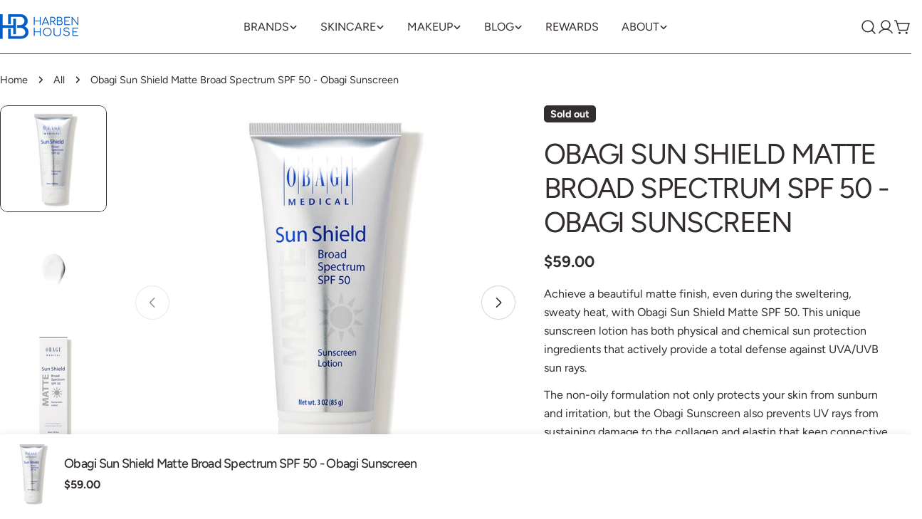

--- FILE ---
content_type: text/html; charset=utf-8
request_url: https://harbenhouse.com/products/obagi-sun-shield-matte-broad-spectrum-spf-50
body_size: 65500
content:
<!doctype html>
<html
  class="no-js"
  lang="en"
  
>
  <head>
    <meta charset="utf-8">
    <meta http-equiv="X-UA-Compatible" content="IE=edge">
    <meta name="viewport" content="width=device-width,initial-scale=1">
    <meta name="theme-color" content="">
    <link rel="canonical" href="https://harbenhouse.com/products/obagi-sun-shield-matte-broad-spectrum-spf-50"><link rel="icon" type="image/png" href="//harbenhouse.com/cdn/shop/files/Favicon_1e346852-7b6e-490c-8632-4704f26574c7.png?crop=center&height=32&v=1746135435&width=32"><title>Obagi Sun Shield Matte Broad Spectrum SPF 50 - Obagi Sunscreen &ndash; Harben House</title>

    
      <meta name="description" content="Achieve a beautiful matte finish, even during the sweltering, sweaty heat, with Obagi Sun Shield Matte SPF 50. This unique Obagi sunscreen lotion has both physical and chemical sun protection ingredients that actively provide a total defense against UVA/UVB sun rays.">
    


<meta property="og:site_name" content="Harben House">
<meta property="og:url" content="https://harbenhouse.com/products/obagi-sun-shield-matte-broad-spectrum-spf-50">
<meta property="og:title" content="Obagi Sun Shield Matte Broad Spectrum SPF 50 - Obagi Sunscreen">
<meta property="og:type" content="product">
<meta property="og:description" content="Achieve a beautiful matte finish, even during the sweltering, sweaty heat, with Obagi Sun Shield Matte SPF 50. This unique Obagi sunscreen lotion has both physical and chemical sun protection ingredients that actively provide a total defense against UVA/UVB sun rays."><meta property="og:image" content="http://harbenhouse.com/cdn/shop/files/obagi-sun-shield-matte-broad-spectrum-spf-50-obagi-sunscreen-459068.jpg?v=1730759413">
  <meta property="og:image:secure_url" content="https://harbenhouse.com/cdn/shop/files/obagi-sun-shield-matte-broad-spectrum-spf-50-obagi-sunscreen-459068.jpg?v=1730759413">
  <meta property="og:image:width" content="800">
  <meta property="og:image:height" content="800"><meta property="og:price:amount" content="59.00">
  <meta property="og:price:currency" content="USD"><meta name="twitter:site" content="@#"><meta name="twitter:card" content="summary_large_image">
<meta name="twitter:title" content="Obagi Sun Shield Matte Broad Spectrum SPF 50 - Obagi Sunscreen">
<meta name="twitter:description" content="Achieve a beautiful matte finish, even during the sweltering, sweaty heat, with Obagi Sun Shield Matte SPF 50. This unique Obagi sunscreen lotion has both physical and chemical sun protection ingredients that actively provide a total defense against UVA/UVB sun rays.">

<style data-shopify>
  @font-face {
  font-family: Figtree;
  font-weight: 400;
  font-style: normal;
  font-display: swap;
  src: url("//harbenhouse.com/cdn/fonts/figtree/figtree_n4.3c0838aba1701047e60be6a99a1b0a40ce9b8419.woff2") format("woff2"),
       url("//harbenhouse.com/cdn/fonts/figtree/figtree_n4.c0575d1db21fc3821f17fd6617d3dee552312137.woff") format("woff");
}

  @font-face {
  font-family: Figtree;
  font-weight: 400;
  font-style: italic;
  font-display: swap;
  src: url("//harbenhouse.com/cdn/fonts/figtree/figtree_i4.89f7a4275c064845c304a4cf8a4a586060656db2.woff2") format("woff2"),
       url("//harbenhouse.com/cdn/fonts/figtree/figtree_i4.6f955aaaafc55a22ffc1f32ecf3756859a5ad3e2.woff") format("woff");
}

  @font-face {
  font-family: Figtree;
  font-weight: 500;
  font-style: normal;
  font-display: swap;
  src: url("//harbenhouse.com/cdn/fonts/figtree/figtree_n5.3b6b7df38aa5986536945796e1f947445832047c.woff2") format("woff2"),
       url("//harbenhouse.com/cdn/fonts/figtree/figtree_n5.f26bf6dcae278b0ed902605f6605fa3338e81dab.woff") format("woff");
}

  @font-face {
  font-family: Figtree;
  font-weight: 500;
  font-style: italic;
  font-display: swap;
  src: url("//harbenhouse.com/cdn/fonts/figtree/figtree_i5.969396f679a62854cf82dbf67acc5721e41351f0.woff2") format("woff2"),
       url("//harbenhouse.com/cdn/fonts/figtree/figtree_i5.93bc1cad6c73ca9815f9777c49176dfc9d2890dd.woff") format("woff");
}

  @font-face {
  font-family: Figtree;
  font-weight: 700;
  font-style: normal;
  font-display: swap;
  src: url("//harbenhouse.com/cdn/fonts/figtree/figtree_n7.2fd9bfe01586148e644724096c9d75e8c7a90e55.woff2") format("woff2"),
       url("//harbenhouse.com/cdn/fonts/figtree/figtree_n7.ea05de92d862f9594794ab281c4c3a67501ef5fc.woff") format("woff");
}

  @font-face {
  font-family: Figtree;
  font-weight: 700;
  font-style: italic;
  font-display: swap;
  src: url("//harbenhouse.com/cdn/fonts/figtree/figtree_i7.06add7096a6f2ab742e09ec7e498115904eda1fe.woff2") format("woff2"),
       url("//harbenhouse.com/cdn/fonts/figtree/figtree_i7.ee584b5fcaccdbb5518c0228158941f8df81b101.woff") format("woff");
}

  @font-face {
  font-family: Figtree;
  font-weight: 500;
  font-style: normal;
  font-display: swap;
  src: url("//harbenhouse.com/cdn/fonts/figtree/figtree_n5.3b6b7df38aa5986536945796e1f947445832047c.woff2") format("woff2"),
       url("//harbenhouse.com/cdn/fonts/figtree/figtree_n5.f26bf6dcae278b0ed902605f6605fa3338e81dab.woff") format("woff");
}

  @font-face {
  font-family: Figtree;
  font-weight: 400;
  font-style: normal;
  font-display: swap;
  src: url("//harbenhouse.com/cdn/fonts/figtree/figtree_n4.3c0838aba1701047e60be6a99a1b0a40ce9b8419.woff2") format("woff2"),
       url("//harbenhouse.com/cdn/fonts/figtree/figtree_n4.c0575d1db21fc3821f17fd6617d3dee552312137.woff") format("woff");
}

  @font-face {
  font-family: Figtree;
  font-weight: 400;
  font-style: italic;
  font-display: swap;
  src: url("//harbenhouse.com/cdn/fonts/figtree/figtree_i4.89f7a4275c064845c304a4cf8a4a586060656db2.woff2") format("woff2"),
       url("//harbenhouse.com/cdn/fonts/figtree/figtree_i4.6f955aaaafc55a22ffc1f32ecf3756859a5ad3e2.woff") format("woff");
}

  @font-face {
  font-family: Figtree;
  font-weight: 500;
  font-style: normal;
  font-display: swap;
  src: url("//harbenhouse.com/cdn/fonts/figtree/figtree_n5.3b6b7df38aa5986536945796e1f947445832047c.woff2") format("woff2"),
       url("//harbenhouse.com/cdn/fonts/figtree/figtree_n5.f26bf6dcae278b0ed902605f6605fa3338e81dab.woff") format("woff");
}
@font-face {
  font-family: Figtree;
  font-weight: 500;
  font-style: normal;
  font-display: swap;
  src: url("//harbenhouse.com/cdn/fonts/figtree/figtree_n5.3b6b7df38aa5986536945796e1f947445832047c.woff2") format("woff2"),
       url("//harbenhouse.com/cdn/fonts/figtree/figtree_n5.f26bf6dcae278b0ed902605f6605fa3338e81dab.woff") format("woff");
}
@font-face {
  font-family: Figtree;
  font-weight: 500;
  font-style: normal;
  font-display: swap;
  src: url("//harbenhouse.com/cdn/fonts/figtree/figtree_n5.3b6b7df38aa5986536945796e1f947445832047c.woff2") format("woff2"),
       url("//harbenhouse.com/cdn/fonts/figtree/figtree_n5.f26bf6dcae278b0ed902605f6605fa3338e81dab.woff") format("woff");
}


  
    :root,
.color-scheme-1 {
      --color-background: 255,255,255;
      --color-secondary-background: 202,222,245;
      --color-primary: 0,93,199;
      --color-text-heading: 51,45,45;
      --color-foreground: 51,45,45;
      --color-border: 0,93,199;
      --color-button: 0,93,199;
      --color-button-text: 255,255,255;
      --color-secondary-button: 255,255,255;
      --color-secondary-button-border: 51,45,45;
      --color-secondary-button-text: 51,45,45;
      --color-button-hover-background: 202,222,245;
      --color-button-hover-text: 255,255,255;
      --color-button-before: #ffffff;
      --color-field: 202,222,245;
      --color-field-text: 51,45,45;
      --color-link: 51,45,45;
      --color-link-hover: 51,45,45;
      --color-product-price-sale: 0,93,199;
      --color-foreground-lighten-60: #858181;
      --color-foreground-lighten-19: #d8d7d7;
    }
    @media (min-width: 768px) {
      body .desktop-color-scheme-1 {
        --color-background: 255,255,255;
      --color-secondary-background: 202,222,245;
      --color-primary: 0,93,199;
      --color-text-heading: 51,45,45;
      --color-foreground: 51,45,45;
      --color-border: 0,93,199;
      --color-button: 0,93,199;
      --color-button-text: 255,255,255;
      --color-secondary-button: 255,255,255;
      --color-secondary-button-border: 51,45,45;
      --color-secondary-button-text: 51,45,45;
      --color-button-hover-background: 202,222,245;
      --color-button-hover-text: 255,255,255;
      --color-button-before: #ffffff;
      --color-field: 202,222,245;
      --color-field-text: 51,45,45;
      --color-link: 51,45,45;
      --color-link-hover: 51,45,45;
      --color-product-price-sale: 0,93,199;
      --color-foreground-lighten-60: #858181;
      --color-foreground-lighten-19: #d8d7d7;
        color: rgb(var(--color-foreground));
        background-color: rgb(var(--color-background));
      }
    }
    @media (max-width: 767px) {
      body .mobile-color-scheme-1 {
        --color-background: 255,255,255;
      --color-secondary-background: 202,222,245;
      --color-primary: 0,93,199;
      --color-text-heading: 51,45,45;
      --color-foreground: 51,45,45;
      --color-border: 0,93,199;
      --color-button: 0,93,199;
      --color-button-text: 255,255,255;
      --color-secondary-button: 255,255,255;
      --color-secondary-button-border: 51,45,45;
      --color-secondary-button-text: 51,45,45;
      --color-button-hover-background: 202,222,245;
      --color-button-hover-text: 255,255,255;
      --color-button-before: #ffffff;
      --color-field: 202,222,245;
      --color-field-text: 51,45,45;
      --color-link: 51,45,45;
      --color-link-hover: 51,45,45;
      --color-product-price-sale: 0,93,199;
      --color-foreground-lighten-60: #858181;
      --color-foreground-lighten-19: #d8d7d7;
        color: rgb(var(--color-foreground));
        background-color: rgb(var(--color-background));
      }
    }
  
    
.color-scheme-2 {
      --color-background: 202,222,245;
      --color-secondary-background: 255,255,255;
      --color-primary: 202,222,245;
      --color-text-heading: 51,45,45;
      --color-foreground: 51,45,45;
      --color-border: 51,45,45;
      --color-button: 51,45,45;
      --color-button-text: 255,255,255;
      --color-secondary-button: 255,255,255;
      --color-secondary-button-border: 0,93,199;
      --color-secondary-button-text: 0,93,199;
      --color-button-hover-background: 51,45,45;
      --color-button-hover-text: 255,255,255;
      --color-button-before: #695d5d;
      --color-field: 255,255,255;
      --color-field-text: 51,45,45;
      --color-link: 51,45,45;
      --color-link-hover: 51,45,45;
      --color-product-price-sale: 0,93,199;
      --color-foreground-lighten-60: #6f747d;
      --color-foreground-lighten-19: #adbccf;
    }
    @media (min-width: 768px) {
      body .desktop-color-scheme-2 {
        --color-background: 202,222,245;
      --color-secondary-background: 255,255,255;
      --color-primary: 202,222,245;
      --color-text-heading: 51,45,45;
      --color-foreground: 51,45,45;
      --color-border: 51,45,45;
      --color-button: 51,45,45;
      --color-button-text: 255,255,255;
      --color-secondary-button: 255,255,255;
      --color-secondary-button-border: 0,93,199;
      --color-secondary-button-text: 0,93,199;
      --color-button-hover-background: 51,45,45;
      --color-button-hover-text: 255,255,255;
      --color-button-before: #695d5d;
      --color-field: 255,255,255;
      --color-field-text: 51,45,45;
      --color-link: 51,45,45;
      --color-link-hover: 51,45,45;
      --color-product-price-sale: 0,93,199;
      --color-foreground-lighten-60: #6f747d;
      --color-foreground-lighten-19: #adbccf;
        color: rgb(var(--color-foreground));
        background-color: rgb(var(--color-background));
      }
    }
    @media (max-width: 767px) {
      body .mobile-color-scheme-2 {
        --color-background: 202,222,245;
      --color-secondary-background: 255,255,255;
      --color-primary: 202,222,245;
      --color-text-heading: 51,45,45;
      --color-foreground: 51,45,45;
      --color-border: 51,45,45;
      --color-button: 51,45,45;
      --color-button-text: 255,255,255;
      --color-secondary-button: 255,255,255;
      --color-secondary-button-border: 0,93,199;
      --color-secondary-button-text: 0,93,199;
      --color-button-hover-background: 51,45,45;
      --color-button-hover-text: 255,255,255;
      --color-button-before: #695d5d;
      --color-field: 255,255,255;
      --color-field-text: 51,45,45;
      --color-link: 51,45,45;
      --color-link-hover: 51,45,45;
      --color-product-price-sale: 0,93,199;
      --color-foreground-lighten-60: #6f747d;
      --color-foreground-lighten-19: #adbccf;
        color: rgb(var(--color-foreground));
        background-color: rgb(var(--color-background));
      }
    }
  
    
.color-scheme-3 {
      --color-background: 0,93,199;
      --color-secondary-background: 202,222,245;
      --color-primary: 202,222,245;
      --color-text-heading: 241,247,255;
      --color-foreground: 241,247,255;
      --color-border: 202,222,245;
      --color-button: 202,222,245;
      --color-button-text: 51,45,45;
      --color-secondary-button: 6,51,124;
      --color-secondary-button-border: 241,247,255;
      --color-secondary-button-text: 202,222,245;
      --color-button-hover-background: 51,45,45;
      --color-button-hover-text: 255,255,255;
      --color-button-before: #695d5d;
      --color-field: 202,222,245;
      --color-field-text: 51,45,45;
      --color-link: 241,247,255;
      --color-link-hover: 241,247,255;
      --color-product-price-sale: 0,93,199;
      --color-foreground-lighten-60: #91b9e9;
      --color-foreground-lighten-19: #2e7ad2;
    }
    @media (min-width: 768px) {
      body .desktop-color-scheme-3 {
        --color-background: 0,93,199;
      --color-secondary-background: 202,222,245;
      --color-primary: 202,222,245;
      --color-text-heading: 241,247,255;
      --color-foreground: 241,247,255;
      --color-border: 202,222,245;
      --color-button: 202,222,245;
      --color-button-text: 51,45,45;
      --color-secondary-button: 6,51,124;
      --color-secondary-button-border: 241,247,255;
      --color-secondary-button-text: 202,222,245;
      --color-button-hover-background: 51,45,45;
      --color-button-hover-text: 255,255,255;
      --color-button-before: #695d5d;
      --color-field: 202,222,245;
      --color-field-text: 51,45,45;
      --color-link: 241,247,255;
      --color-link-hover: 241,247,255;
      --color-product-price-sale: 0,93,199;
      --color-foreground-lighten-60: #91b9e9;
      --color-foreground-lighten-19: #2e7ad2;
        color: rgb(var(--color-foreground));
        background-color: rgb(var(--color-background));
      }
    }
    @media (max-width: 767px) {
      body .mobile-color-scheme-3 {
        --color-background: 0,93,199;
      --color-secondary-background: 202,222,245;
      --color-primary: 202,222,245;
      --color-text-heading: 241,247,255;
      --color-foreground: 241,247,255;
      --color-border: 202,222,245;
      --color-button: 202,222,245;
      --color-button-text: 51,45,45;
      --color-secondary-button: 6,51,124;
      --color-secondary-button-border: 241,247,255;
      --color-secondary-button-text: 202,222,245;
      --color-button-hover-background: 51,45,45;
      --color-button-hover-text: 255,255,255;
      --color-button-before: #695d5d;
      --color-field: 202,222,245;
      --color-field-text: 51,45,45;
      --color-link: 241,247,255;
      --color-link-hover: 241,247,255;
      --color-product-price-sale: 0,93,199;
      --color-foreground-lighten-60: #91b9e9;
      --color-foreground-lighten-19: #2e7ad2;
        color: rgb(var(--color-foreground));
        background-color: rgb(var(--color-background));
      }
    }
  
    
.color-scheme-4 {
      --color-background: 232,220,208;
      --color-secondary-background: 247,247,247;
      --color-primary: 204,60,117;
      --color-text-heading: 51,45,45;
      --color-foreground: 51,45,45;
      --color-border: 230,230,230;
      --color-button: 51,45,45;
      --color-button-text: 255,255,255;
      --color-secondary-button: 233,233,233;
      --color-secondary-button-border: 233,233,233;
      --color-secondary-button-text: 51,45,45;
      --color-button-hover-background: 51,45,45;
      --color-button-hover-text: 255,255,255;
      --color-button-before: #695d5d;
      --color-field: 245,245,245;
      --color-field-text: 51,45,45;
      --color-link: 51,45,45;
      --color-link-hover: 51,45,45;
      --color-product-price-sale: 0,93,199;
      --color-foreground-lighten-60: #7b736e;
      --color-foreground-lighten-19: #c6bbb1;
    }
    @media (min-width: 768px) {
      body .desktop-color-scheme-4 {
        --color-background: 232,220,208;
      --color-secondary-background: 247,247,247;
      --color-primary: 204,60,117;
      --color-text-heading: 51,45,45;
      --color-foreground: 51,45,45;
      --color-border: 230,230,230;
      --color-button: 51,45,45;
      --color-button-text: 255,255,255;
      --color-secondary-button: 233,233,233;
      --color-secondary-button-border: 233,233,233;
      --color-secondary-button-text: 51,45,45;
      --color-button-hover-background: 51,45,45;
      --color-button-hover-text: 255,255,255;
      --color-button-before: #695d5d;
      --color-field: 245,245,245;
      --color-field-text: 51,45,45;
      --color-link: 51,45,45;
      --color-link-hover: 51,45,45;
      --color-product-price-sale: 0,93,199;
      --color-foreground-lighten-60: #7b736e;
      --color-foreground-lighten-19: #c6bbb1;
        color: rgb(var(--color-foreground));
        background-color: rgb(var(--color-background));
      }
    }
    @media (max-width: 767px) {
      body .mobile-color-scheme-4 {
        --color-background: 232,220,208;
      --color-secondary-background: 247,247,247;
      --color-primary: 204,60,117;
      --color-text-heading: 51,45,45;
      --color-foreground: 51,45,45;
      --color-border: 230,230,230;
      --color-button: 51,45,45;
      --color-button-text: 255,255,255;
      --color-secondary-button: 233,233,233;
      --color-secondary-button-border: 233,233,233;
      --color-secondary-button-text: 51,45,45;
      --color-button-hover-background: 51,45,45;
      --color-button-hover-text: 255,255,255;
      --color-button-before: #695d5d;
      --color-field: 245,245,245;
      --color-field-text: 51,45,45;
      --color-link: 51,45,45;
      --color-link-hover: 51,45,45;
      --color-product-price-sale: 0,93,199;
      --color-foreground-lighten-60: #7b736e;
      --color-foreground-lighten-19: #c6bbb1;
        color: rgb(var(--color-foreground));
        background-color: rgb(var(--color-background));
      }
    }
  
    
.color-scheme-inverse {
      --color-background: 51,45,45;
      --color-secondary-background: 51,45,45;
      --color-primary: 204,60,117;
      --color-text-heading: 230,230,230;
      --color-foreground: 230,230,230;
      --color-border: 255,255,255;
      --color-button: 51,45,45;
      --color-button-text: 255,255,255;
      --color-secondary-button: 234,225,225;
      --color-secondary-button-border: 233,233,233;
      --color-secondary-button-text: 51,45,45;
      --color-button-hover-background: 51,45,45;
      --color-button-hover-text: 233,233,233;
      --color-button-before: #695d5d;
      --color-field: 255,255,255;
      --color-field-text: 0,0,0;
      --color-link: 230,230,230;
      --color-link-hover: 230,230,230;
      --color-product-price-sale: 0,93,199;
      --color-foreground-lighten-60: #9e9c9c;
      --color-foreground-lighten-19: #555050;
    }
    @media (min-width: 768px) {
      body .desktop-color-scheme-inverse {
        --color-background: 51,45,45;
      --color-secondary-background: 51,45,45;
      --color-primary: 204,60,117;
      --color-text-heading: 230,230,230;
      --color-foreground: 230,230,230;
      --color-border: 255,255,255;
      --color-button: 51,45,45;
      --color-button-text: 255,255,255;
      --color-secondary-button: 234,225,225;
      --color-secondary-button-border: 233,233,233;
      --color-secondary-button-text: 51,45,45;
      --color-button-hover-background: 51,45,45;
      --color-button-hover-text: 233,233,233;
      --color-button-before: #695d5d;
      --color-field: 255,255,255;
      --color-field-text: 0,0,0;
      --color-link: 230,230,230;
      --color-link-hover: 230,230,230;
      --color-product-price-sale: 0,93,199;
      --color-foreground-lighten-60: #9e9c9c;
      --color-foreground-lighten-19: #555050;
        color: rgb(var(--color-foreground));
        background-color: rgb(var(--color-background));
      }
    }
    @media (max-width: 767px) {
      body .mobile-color-scheme-inverse {
        --color-background: 51,45,45;
      --color-secondary-background: 51,45,45;
      --color-primary: 204,60,117;
      --color-text-heading: 230,230,230;
      --color-foreground: 230,230,230;
      --color-border: 255,255,255;
      --color-button: 51,45,45;
      --color-button-text: 255,255,255;
      --color-secondary-button: 234,225,225;
      --color-secondary-button-border: 233,233,233;
      --color-secondary-button-text: 51,45,45;
      --color-button-hover-background: 51,45,45;
      --color-button-hover-text: 233,233,233;
      --color-button-before: #695d5d;
      --color-field: 255,255,255;
      --color-field-text: 0,0,0;
      --color-link: 230,230,230;
      --color-link-hover: 230,230,230;
      --color-product-price-sale: 0,93,199;
      --color-foreground-lighten-60: #9e9c9c;
      --color-foreground-lighten-19: #555050;
        color: rgb(var(--color-foreground));
        background-color: rgb(var(--color-background));
      }
    }
  
    
.color-scheme-6 {
      --color-background: 232,220,208;
      --color-secondary-background: 243,238,234;
      --color-primary: 204,60,117;
      --color-text-heading: 51,45,45;
      --color-foreground: 51,45,45;
      --color-border: 0,93,199;
      --color-button: 51,45,45;
      --color-button-text: 255,255,255;
      --color-secondary-button: 255,255,255;
      --color-secondary-button-border: 230,230,230;
      --color-secondary-button-text: 51,45,45;
      --color-button-hover-background: 51,45,45;
      --color-button-hover-text: 255,255,255;
      --color-button-before: #695d5d;
      --color-field: 255,255,255;
      --color-field-text: 51,45,45;
      --color-link: 51,45,45;
      --color-link-hover: 51,45,45;
      --color-product-price-sale: 0,93,199;
      --color-foreground-lighten-60: #7b736e;
      --color-foreground-lighten-19: #c6bbb1;
    }
    @media (min-width: 768px) {
      body .desktop-color-scheme-6 {
        --color-background: 232,220,208;
      --color-secondary-background: 243,238,234;
      --color-primary: 204,60,117;
      --color-text-heading: 51,45,45;
      --color-foreground: 51,45,45;
      --color-border: 0,93,199;
      --color-button: 51,45,45;
      --color-button-text: 255,255,255;
      --color-secondary-button: 255,255,255;
      --color-secondary-button-border: 230,230,230;
      --color-secondary-button-text: 51,45,45;
      --color-button-hover-background: 51,45,45;
      --color-button-hover-text: 255,255,255;
      --color-button-before: #695d5d;
      --color-field: 255,255,255;
      --color-field-text: 51,45,45;
      --color-link: 51,45,45;
      --color-link-hover: 51,45,45;
      --color-product-price-sale: 0,93,199;
      --color-foreground-lighten-60: #7b736e;
      --color-foreground-lighten-19: #c6bbb1;
        color: rgb(var(--color-foreground));
        background-color: rgb(var(--color-background));
      }
    }
    @media (max-width: 767px) {
      body .mobile-color-scheme-6 {
        --color-background: 232,220,208;
      --color-secondary-background: 243,238,234;
      --color-primary: 204,60,117;
      --color-text-heading: 51,45,45;
      --color-foreground: 51,45,45;
      --color-border: 0,93,199;
      --color-button: 51,45,45;
      --color-button-text: 255,255,255;
      --color-secondary-button: 255,255,255;
      --color-secondary-button-border: 230,230,230;
      --color-secondary-button-text: 51,45,45;
      --color-button-hover-background: 51,45,45;
      --color-button-hover-text: 255,255,255;
      --color-button-before: #695d5d;
      --color-field: 255,255,255;
      --color-field-text: 51,45,45;
      --color-link: 51,45,45;
      --color-link-hover: 51,45,45;
      --color-product-price-sale: 0,93,199;
      --color-foreground-lighten-60: #7b736e;
      --color-foreground-lighten-19: #c6bbb1;
        color: rgb(var(--color-foreground));
        background-color: rgb(var(--color-background));
      }
    }
  
    
.color-scheme-7 {
      --color-background: 255,255,255;
      --color-secondary-background: 233,233,233;
      --color-primary: 214,58,47;
      --color-text-heading: 0,0,0;
      --color-foreground: 0,0,0;
      --color-border: 230,230,230;
      --color-button: 0,0,0;
      --color-button-text: 255,255,255;
      --color-secondary-button: 233,233,233;
      --color-secondary-button-border: 233,233,233;
      --color-secondary-button-text: 0,0,0;
      --color-button-hover-background: 0,0,0;
      --color-button-hover-text: 255,255,255;
      --color-button-before: #333333;
      --color-field: 245,245,245;
      --color-field-text: 0,0,0;
      --color-link: 0,0,0;
      --color-link-hover: 0,0,0;
      --color-product-price-sale: 214,58,47;
      --color-foreground-lighten-60: #666666;
      --color-foreground-lighten-19: #cfcfcf;
    }
    @media (min-width: 768px) {
      body .desktop-color-scheme-7 {
        --color-background: 255,255,255;
      --color-secondary-background: 233,233,233;
      --color-primary: 214,58,47;
      --color-text-heading: 0,0,0;
      --color-foreground: 0,0,0;
      --color-border: 230,230,230;
      --color-button: 0,0,0;
      --color-button-text: 255,255,255;
      --color-secondary-button: 233,233,233;
      --color-secondary-button-border: 233,233,233;
      --color-secondary-button-text: 0,0,0;
      --color-button-hover-background: 0,0,0;
      --color-button-hover-text: 255,255,255;
      --color-button-before: #333333;
      --color-field: 245,245,245;
      --color-field-text: 0,0,0;
      --color-link: 0,0,0;
      --color-link-hover: 0,0,0;
      --color-product-price-sale: 214,58,47;
      --color-foreground-lighten-60: #666666;
      --color-foreground-lighten-19: #cfcfcf;
        color: rgb(var(--color-foreground));
        background-color: rgb(var(--color-background));
      }
    }
    @media (max-width: 767px) {
      body .mobile-color-scheme-7 {
        --color-background: 255,255,255;
      --color-secondary-background: 233,233,233;
      --color-primary: 214,58,47;
      --color-text-heading: 0,0,0;
      --color-foreground: 0,0,0;
      --color-border: 230,230,230;
      --color-button: 0,0,0;
      --color-button-text: 255,255,255;
      --color-secondary-button: 233,233,233;
      --color-secondary-button-border: 233,233,233;
      --color-secondary-button-text: 0,0,0;
      --color-button-hover-background: 0,0,0;
      --color-button-hover-text: 255,255,255;
      --color-button-before: #333333;
      --color-field: 245,245,245;
      --color-field-text: 0,0,0;
      --color-link: 0,0,0;
      --color-link-hover: 0,0,0;
      --color-product-price-sale: 214,58,47;
      --color-foreground-lighten-60: #666666;
      --color-foreground-lighten-19: #cfcfcf;
        color: rgb(var(--color-foreground));
        background-color: rgb(var(--color-background));
      }
    }
  
    
.color-scheme-8 {
      --color-background: 239,222,217;
      --color-secondary-background: 247,247,247;
      --color-primary: 214,58,47;
      --color-text-heading: 0,0,0;
      --color-foreground: 0,0,0;
      --color-border: 230,230,230;
      --color-button: 0,0,0;
      --color-button-text: 255,255,255;
      --color-secondary-button: 233,233,233;
      --color-secondary-button-border: 233,233,233;
      --color-secondary-button-text: 0,0,0;
      --color-button-hover-background: 0,0,0;
      --color-button-hover-text: 255,255,255;
      --color-button-before: #333333;
      --color-field: 245,245,245;
      --color-field-text: 0,0,0;
      --color-link: 0,0,0;
      --color-link-hover: 0,0,0;
      --color-product-price-sale: 214,58,47;
      --color-foreground-lighten-60: #605957;
      --color-foreground-lighten-19: #c2b4b0;
    }
    @media (min-width: 768px) {
      body .desktop-color-scheme-8 {
        --color-background: 239,222,217;
      --color-secondary-background: 247,247,247;
      --color-primary: 214,58,47;
      --color-text-heading: 0,0,0;
      --color-foreground: 0,0,0;
      --color-border: 230,230,230;
      --color-button: 0,0,0;
      --color-button-text: 255,255,255;
      --color-secondary-button: 233,233,233;
      --color-secondary-button-border: 233,233,233;
      --color-secondary-button-text: 0,0,0;
      --color-button-hover-background: 0,0,0;
      --color-button-hover-text: 255,255,255;
      --color-button-before: #333333;
      --color-field: 245,245,245;
      --color-field-text: 0,0,0;
      --color-link: 0,0,0;
      --color-link-hover: 0,0,0;
      --color-product-price-sale: 214,58,47;
      --color-foreground-lighten-60: #605957;
      --color-foreground-lighten-19: #c2b4b0;
        color: rgb(var(--color-foreground));
        background-color: rgb(var(--color-background));
      }
    }
    @media (max-width: 767px) {
      body .mobile-color-scheme-8 {
        --color-background: 239,222,217;
      --color-secondary-background: 247,247,247;
      --color-primary: 214,58,47;
      --color-text-heading: 0,0,0;
      --color-foreground: 0,0,0;
      --color-border: 230,230,230;
      --color-button: 0,0,0;
      --color-button-text: 255,255,255;
      --color-secondary-button: 233,233,233;
      --color-secondary-button-border: 233,233,233;
      --color-secondary-button-text: 0,0,0;
      --color-button-hover-background: 0,0,0;
      --color-button-hover-text: 255,255,255;
      --color-button-before: #333333;
      --color-field: 245,245,245;
      --color-field-text: 0,0,0;
      --color-link: 0,0,0;
      --color-link-hover: 0,0,0;
      --color-product-price-sale: 214,58,47;
      --color-foreground-lighten-60: #605957;
      --color-foreground-lighten-19: #c2b4b0;
        color: rgb(var(--color-foreground));
        background-color: rgb(var(--color-background));
      }
    }
  
    
.color-scheme-9 {
      --color-background: 255,255,255;
      --color-secondary-background: 245,245,245;
      --color-primary: 214,58,47;
      --color-text-heading: 0,0,0;
      --color-foreground: 0,0,0;
      --color-border: 230,230,230;
      --color-button: 0,0,0;
      --color-button-text: 255,255,255;
      --color-secondary-button: 255,255,255;
      --color-secondary-button-border: 204,204,204;
      --color-secondary-button-text: 0,0,0;
      --color-button-hover-background: 0,0,0;
      --color-button-hover-text: 255,255,255;
      --color-button-before: #333333;
      --color-field: 245,245,245;
      --color-field-text: 0,0,0;
      --color-link: 0,0,0;
      --color-link-hover: 0,0,0;
      --color-product-price-sale: 214,58,47;
      --color-foreground-lighten-60: #666666;
      --color-foreground-lighten-19: #cfcfcf;
    }
    @media (min-width: 768px) {
      body .desktop-color-scheme-9 {
        --color-background: 255,255,255;
      --color-secondary-background: 245,245,245;
      --color-primary: 214,58,47;
      --color-text-heading: 0,0,0;
      --color-foreground: 0,0,0;
      --color-border: 230,230,230;
      --color-button: 0,0,0;
      --color-button-text: 255,255,255;
      --color-secondary-button: 255,255,255;
      --color-secondary-button-border: 204,204,204;
      --color-secondary-button-text: 0,0,0;
      --color-button-hover-background: 0,0,0;
      --color-button-hover-text: 255,255,255;
      --color-button-before: #333333;
      --color-field: 245,245,245;
      --color-field-text: 0,0,0;
      --color-link: 0,0,0;
      --color-link-hover: 0,0,0;
      --color-product-price-sale: 214,58,47;
      --color-foreground-lighten-60: #666666;
      --color-foreground-lighten-19: #cfcfcf;
        color: rgb(var(--color-foreground));
        background-color: rgb(var(--color-background));
      }
    }
    @media (max-width: 767px) {
      body .mobile-color-scheme-9 {
        --color-background: 255,255,255;
      --color-secondary-background: 245,245,245;
      --color-primary: 214,58,47;
      --color-text-heading: 0,0,0;
      --color-foreground: 0,0,0;
      --color-border: 230,230,230;
      --color-button: 0,0,0;
      --color-button-text: 255,255,255;
      --color-secondary-button: 255,255,255;
      --color-secondary-button-border: 204,204,204;
      --color-secondary-button-text: 0,0,0;
      --color-button-hover-background: 0,0,0;
      --color-button-hover-text: 255,255,255;
      --color-button-before: #333333;
      --color-field: 245,245,245;
      --color-field-text: 0,0,0;
      --color-link: 0,0,0;
      --color-link-hover: 0,0,0;
      --color-product-price-sale: 214,58,47;
      --color-foreground-lighten-60: #666666;
      --color-foreground-lighten-19: #cfcfcf;
        color: rgb(var(--color-foreground));
        background-color: rgb(var(--color-background));
      }
    }
  
    
.color-scheme-10 {
      --color-background: 246,246,246;
      --color-secondary-background: 247,247,247;
      --color-primary: 214,58,47;
      --color-text-heading: 0,0,0;
      --color-foreground: 0,0,0;
      --color-border: 230,230,230;
      --color-button: 0,0,0;
      --color-button-text: 255,255,255;
      --color-secondary-button: 233,233,233;
      --color-secondary-button-border: 233,233,233;
      --color-secondary-button-text: 0,0,0;
      --color-button-hover-background: 0,0,0;
      --color-button-hover-text: 255,255,255;
      --color-button-before: #333333;
      --color-field: 245,245,245;
      --color-field-text: 0,0,0;
      --color-link: 0,0,0;
      --color-link-hover: 0,0,0;
      --color-product-price-sale: 214,58,47;
      --color-foreground-lighten-60: #626262;
      --color-foreground-lighten-19: #c7c7c7;
    }
    @media (min-width: 768px) {
      body .desktop-color-scheme-10 {
        --color-background: 246,246,246;
      --color-secondary-background: 247,247,247;
      --color-primary: 214,58,47;
      --color-text-heading: 0,0,0;
      --color-foreground: 0,0,0;
      --color-border: 230,230,230;
      --color-button: 0,0,0;
      --color-button-text: 255,255,255;
      --color-secondary-button: 233,233,233;
      --color-secondary-button-border: 233,233,233;
      --color-secondary-button-text: 0,0,0;
      --color-button-hover-background: 0,0,0;
      --color-button-hover-text: 255,255,255;
      --color-button-before: #333333;
      --color-field: 245,245,245;
      --color-field-text: 0,0,0;
      --color-link: 0,0,0;
      --color-link-hover: 0,0,0;
      --color-product-price-sale: 214,58,47;
      --color-foreground-lighten-60: #626262;
      --color-foreground-lighten-19: #c7c7c7;
        color: rgb(var(--color-foreground));
        background-color: rgb(var(--color-background));
      }
    }
    @media (max-width: 767px) {
      body .mobile-color-scheme-10 {
        --color-background: 246,246,246;
      --color-secondary-background: 247,247,247;
      --color-primary: 214,58,47;
      --color-text-heading: 0,0,0;
      --color-foreground: 0,0,0;
      --color-border: 230,230,230;
      --color-button: 0,0,0;
      --color-button-text: 255,255,255;
      --color-secondary-button: 233,233,233;
      --color-secondary-button-border: 233,233,233;
      --color-secondary-button-text: 0,0,0;
      --color-button-hover-background: 0,0,0;
      --color-button-hover-text: 255,255,255;
      --color-button-before: #333333;
      --color-field: 245,245,245;
      --color-field-text: 0,0,0;
      --color-link: 0,0,0;
      --color-link-hover: 0,0,0;
      --color-product-price-sale: 214,58,47;
      --color-foreground-lighten-60: #626262;
      --color-foreground-lighten-19: #c7c7c7;
        color: rgb(var(--color-foreground));
        background-color: rgb(var(--color-background));
      }
    }
  
    
.color-scheme-11 {
      --color-background: 245,241,236;
      --color-secondary-background: 247,247,247;
      --color-primary: 214,58,47;
      --color-text-heading: 51,45,45;
      --color-foreground: 51,45,45;
      --color-border: 255,255,255;
      --color-button: 51,45,45;
      --color-button-text: 255,255,255;
      --color-secondary-button: 233,233,233;
      --color-secondary-button-border: 233,233,233;
      --color-secondary-button-text: 51,45,45;
      --color-button-hover-background: 51,45,45;
      --color-button-hover-text: 255,255,255;
      --color-button-before: #695d5d;
      --color-field: 255,255,255;
      --color-field-text: 51,45,45;
      --color-link: 51,45,45;
      --color-link-hover: 51,45,45;
      --color-product-price-sale: 214,58,47;
      --color-foreground-lighten-60: #817b79;
      --color-foreground-lighten-19: #d0ccc8;
    }
    @media (min-width: 768px) {
      body .desktop-color-scheme-11 {
        --color-background: 245,241,236;
      --color-secondary-background: 247,247,247;
      --color-primary: 214,58,47;
      --color-text-heading: 51,45,45;
      --color-foreground: 51,45,45;
      --color-border: 255,255,255;
      --color-button: 51,45,45;
      --color-button-text: 255,255,255;
      --color-secondary-button: 233,233,233;
      --color-secondary-button-border: 233,233,233;
      --color-secondary-button-text: 51,45,45;
      --color-button-hover-background: 51,45,45;
      --color-button-hover-text: 255,255,255;
      --color-button-before: #695d5d;
      --color-field: 255,255,255;
      --color-field-text: 51,45,45;
      --color-link: 51,45,45;
      --color-link-hover: 51,45,45;
      --color-product-price-sale: 214,58,47;
      --color-foreground-lighten-60: #817b79;
      --color-foreground-lighten-19: #d0ccc8;
        color: rgb(var(--color-foreground));
        background-color: rgb(var(--color-background));
      }
    }
    @media (max-width: 767px) {
      body .mobile-color-scheme-11 {
        --color-background: 245,241,236;
      --color-secondary-background: 247,247,247;
      --color-primary: 214,58,47;
      --color-text-heading: 51,45,45;
      --color-foreground: 51,45,45;
      --color-border: 255,255,255;
      --color-button: 51,45,45;
      --color-button-text: 255,255,255;
      --color-secondary-button: 233,233,233;
      --color-secondary-button-border: 233,233,233;
      --color-secondary-button-text: 51,45,45;
      --color-button-hover-background: 51,45,45;
      --color-button-hover-text: 255,255,255;
      --color-button-before: #695d5d;
      --color-field: 255,255,255;
      --color-field-text: 51,45,45;
      --color-link: 51,45,45;
      --color-link-hover: 51,45,45;
      --color-product-price-sale: 214,58,47;
      --color-foreground-lighten-60: #817b79;
      --color-foreground-lighten-19: #d0ccc8;
        color: rgb(var(--color-foreground));
        background-color: rgb(var(--color-background));
      }
    }
  
    
.color-scheme-18a9752a-fb5c-4f3e-85be-e816e8068610 {
      --color-background: 51,45,45;
      --color-secondary-background: 202,222,245;
      --color-primary: 0,93,199;
      --color-text-heading: 51,45,45;
      --color-foreground: 51,45,45;
      --color-border: 0,93,199;
      --color-button: 232,220,208;
      --color-button-text: 255,255,255;
      --color-secondary-button: 255,255,255;
      --color-secondary-button-border: 51,45,45;
      --color-secondary-button-text: 51,45,45;
      --color-button-hover-background: 202,222,245;
      --color-button-hover-text: 255,255,255;
      --color-button-before: #ffffff;
      --color-field: 202,222,245;
      --color-field-text: 51,45,45;
      --color-link: 51,45,45;
      --color-link-hover: 51,45,45;
      --color-product-price-sale: 0,93,199;
      --color-foreground-lighten-60: #332d2d;
      --color-foreground-lighten-19: #332d2d;
    }
    @media (min-width: 768px) {
      body .desktop-color-scheme-18a9752a-fb5c-4f3e-85be-e816e8068610 {
        --color-background: 51,45,45;
      --color-secondary-background: 202,222,245;
      --color-primary: 0,93,199;
      --color-text-heading: 51,45,45;
      --color-foreground: 51,45,45;
      --color-border: 0,93,199;
      --color-button: 232,220,208;
      --color-button-text: 255,255,255;
      --color-secondary-button: 255,255,255;
      --color-secondary-button-border: 51,45,45;
      --color-secondary-button-text: 51,45,45;
      --color-button-hover-background: 202,222,245;
      --color-button-hover-text: 255,255,255;
      --color-button-before: #ffffff;
      --color-field: 202,222,245;
      --color-field-text: 51,45,45;
      --color-link: 51,45,45;
      --color-link-hover: 51,45,45;
      --color-product-price-sale: 0,93,199;
      --color-foreground-lighten-60: #332d2d;
      --color-foreground-lighten-19: #332d2d;
        color: rgb(var(--color-foreground));
        background-color: rgb(var(--color-background));
      }
    }
    @media (max-width: 767px) {
      body .mobile-color-scheme-18a9752a-fb5c-4f3e-85be-e816e8068610 {
        --color-background: 51,45,45;
      --color-secondary-background: 202,222,245;
      --color-primary: 0,93,199;
      --color-text-heading: 51,45,45;
      --color-foreground: 51,45,45;
      --color-border: 0,93,199;
      --color-button: 232,220,208;
      --color-button-text: 255,255,255;
      --color-secondary-button: 255,255,255;
      --color-secondary-button-border: 51,45,45;
      --color-secondary-button-text: 51,45,45;
      --color-button-hover-background: 202,222,245;
      --color-button-hover-text: 255,255,255;
      --color-button-before: #ffffff;
      --color-field: 202,222,245;
      --color-field-text: 51,45,45;
      --color-link: 51,45,45;
      --color-link-hover: 51,45,45;
      --color-product-price-sale: 0,93,199;
      --color-foreground-lighten-60: #332d2d;
      --color-foreground-lighten-19: #332d2d;
        color: rgb(var(--color-foreground));
        background-color: rgb(var(--color-background));
      }
    }
  

  body, .color-scheme-1, .color-scheme-2, .color-scheme-3, .color-scheme-4, .color-scheme-inverse, .color-scheme-6, .color-scheme-7, .color-scheme-8, .color-scheme-9, .color-scheme-10, .color-scheme-11, .color-scheme-18a9752a-fb5c-4f3e-85be-e816e8068610 {
    color: rgb(var(--color-foreground));
    background-color: rgb(var(--color-background));
  }

  :root {
    /* Animation variable */
    --animation-nav: .5s cubic-bezier(.6, 0, .4, 1);
    --animation-default: .5s cubic-bezier(.3, 1, .3, 1);
    --animation-fast: .3s cubic-bezier(.7, 0, .3, 1);
    --transform-origin-start: left;
    --transform-origin-end: right;
    --duration-default: 200ms;
    --duration-image: 1000ms;

    --font-body-family: Figtree, sans-serif;
    --font-body-style: normal;
    --font-body-weight: 400;
    --font-body-weight-bolder: 500;
    --font-body-weight-bold: 700;
    --font-body-size: 1.6rem;
    --font-body-line-height: 1.625;

    --font-heading-family: Figtree, sans-serif;
    --font-heading-style: normal;
    --font-heading-weight: 400;
    --font-heading-letter-spacing: -0.04em;
    --font-heading-transform: uppercase;
    --font-heading-scale: 1.0;
    --font-heading-mobile-scale: 0.8;

    --font-hd1-transform:none;

    --font-subheading-family: Figtree, sans-serif;
    --font-subheading-weight: 500;
    --font-subheading-scale: 1.12;
    --font-subheading-transform: capitalize;
    --font-subheading-letter-spacing: 0.0em;

    --font-navigation-family: Figtree, sans-serif;
    --font-navigation-weight: 400;
    --navigation-transform: uppercase;

    --font-button-family: Figtree, sans-serif;
    --font-button-weight: 500;
    --buttons-letter-spacing: 0.0em;
    --buttons-transform: capitalize;
    --buttons-height: 4.8rem;
    --buttons-border-width: 1px;
    --inputs-border-width: 1px;

    --font-pcard-title-family: Figtree, sans-serif;
    --font-pcard-title-style: normal;
    --font-pcard-title-weight: 500;
    --font-pcard-title-scale: 1.12;
    --font-pcard-title-transform: none;

    --font-h1-size: clamp(
      3.2rem,
      calc(1.559454vw + 2.003899rem),
      4.0rem
    );
    --font-h2-size: clamp(
      2.56rem,
      calc(1.247563vw + 1.603119rem),
      3.2rem
    );
    --font-h3-size: clamp(
      2.24rem,
      calc(1.091618vw + 1.402729rem),
      2.8rem
    );
    --font-h4-size: clamp(
      1.76rem,
      calc(0.8577vw + 1.102144rem),
      2.2rem
    );
    --font-hd1-size: clamp(
      4.8rem,
      calc(2.339181vw + 3.005848rem),
      6.0rem
    );
    --font-hd2-size: clamp(
      3.84rem,
      calc(1.871345vw + 2.404678rem),
      4.8rem
    );
    --font-hd3-size: clamp(
      2.88rem,
      calc(1.403509vw + 1.803509rem),
      3.6rem
    );
    --font-h5-size: calc(var(--font-heading-scale) * 1.8rem);
    --font-h6-size: calc(var(--font-heading-scale) * 1.6rem);
    --font-subheading-size: calc(var(--font-subheading-scale) * var(--font-body-size));
    --font-pcard-title-size: calc(var(--font-pcard-title-scale) * var(--font-body-size));

    --color-badge-sale: #cc3c75;
    --color-badge-sale-text: #FFFFFF;
    --color-badge-soldout: #332d2d;
    --color-badge-soldout-text: #FFFFFF;
    --color-badge-hot: #005dc7;
    --color-badge-hot-text: #FFFFFF;
    --color-badge-new: #005dc7;
    --color-badge-new-text: #FFFFFF;
    --color-cart-bubble: #cc3c75;
    --color-keyboard-focus: 0 93 199;

    --buttons-radius: 2.4rem;
    --inputs-radius: 2.4rem;
    --textareas-radius: 1.6rem;
    --blocks-radius: 2.0rem;
    --blocks-radius-mobile: 1.6rem;
    --small-blocks-radius: 0.6rem;
    --medium-blocks-radius: 1.0rem;
    --pcard-radius: 2.0rem;
    --pcard-inner-radius: 1.0rem;
    --badges-radius: 0.5rem;

    --page-width: 1410px;
    --page-width-margin: 0rem;
    --header-padding-bottom: 4rem;
    --header-padding-bottom-mobile: 3.2rem;
    --header-padding-bottom-large: 6rem;
    --header-padding-bottom-large-lg: 4rem;
  }

  *,
  *::before,
  *::after {
    box-sizing: inherit;
  }

  html {
    touch-action: manipulation;
    box-sizing: border-box;
    font-size: 62.5%;
    height: 100%;
  }

  body {
    min-height: 100%;
    margin: 0;
    font-family: var(--font-body-family);
    font-style: var(--font-body-style);
    font-weight: var(--font-body-weight);
    font-size: var(--font-body-size);
    line-height: var(--font-body-line-height);
    -webkit-font-smoothing: antialiased;
    -moz-osx-font-smoothing: grayscale;
    touch-action: manipulation;
    -webkit-text-size-adjust: 100%;
    font-feature-settings: normal;
  }
  @media (min-width: 1485px) {
    .swiper-controls--outside {
      --swiper-navigation-offset-x: calc((var(--swiper-navigation-size) + 2.7rem) * -1);
    }
  }
</style>

  <link rel="preload" as="font" href="//harbenhouse.com/cdn/fonts/figtree/figtree_n4.3c0838aba1701047e60be6a99a1b0a40ce9b8419.woff2" type="font/woff2" crossorigin>
  

  <link rel="preload" as="font" href="//harbenhouse.com/cdn/fonts/figtree/figtree_n4.3c0838aba1701047e60be6a99a1b0a40ce9b8419.woff2" type="font/woff2" crossorigin>
  
<link href="//harbenhouse.com/cdn/shop/t/164/assets/vendor.css?v=94183888130352382221767031239" rel="stylesheet" type="text/css" media="all" /><link href="//harbenhouse.com/cdn/shop/t/164/assets/theme.css?v=32969801667123624051767031238" rel="stylesheet" type="text/css" media="all" /><script>window.performance && window.performance.mark && window.performance.mark('shopify.content_for_header.start');</script><meta name="google-site-verification" content="Vm0tGsEHOLyZSLATiWTpYrdrJI4rWP8l3GY5p4A6jyw">
<meta name="google-site-verification" content="n2BmTwhk2u1_rJUB_BrnHo2nSu1twzdtuoQYnTCbwi4">
<meta name="facebook-domain-verification" content="y33u5azwtqpp5fkctno3t0buxcj1p9">
<meta name="facebook-domain-verification" content="t3wuuqlej24grui3to4hks77w9n6v6">
<meta name="facebook-domain-verification" content="84ba8bjyhj81aez8e340vz04ofwzyi">
<meta id="shopify-digital-wallet" name="shopify-digital-wallet" content="/11848472/digital_wallets/dialog">
<meta name="shopify-checkout-api-token" content="38ab6a874765b9ca8c34cbcd35bd514c">
<link rel="alternate" type="application/json+oembed" href="https://harbenhouse.com/products/obagi-sun-shield-matte-broad-spectrum-spf-50.oembed">
<script async="async" src="/checkouts/internal/preloads.js?locale=en-US"></script>
<link rel="preconnect" href="https://shop.app" crossorigin="anonymous">
<script async="async" src="https://shop.app/checkouts/internal/preloads.js?locale=en-US&shop_id=11848472" crossorigin="anonymous"></script>
<script id="apple-pay-shop-capabilities" type="application/json">{"shopId":11848472,"countryCode":"US","currencyCode":"USD","merchantCapabilities":["supports3DS"],"merchantId":"gid:\/\/shopify\/Shop\/11848472","merchantName":"Harben House","requiredBillingContactFields":["postalAddress","email","phone"],"requiredShippingContactFields":["postalAddress","email","phone"],"shippingType":"shipping","supportedNetworks":["visa","masterCard","amex","discover","elo","jcb"],"total":{"type":"pending","label":"Harben House","amount":"1.00"},"shopifyPaymentsEnabled":true,"supportsSubscriptions":true}</script>
<script id="shopify-features" type="application/json">{"accessToken":"38ab6a874765b9ca8c34cbcd35bd514c","betas":["rich-media-storefront-analytics"],"domain":"harbenhouse.com","predictiveSearch":true,"shopId":11848472,"locale":"en"}</script>
<script>var Shopify = Shopify || {};
Shopify.shop = "texas-beauty-company.myshopify.com";
Shopify.locale = "en";
Shopify.currency = {"active":"USD","rate":"1.0"};
Shopify.country = "US";
Shopify.theme = {"name":"Updated copy of January - Publish 1\/6\/26","id":144107044950,"schema_name":"Sleek","schema_version":"2.1.0","theme_store_id":2821,"role":"main"};
Shopify.theme.handle = "null";
Shopify.theme.style = {"id":null,"handle":null};
Shopify.cdnHost = "harbenhouse.com/cdn";
Shopify.routes = Shopify.routes || {};
Shopify.routes.root = "/";</script>
<script type="module">!function(o){(o.Shopify=o.Shopify||{}).modules=!0}(window);</script>
<script>!function(o){function n(){var o=[];function n(){o.push(Array.prototype.slice.apply(arguments))}return n.q=o,n}var t=o.Shopify=o.Shopify||{};t.loadFeatures=n(),t.autoloadFeatures=n()}(window);</script>
<script>
  window.ShopifyPay = window.ShopifyPay || {};
  window.ShopifyPay.apiHost = "shop.app\/pay";
  window.ShopifyPay.redirectState = null;
</script>
<script id="shop-js-analytics" type="application/json">{"pageType":"product"}</script>
<script defer="defer" async type="module" src="//harbenhouse.com/cdn/shopifycloud/shop-js/modules/v2/client.init-shop-cart-sync_IZsNAliE.en.esm.js"></script>
<script defer="defer" async type="module" src="//harbenhouse.com/cdn/shopifycloud/shop-js/modules/v2/chunk.common_0OUaOowp.esm.js"></script>
<script type="module">
  await import("//harbenhouse.com/cdn/shopifycloud/shop-js/modules/v2/client.init-shop-cart-sync_IZsNAliE.en.esm.js");
await import("//harbenhouse.com/cdn/shopifycloud/shop-js/modules/v2/chunk.common_0OUaOowp.esm.js");

  window.Shopify.SignInWithShop?.initShopCartSync?.({"fedCMEnabled":true,"windoidEnabled":true});

</script>
<script defer="defer" async type="module" src="//harbenhouse.com/cdn/shopifycloud/shop-js/modules/v2/client.payment-terms_CNlwjfZz.en.esm.js"></script>
<script defer="defer" async type="module" src="//harbenhouse.com/cdn/shopifycloud/shop-js/modules/v2/chunk.common_0OUaOowp.esm.js"></script>
<script defer="defer" async type="module" src="//harbenhouse.com/cdn/shopifycloud/shop-js/modules/v2/chunk.modal_CGo_dVj3.esm.js"></script>
<script type="module">
  await import("//harbenhouse.com/cdn/shopifycloud/shop-js/modules/v2/client.payment-terms_CNlwjfZz.en.esm.js");
await import("//harbenhouse.com/cdn/shopifycloud/shop-js/modules/v2/chunk.common_0OUaOowp.esm.js");
await import("//harbenhouse.com/cdn/shopifycloud/shop-js/modules/v2/chunk.modal_CGo_dVj3.esm.js");

  
</script>
<script>
  window.Shopify = window.Shopify || {};
  if (!window.Shopify.featureAssets) window.Shopify.featureAssets = {};
  window.Shopify.featureAssets['shop-js'] = {"shop-cart-sync":["modules/v2/client.shop-cart-sync_DLOhI_0X.en.esm.js","modules/v2/chunk.common_0OUaOowp.esm.js"],"init-fed-cm":["modules/v2/client.init-fed-cm_C6YtU0w6.en.esm.js","modules/v2/chunk.common_0OUaOowp.esm.js"],"shop-button":["modules/v2/client.shop-button_BCMx7GTG.en.esm.js","modules/v2/chunk.common_0OUaOowp.esm.js"],"shop-cash-offers":["modules/v2/client.shop-cash-offers_BT26qb5j.en.esm.js","modules/v2/chunk.common_0OUaOowp.esm.js","modules/v2/chunk.modal_CGo_dVj3.esm.js"],"init-windoid":["modules/v2/client.init-windoid_B9PkRMql.en.esm.js","modules/v2/chunk.common_0OUaOowp.esm.js"],"init-shop-email-lookup-coordinator":["modules/v2/client.init-shop-email-lookup-coordinator_DZkqjsbU.en.esm.js","modules/v2/chunk.common_0OUaOowp.esm.js"],"shop-toast-manager":["modules/v2/client.shop-toast-manager_Di2EnuM7.en.esm.js","modules/v2/chunk.common_0OUaOowp.esm.js"],"shop-login-button":["modules/v2/client.shop-login-button_BtqW_SIO.en.esm.js","modules/v2/chunk.common_0OUaOowp.esm.js","modules/v2/chunk.modal_CGo_dVj3.esm.js"],"avatar":["modules/v2/client.avatar_BTnouDA3.en.esm.js"],"pay-button":["modules/v2/client.pay-button_CWa-C9R1.en.esm.js","modules/v2/chunk.common_0OUaOowp.esm.js"],"init-shop-cart-sync":["modules/v2/client.init-shop-cart-sync_IZsNAliE.en.esm.js","modules/v2/chunk.common_0OUaOowp.esm.js"],"init-customer-accounts":["modules/v2/client.init-customer-accounts_DenGwJTU.en.esm.js","modules/v2/client.shop-login-button_BtqW_SIO.en.esm.js","modules/v2/chunk.common_0OUaOowp.esm.js","modules/v2/chunk.modal_CGo_dVj3.esm.js"],"init-shop-for-new-customer-accounts":["modules/v2/client.init-shop-for-new-customer-accounts_JdHXxpS9.en.esm.js","modules/v2/client.shop-login-button_BtqW_SIO.en.esm.js","modules/v2/chunk.common_0OUaOowp.esm.js","modules/v2/chunk.modal_CGo_dVj3.esm.js"],"init-customer-accounts-sign-up":["modules/v2/client.init-customer-accounts-sign-up_D6__K_p8.en.esm.js","modules/v2/client.shop-login-button_BtqW_SIO.en.esm.js","modules/v2/chunk.common_0OUaOowp.esm.js","modules/v2/chunk.modal_CGo_dVj3.esm.js"],"checkout-modal":["modules/v2/client.checkout-modal_C_ZQDY6s.en.esm.js","modules/v2/chunk.common_0OUaOowp.esm.js","modules/v2/chunk.modal_CGo_dVj3.esm.js"],"shop-follow-button":["modules/v2/client.shop-follow-button_XetIsj8l.en.esm.js","modules/v2/chunk.common_0OUaOowp.esm.js","modules/v2/chunk.modal_CGo_dVj3.esm.js"],"lead-capture":["modules/v2/client.lead-capture_DvA72MRN.en.esm.js","modules/v2/chunk.common_0OUaOowp.esm.js","modules/v2/chunk.modal_CGo_dVj3.esm.js"],"shop-login":["modules/v2/client.shop-login_ClXNxyh6.en.esm.js","modules/v2/chunk.common_0OUaOowp.esm.js","modules/v2/chunk.modal_CGo_dVj3.esm.js"],"payment-terms":["modules/v2/client.payment-terms_CNlwjfZz.en.esm.js","modules/v2/chunk.common_0OUaOowp.esm.js","modules/v2/chunk.modal_CGo_dVj3.esm.js"]};
</script>
<script>(function() {
  var isLoaded = false;
  function asyncLoad() {
    if (isLoaded) return;
    isLoaded = true;
    var urls = ["https:\/\/shopify.cleverecommerce.com\/mc.js?shop=texas-beauty-company.myshopify.com","https:\/\/cdn.shopify.com\/s\/files\/1\/1184\/8472\/t\/38\/assets\/clever_adwords_global_tag.js?shop=texas-beauty-company.myshopify.com","https:\/\/chimpstatic.com\/mcjs-connected\/js\/users\/5d61bb5d0f505e293f13241d8\/a5f1a54c26d4e855c6cb96ca4.js?shop=texas-beauty-company.myshopify.com","https:\/\/str.rise-ai.com\/?shop=texas-beauty-company.myshopify.com","https:\/\/strn.rise-ai.com\/?shop=texas-beauty-company.myshopify.com","https:\/\/d33a6lvgbd0fej.cloudfront.net\/script_tag\/secomapp.scripttag.js?shop=texas-beauty-company.myshopify.com","https:\/\/cdn.nfcube.com\/instafeed-5fcc1d594d3b856783754be3b0bd122a.js?shop=texas-beauty-company.myshopify.com","https:\/\/evey-files.s3.amazonaws.com\/js\/online_store.js?shop=texas-beauty-company.myshopify.com"];
    for (var i = 0; i < urls.length; i++) {
      var s = document.createElement('script');
      s.type = 'text/javascript';
      s.async = true;
      s.src = urls[i];
      var x = document.getElementsByTagName('script')[0];
      x.parentNode.insertBefore(s, x);
    }
  };
  if(window.attachEvent) {
    window.attachEvent('onload', asyncLoad);
  } else {
    window.addEventListener('load', asyncLoad, false);
  }
})();</script>
<script id="__st">var __st={"a":11848472,"offset":-21600,"reqid":"24969684-af91-43d9-a0f5-9bb13d2db416-1768528885","pageurl":"harbenhouse.com\/products\/obagi-sun-shield-matte-broad-spectrum-spf-50","u":"83f99ab38732","p":"product","rtyp":"product","rid":5361813383};</script>
<script>window.ShopifyPaypalV4VisibilityTracking = true;</script>
<script id="captcha-bootstrap">!function(){'use strict';const t='contact',e='account',n='new_comment',o=[[t,t],['blogs',n],['comments',n],[t,'customer']],c=[[e,'customer_login'],[e,'guest_login'],[e,'recover_customer_password'],[e,'create_customer']],r=t=>t.map((([t,e])=>`form[action*='/${t}']:not([data-nocaptcha='true']) input[name='form_type'][value='${e}']`)).join(','),a=t=>()=>t?[...document.querySelectorAll(t)].map((t=>t.form)):[];function s(){const t=[...o],e=r(t);return a(e)}const i='password',u='form_key',d=['recaptcha-v3-token','g-recaptcha-response','h-captcha-response',i],f=()=>{try{return window.sessionStorage}catch{return}},m='__shopify_v',_=t=>t.elements[u];function p(t,e,n=!1){try{const o=window.sessionStorage,c=JSON.parse(o.getItem(e)),{data:r}=function(t){const{data:e,action:n}=t;return t[m]||n?{data:e,action:n}:{data:t,action:n}}(c);for(const[e,n]of Object.entries(r))t.elements[e]&&(t.elements[e].value=n);n&&o.removeItem(e)}catch(o){console.error('form repopulation failed',{error:o})}}const l='form_type',E='cptcha';function T(t){t.dataset[E]=!0}const w=window,h=w.document,L='Shopify',v='ce_forms',y='captcha';let A=!1;((t,e)=>{const n=(g='f06e6c50-85a8-45c8-87d0-21a2b65856fe',I='https://cdn.shopify.com/shopifycloud/storefront-forms-hcaptcha/ce_storefront_forms_captcha_hcaptcha.v1.5.2.iife.js',D={infoText:'Protected by hCaptcha',privacyText:'Privacy',termsText:'Terms'},(t,e,n)=>{const o=w[L][v],c=o.bindForm;if(c)return c(t,g,e,D).then(n);var r;o.q.push([[t,g,e,D],n]),r=I,A||(h.body.append(Object.assign(h.createElement('script'),{id:'captcha-provider',async:!0,src:r})),A=!0)});var g,I,D;w[L]=w[L]||{},w[L][v]=w[L][v]||{},w[L][v].q=[],w[L][y]=w[L][y]||{},w[L][y].protect=function(t,e){n(t,void 0,e),T(t)},Object.freeze(w[L][y]),function(t,e,n,w,h,L){const[v,y,A,g]=function(t,e,n){const i=e?o:[],u=t?c:[],d=[...i,...u],f=r(d),m=r(i),_=r(d.filter((([t,e])=>n.includes(e))));return[a(f),a(m),a(_),s()]}(w,h,L),I=t=>{const e=t.target;return e instanceof HTMLFormElement?e:e&&e.form},D=t=>v().includes(t);t.addEventListener('submit',(t=>{const e=I(t);if(!e)return;const n=D(e)&&!e.dataset.hcaptchaBound&&!e.dataset.recaptchaBound,o=_(e),c=g().includes(e)&&(!o||!o.value);(n||c)&&t.preventDefault(),c&&!n&&(function(t){try{if(!f())return;!function(t){const e=f();if(!e)return;const n=_(t);if(!n)return;const o=n.value;o&&e.removeItem(o)}(t);const e=Array.from(Array(32),(()=>Math.random().toString(36)[2])).join('');!function(t,e){_(t)||t.append(Object.assign(document.createElement('input'),{type:'hidden',name:u})),t.elements[u].value=e}(t,e),function(t,e){const n=f();if(!n)return;const o=[...t.querySelectorAll(`input[type='${i}']`)].map((({name:t})=>t)),c=[...d,...o],r={};for(const[a,s]of new FormData(t).entries())c.includes(a)||(r[a]=s);n.setItem(e,JSON.stringify({[m]:1,action:t.action,data:r}))}(t,e)}catch(e){console.error('failed to persist form',e)}}(e),e.submit())}));const S=(t,e)=>{t&&!t.dataset[E]&&(n(t,e.some((e=>e===t))),T(t))};for(const o of['focusin','change'])t.addEventListener(o,(t=>{const e=I(t);D(e)&&S(e,y())}));const B=e.get('form_key'),M=e.get(l),P=B&&M;t.addEventListener('DOMContentLoaded',(()=>{const t=y();if(P)for(const e of t)e.elements[l].value===M&&p(e,B);[...new Set([...A(),...v().filter((t=>'true'===t.dataset.shopifyCaptcha))])].forEach((e=>S(e,t)))}))}(h,new URLSearchParams(w.location.search),n,t,e,['guest_login'])})(!0,!0)}();</script>
<script integrity="sha256-4kQ18oKyAcykRKYeNunJcIwy7WH5gtpwJnB7kiuLZ1E=" data-source-attribution="shopify.loadfeatures" defer="defer" src="//harbenhouse.com/cdn/shopifycloud/storefront/assets/storefront/load_feature-a0a9edcb.js" crossorigin="anonymous"></script>
<script crossorigin="anonymous" defer="defer" src="//harbenhouse.com/cdn/shopifycloud/storefront/assets/shopify_pay/storefront-65b4c6d7.js?v=20250812"></script>
<script data-source-attribution="shopify.dynamic_checkout.dynamic.init">var Shopify=Shopify||{};Shopify.PaymentButton=Shopify.PaymentButton||{isStorefrontPortableWallets:!0,init:function(){window.Shopify.PaymentButton.init=function(){};var t=document.createElement("script");t.src="https://harbenhouse.com/cdn/shopifycloud/portable-wallets/latest/portable-wallets.en.js",t.type="module",document.head.appendChild(t)}};
</script>
<script data-source-attribution="shopify.dynamic_checkout.buyer_consent">
  function portableWalletsHideBuyerConsent(e){var t=document.getElementById("shopify-buyer-consent"),n=document.getElementById("shopify-subscription-policy-button");t&&n&&(t.classList.add("hidden"),t.setAttribute("aria-hidden","true"),n.removeEventListener("click",e))}function portableWalletsShowBuyerConsent(e){var t=document.getElementById("shopify-buyer-consent"),n=document.getElementById("shopify-subscription-policy-button");t&&n&&(t.classList.remove("hidden"),t.removeAttribute("aria-hidden"),n.addEventListener("click",e))}window.Shopify?.PaymentButton&&(window.Shopify.PaymentButton.hideBuyerConsent=portableWalletsHideBuyerConsent,window.Shopify.PaymentButton.showBuyerConsent=portableWalletsShowBuyerConsent);
</script>
<script>
  function portableWalletsCleanup(e){e&&e.src&&console.error("Failed to load portable wallets script "+e.src);var t=document.querySelectorAll("shopify-accelerated-checkout .shopify-payment-button__skeleton, shopify-accelerated-checkout-cart .wallet-cart-button__skeleton"),e=document.getElementById("shopify-buyer-consent");for(let e=0;e<t.length;e++)t[e].remove();e&&e.remove()}function portableWalletsNotLoadedAsModule(e){e instanceof ErrorEvent&&"string"==typeof e.message&&e.message.includes("import.meta")&&"string"==typeof e.filename&&e.filename.includes("portable-wallets")&&(window.removeEventListener("error",portableWalletsNotLoadedAsModule),window.Shopify.PaymentButton.failedToLoad=e,"loading"===document.readyState?document.addEventListener("DOMContentLoaded",window.Shopify.PaymentButton.init):window.Shopify.PaymentButton.init())}window.addEventListener("error",portableWalletsNotLoadedAsModule);
</script>

<script type="module" src="https://harbenhouse.com/cdn/shopifycloud/portable-wallets/latest/portable-wallets.en.js" onError="portableWalletsCleanup(this)" crossorigin="anonymous"></script>
<script nomodule>
  document.addEventListener("DOMContentLoaded", portableWalletsCleanup);
</script>

<link id="shopify-accelerated-checkout-styles" rel="stylesheet" media="screen" href="https://harbenhouse.com/cdn/shopifycloud/portable-wallets/latest/accelerated-checkout-backwards-compat.css" crossorigin="anonymous">
<style id="shopify-accelerated-checkout-cart">
        #shopify-buyer-consent {
  margin-top: 1em;
  display: inline-block;
  width: 100%;
}

#shopify-buyer-consent.hidden {
  display: none;
}

#shopify-subscription-policy-button {
  background: none;
  border: none;
  padding: 0;
  text-decoration: underline;
  font-size: inherit;
  cursor: pointer;
}

#shopify-subscription-policy-button::before {
  box-shadow: none;
}

      </style>

<script>window.performance && window.performance.mark && window.performance.mark('shopify.content_for_header.end');</script>

    <script src="//harbenhouse.com/cdn/shop/t/164/assets/vendor.js?v=174038403214335522651767031240" defer="defer"></script>
    <script src="//harbenhouse.com/cdn/shop/t/164/assets/theme.js?v=59528342632085807661767031239" defer="defer"></script><script>
      if (Shopify.designMode) {
        document.documentElement.classList.add('shopify-design-mode');
      }
    </script>
   <script> ( function( a , b , c , d , e , f , g ) { c[d] = c[d] || function() { (c[d].q = c[d].q || []).push(arguments); }; c[ '_lsAlias' ] = c[ d ]; e = a.createElement(b); e.type = 'text/javascript'; e.async = true; e.src = 'https://app.chatsupport.co/api/client/get/script/LS-f9dd11c3'; f = function() { g = a.getElementsByTagName(b)[0]; g.parentNode.insertBefore( e , g ); }; c.addEventListener( 'load' , f ); } )( document , 'script' , window , '_ls' ); _ls( 'init' , { 'projectId' : 'LS-f9dd11c3' } ); </script>
<script>
  window.FoxTheme = window.FoxTheme || {};
  document.documentElement.classList.replace('no-js', 'js');
  window.shopUrl = 'https://harbenhouse.com';
  window.FoxTheme.routes = {
    cart_add_url: '/cart/add',
    cart_change_url: '/cart/change',
    cart_update_url: '/cart/update',
    cart_url: '/cart',
    shop_url: 'https://harbenhouse.com',
    predictive_search_url: '/search/suggest',
  };

  FoxTheme.shippingCalculatorStrings = {
    error: "One or more errors occurred while retrieving the shipping rates:",
    notFound: "Sorry, we do not ship to your address.",
    oneResult: "There is one shipping rate for your address:",
    multipleResults: "There are multiple shipping rates for your address:",
  };

  FoxTheme.settings = {
    cartType: "drawer",
    moneyFormat: "${{ amount }}",
    themeName: 'Sleek',
    themeVersion: '2.1.0'
  }

  FoxTheme.variantStrings = {
    addToCart: `Add to cart`,
    soldOut: `Sold out`,
    unavailable: `Unavailable`,
    unavailable_with_option: `[value] - Unavailable`,
  };

  FoxTheme.quickOrderListStrings = {
    itemsAdded: "[quantity] items added",
    itemAdded: "[quantity] item added",
    itemsRemoved: "[quantity] items removed",
    itemRemoved: "[quantity] item removed",
    viewCart: "View cart",
    each: "[money]\/ea",
    min_error: "This item has a minimum of [min]",
    max_error: "This item has a maximum of [max]",
    step_error: "You can only add this item in increments of [step]",
  };

  FoxTheme.accessibilityStrings = {
    imageAvailable: `Image [index] is now available in gallery view`,
    shareSuccess: `Copied`,
    pauseSlideshow: `Pause slideshow`,
    playSlideshow: `Play slideshow`,
    recipientFormExpanded: `Gift card recipient form expanded`,
    recipientFormCollapsed: `Gift card recipient form collapsed`,
    countrySelectorSearchCount: `[count] countries/regions found`,
  };

  FoxTheme.cartStrings = {
    error: `There was an error while updating your cart. Please try again.`,
    quantityError: `You can only add [quantity] of this item to your cart.`,
    duplicateDiscountError: `The discount code has already been applied to your cart.`,
    applyDiscountError: `The discount code cannot be applied to your cart.`,
  };
</script>

    
    
  <!-- BEGIN app block: shopify://apps/judge-me-reviews/blocks/judgeme_core/61ccd3b1-a9f2-4160-9fe9-4fec8413e5d8 --><!-- Start of Judge.me Core -->






<link rel="dns-prefetch" href="https://cdnwidget.judge.me">
<link rel="dns-prefetch" href="https://cdn.judge.me">
<link rel="dns-prefetch" href="https://cdn1.judge.me">
<link rel="dns-prefetch" href="https://api.judge.me">

<script data-cfasync='false' class='jdgm-settings-script'>window.jdgmSettings={"pagination":5,"disable_web_reviews":false,"badge_no_review_text":"No reviews","badge_n_reviews_text":"{{ n }} review/reviews","badge_star_color":"#BBD8F9","hide_badge_preview_if_no_reviews":true,"badge_hide_text":false,"enforce_center_preview_badge":false,"widget_title":"Customer Reviews","widget_open_form_text":"Write a review","widget_close_form_text":"Cancel review","widget_refresh_page_text":"Refresh page","widget_summary_text":"Based on {{ number_of_reviews }} review/reviews","widget_no_review_text":"Be the first to write a review","widget_name_field_text":"Display name","widget_verified_name_field_text":"Verified Name (public)","widget_name_placeholder_text":"Display name","widget_required_field_error_text":"This field is required.","widget_email_field_text":"Email address","widget_verified_email_field_text":"Verified Email (private, can not be edited)","widget_email_placeholder_text":"Your email address","widget_email_field_error_text":"Please enter a valid email address.","widget_rating_field_text":"Rating","widget_review_title_field_text":"Review Title","widget_review_title_placeholder_text":"Give your review a title","widget_review_body_field_text":"Review content","widget_review_body_placeholder_text":"Start writing here...","widget_pictures_field_text":"Picture/Video (optional)","widget_submit_review_text":"Submit Review","widget_submit_verified_review_text":"Submit Verified Review","widget_submit_success_msg_with_auto_publish":"Thank you! Please refresh the page in a few moments to see your review. You can remove or edit your review by logging into \u003ca href='https://judge.me/login' target='_blank' rel='nofollow noopener'\u003eJudge.me\u003c/a\u003e","widget_submit_success_msg_no_auto_publish":"Thank you! Your review will be published as soon as it is approved by the shop admin. You can remove or edit your review by logging into \u003ca href='https://judge.me/login' target='_blank' rel='nofollow noopener'\u003eJudge.me\u003c/a\u003e","widget_show_default_reviews_out_of_total_text":"Showing {{ n_reviews_shown }} out of {{ n_reviews }} reviews.","widget_show_all_link_text":"Show all","widget_show_less_link_text":"Show less","widget_author_said_text":"{{ reviewer_name }} said:","widget_days_text":"{{ n }} days ago","widget_weeks_text":"{{ n }} week/weeks ago","widget_months_text":"{{ n }} month/months ago","widget_years_text":"{{ n }} year/years ago","widget_yesterday_text":"Yesterday","widget_today_text":"Today","widget_replied_text":"\u003e\u003e {{ shop_name }} replied:","widget_read_more_text":"Read more","widget_reviewer_name_as_initial":"","widget_rating_filter_color":"#BBD8F9","widget_rating_filter_see_all_text":"See all reviews","widget_sorting_most_recent_text":"Most Recent","widget_sorting_highest_rating_text":"Highest Rating","widget_sorting_lowest_rating_text":"Lowest Rating","widget_sorting_with_pictures_text":"Only Pictures","widget_sorting_most_helpful_text":"Most Helpful","widget_open_question_form_text":"Ask a question","widget_reviews_subtab_text":"Reviews","widget_questions_subtab_text":"Questions","widget_question_label_text":"Question","widget_answer_label_text":"Answer","widget_question_placeholder_text":"Write your question here","widget_submit_question_text":"Submit Question","widget_question_submit_success_text":"Thank you for your question! We will notify you once it gets answered.","widget_star_color":"#BBD8F9","verified_badge_text":"Verified","verified_badge_bg_color":"#005DC7","verified_badge_text_color":"#FFFFFF","verified_badge_placement":"left-of-reviewer-name","widget_review_max_height":3,"widget_hide_border":false,"widget_social_share":false,"widget_thumb":true,"widget_review_location_show":false,"widget_location_format":"","all_reviews_include_out_of_store_products":false,"all_reviews_out_of_store_text":"(out of store)","all_reviews_pagination":100,"all_reviews_product_name_prefix_text":"about","enable_review_pictures":true,"enable_question_anwser":true,"widget_theme":"carousel","review_date_format":"mm/dd/yyyy","default_sort_method":"highest-rating","widget_product_reviews_subtab_text":"Product Reviews","widget_shop_reviews_subtab_text":"Shop Reviews","widget_other_products_reviews_text":"Reviews for other products","widget_store_reviews_subtab_text":"Store reviews","widget_no_store_reviews_text":"This store hasn't received any reviews yet","widget_web_restriction_product_reviews_text":"This product hasn't received any reviews yet","widget_no_items_text":"No items found","widget_show_more_text":"Show more","widget_write_a_store_review_text":"Write a Store Review","widget_other_languages_heading":"Reviews in Other Languages","widget_translate_review_text":"Translate review to {{ language }}","widget_translating_review_text":"Translating...","widget_show_original_translation_text":"Show original ({{ language }})","widget_translate_review_failed_text":"Review couldn't be translated.","widget_translate_review_retry_text":"Retry","widget_translate_review_try_again_later_text":"Try again later","show_product_url_for_grouped_product":false,"widget_sorting_pictures_first_text":"Pictures First","show_pictures_on_all_rev_page_mobile":false,"show_pictures_on_all_rev_page_desktop":false,"floating_tab_hide_mobile_install_preference":false,"floating_tab_button_name":"★ Reviews","floating_tab_title":"Let customers speak for us","floating_tab_button_color":"","floating_tab_button_background_color":"","floating_tab_url":"","floating_tab_url_enabled":false,"floating_tab_tab_style":"text","all_reviews_text_badge_text":"Customers rate us {{ shop.metafields.judgeme.all_reviews_rating | round: 1 }}/5 based on {{ shop.metafields.judgeme.all_reviews_count }} reviews.","all_reviews_text_badge_text_branded_style":"{{ shop.metafields.judgeme.all_reviews_rating | round: 1 }} out of 5 stars based on {{ shop.metafields.judgeme.all_reviews_count }} reviews","is_all_reviews_text_badge_a_link":false,"show_stars_for_all_reviews_text_badge":false,"all_reviews_text_badge_url":"","all_reviews_text_style":"text","all_reviews_text_color_style":"judgeme_brand_color","all_reviews_text_color":"#108474","all_reviews_text_show_jm_brand":true,"featured_carousel_show_header":true,"featured_carousel_title":"Let customers speak for us","testimonials_carousel_title":"Customers are saying","videos_carousel_title":"Real customer stories","cards_carousel_title":"Customers are saying","featured_carousel_count_text":"from {{ n }} reviews","featured_carousel_add_link_to_all_reviews_page":false,"featured_carousel_url":"","featured_carousel_show_images":true,"featured_carousel_autoslide_interval":5,"featured_carousel_arrows_on_the_sides":false,"featured_carousel_height":250,"featured_carousel_width":80,"featured_carousel_image_size":0,"featured_carousel_image_height":250,"featured_carousel_arrow_color":"#eeeeee","verified_count_badge_style":"branded","verified_count_badge_orientation":"horizontal","verified_count_badge_color_style":"judgeme_brand_color","verified_count_badge_color":"#108474","is_verified_count_badge_a_link":false,"verified_count_badge_url":"","verified_count_badge_show_jm_brand":true,"widget_rating_preset_default":5,"widget_first_sub_tab":"product-reviews","widget_show_histogram":true,"widget_histogram_use_custom_color":true,"widget_pagination_use_custom_color":true,"widget_star_use_custom_color":true,"widget_verified_badge_use_custom_color":true,"widget_write_review_use_custom_color":false,"picture_reminder_submit_button":"Upload Pictures","enable_review_videos":false,"mute_video_by_default":false,"widget_sorting_videos_first_text":"Videos First","widget_review_pending_text":"Pending","featured_carousel_items_for_large_screen":3,"social_share_options_order":"Facebook,Twitter","remove_microdata_snippet":true,"disable_json_ld":false,"enable_json_ld_products":false,"preview_badge_show_question_text":true,"preview_badge_no_question_text":"No questions","preview_badge_n_question_text":"{{ number_of_questions }} question/questions","qa_badge_show_icon":false,"qa_badge_position":"same-row","remove_judgeme_branding":false,"widget_add_search_bar":false,"widget_search_bar_placeholder":"Search","widget_sorting_verified_only_text":"Verified only","featured_carousel_theme":"default","featured_carousel_show_rating":true,"featured_carousel_show_title":true,"featured_carousel_show_body":true,"featured_carousel_show_date":false,"featured_carousel_show_reviewer":true,"featured_carousel_show_product":false,"featured_carousel_header_background_color":"#108474","featured_carousel_header_text_color":"#ffffff","featured_carousel_name_product_separator":"reviewed","featured_carousel_full_star_background":"#108474","featured_carousel_empty_star_background":"#dadada","featured_carousel_vertical_theme_background":"#f9fafb","featured_carousel_verified_badge_enable":true,"featured_carousel_verified_badge_color":"#108474","featured_carousel_border_style":"round","featured_carousel_review_line_length_limit":3,"featured_carousel_more_reviews_button_text":"Read more reviews","featured_carousel_view_product_button_text":"View product","all_reviews_page_load_reviews_on":"scroll","all_reviews_page_load_more_text":"Load More Reviews","disable_fb_tab_reviews":false,"enable_ajax_cdn_cache":false,"widget_advanced_speed_features":5,"widget_public_name_text":"displayed publicly like","default_reviewer_name":"John Smith","default_reviewer_name_has_non_latin":true,"widget_reviewer_anonymous":"Anonymous","medals_widget_title":"Judge.me Review Medals","medals_widget_background_color":"#f9fafb","medals_widget_position":"footer_all_pages","medals_widget_border_color":"#f9fafb","medals_widget_verified_text_position":"left","medals_widget_use_monochromatic_version":false,"medals_widget_elements_color":"#108474","show_reviewer_avatar":false,"widget_invalid_yt_video_url_error_text":"Not a YouTube video URL","widget_max_length_field_error_text":"Please enter no more than {0} characters.","widget_show_country_flag":false,"widget_show_collected_via_shop_app":true,"widget_verified_by_shop_badge_style":"light","widget_verified_by_shop_text":"Verified by Shop","widget_show_photo_gallery":false,"widget_load_with_code_splitting":true,"widget_ugc_install_preference":false,"widget_ugc_title":"Made by us, Shared by you","widget_ugc_subtitle":"Tag us to see your picture featured in our page","widget_ugc_arrows_color":"#ffffff","widget_ugc_primary_button_text":"Buy Now","widget_ugc_primary_button_background_color":"#108474","widget_ugc_primary_button_text_color":"#ffffff","widget_ugc_primary_button_border_width":"0","widget_ugc_primary_button_border_style":"none","widget_ugc_primary_button_border_color":"#108474","widget_ugc_primary_button_border_radius":"25","widget_ugc_secondary_button_text":"Load More","widget_ugc_secondary_button_background_color":"#ffffff","widget_ugc_secondary_button_text_color":"#108474","widget_ugc_secondary_button_border_width":"2","widget_ugc_secondary_button_border_style":"solid","widget_ugc_secondary_button_border_color":"#108474","widget_ugc_secondary_button_border_radius":"25","widget_ugc_reviews_button_text":"View Reviews","widget_ugc_reviews_button_background_color":"#ffffff","widget_ugc_reviews_button_text_color":"#108474","widget_ugc_reviews_button_border_width":"2","widget_ugc_reviews_button_border_style":"solid","widget_ugc_reviews_button_border_color":"#108474","widget_ugc_reviews_button_border_radius":"25","widget_ugc_reviews_button_link_to":"judgeme-reviews-page","widget_ugc_show_post_date":true,"widget_ugc_max_width":"800","widget_rating_metafield_value_type":true,"widget_primary_color":"#005DC7","widget_enable_secondary_color":true,"widget_secondary_color":"#F1F7FF","widget_summary_average_rating_text":"{{ average_rating }} out of 5","widget_media_grid_title":"Customer photos \u0026 videos","widget_media_grid_see_more_text":"See more","widget_round_style":false,"widget_show_product_medals":false,"widget_verified_by_judgeme_text":"Verified by Judge.me","widget_show_store_medals":true,"widget_verified_by_judgeme_text_in_store_medals":"Verified by Judge.me","widget_media_field_exceed_quantity_message":"Sorry, we can only accept {{ max_media }} for one review.","widget_media_field_exceed_limit_message":"{{ file_name }} is too large, please select a {{ media_type }} less than {{ size_limit }}MB.","widget_review_submitted_text":"Review Submitted!","widget_question_submitted_text":"Question Submitted!","widget_close_form_text_question":"Cancel","widget_write_your_answer_here_text":"Write your answer here","widget_enabled_branded_link":true,"widget_show_collected_by_judgeme":true,"widget_reviewer_name_color":"#332D2D","widget_write_review_text_color":"","widget_write_review_bg_color":"#005DC7","widget_collected_by_judgeme_text":"collected by Judge.me","widget_pagination_type":"load_more","widget_load_more_text":"Load More","widget_load_more_color":"#005DC7","widget_full_review_text":"Full Review","widget_read_more_reviews_text":"Read More Reviews","widget_read_questions_text":"Read Questions","widget_questions_and_answers_text":"Questions \u0026 Answers","widget_verified_by_text":"Verified by","widget_verified_text":"Verified","widget_number_of_reviews_text":"{{ number_of_reviews }} reviews","widget_back_button_text":"Back","widget_next_button_text":"Next","widget_custom_forms_filter_button":"Filters","custom_forms_style":"horizontal","widget_show_review_information":false,"how_reviews_are_collected":"How reviews are collected?","widget_show_review_keywords":false,"widget_gdpr_statement":"How we use your data: We'll only contact you about the review you left, and only if necessary. By submitting your review, you agree to Judge.me's \u003ca href='https://judge.me/terms' target='_blank' rel='nofollow noopener'\u003eterms\u003c/a\u003e, \u003ca href='https://judge.me/privacy' target='_blank' rel='nofollow noopener'\u003eprivacy\u003c/a\u003e and \u003ca href='https://judge.me/content-policy' target='_blank' rel='nofollow noopener'\u003econtent\u003c/a\u003e policies.","widget_multilingual_sorting_enabled":false,"widget_translate_review_content_enabled":false,"widget_translate_review_content_method":"manual","popup_widget_review_selection":"automatically_with_pictures","popup_widget_round_border_style":true,"popup_widget_show_title":true,"popup_widget_show_body":true,"popup_widget_show_reviewer":false,"popup_widget_show_product":true,"popup_widget_show_pictures":true,"popup_widget_use_review_picture":true,"popup_widget_show_on_home_page":true,"popup_widget_show_on_product_page":true,"popup_widget_show_on_collection_page":true,"popup_widget_show_on_cart_page":true,"popup_widget_position":"bottom_left","popup_widget_first_review_delay":5,"popup_widget_duration":5,"popup_widget_interval":5,"popup_widget_review_count":5,"popup_widget_hide_on_mobile":true,"review_snippet_widget_round_border_style":true,"review_snippet_widget_card_color":"#FFFFFF","review_snippet_widget_slider_arrows_background_color":"#FFFFFF","review_snippet_widget_slider_arrows_color":"#000000","review_snippet_widget_star_color":"#108474","show_product_variant":false,"all_reviews_product_variant_label_text":"Variant: ","widget_show_verified_branding":true,"widget_ai_summary_title":"Customers say","widget_ai_summary_disclaimer":"AI-powered review summary based on recent customer reviews","widget_show_ai_summary":false,"widget_show_ai_summary_bg":false,"widget_show_review_title_input":true,"redirect_reviewers_invited_via_email":"review_widget","request_store_review_after_product_review":false,"request_review_other_products_in_order":false,"review_form_color_scheme":"default","review_form_corner_style":"square","review_form_star_color":{},"review_form_text_color":"#333333","review_form_background_color":"#ffffff","review_form_field_background_color":"#fafafa","review_form_button_color":{},"review_form_button_text_color":"#ffffff","review_form_modal_overlay_color":"#000000","review_content_screen_title_text":"How would you rate this product?","review_content_introduction_text":"We would love it if you would share a bit about your experience.","store_review_form_title_text":"How would you rate this store?","store_review_form_introduction_text":"We would love it if you would share a bit about your experience.","show_review_guidance_text":true,"one_star_review_guidance_text":"Poor","five_star_review_guidance_text":"Great","customer_information_screen_title_text":"About you","customer_information_introduction_text":"Please tell us more about you.","custom_questions_screen_title_text":"Your experience in more detail","custom_questions_introduction_text":"Here are a few questions to help us understand more about your experience.","review_submitted_screen_title_text":"Thanks for your review!","review_submitted_screen_thank_you_text":"We are processing it and it will appear on the store soon.","review_submitted_screen_email_verification_text":"Please confirm your email by clicking the link we just sent you. This helps us keep reviews authentic.","review_submitted_request_store_review_text":"Would you like to share your experience of shopping with us?","review_submitted_review_other_products_text":"Would you like to review these products?","store_review_screen_title_text":"Would you like to share your experience of shopping with us?","store_review_introduction_text":"We value your feedback and use it to improve. Please share any thoughts or suggestions you have.","reviewer_media_screen_title_picture_text":"Share a picture","reviewer_media_introduction_picture_text":"Upload a photo to support your review.","reviewer_media_screen_title_video_text":"Share a video","reviewer_media_introduction_video_text":"Upload a video to support your review.","reviewer_media_screen_title_picture_or_video_text":"Share a picture or video","reviewer_media_introduction_picture_or_video_text":"Upload a photo or video to support your review.","reviewer_media_youtube_url_text":"Paste your Youtube URL here","advanced_settings_next_step_button_text":"Next","advanced_settings_close_review_button_text":"Close","modal_write_review_flow":false,"write_review_flow_required_text":"Required","write_review_flow_privacy_message_text":"We respect your privacy.","write_review_flow_anonymous_text":"Post review as anonymous","write_review_flow_visibility_text":"This won't be visible to other customers.","write_review_flow_multiple_selection_help_text":"Select as many as you like","write_review_flow_single_selection_help_text":"Select one option","write_review_flow_required_field_error_text":"This field is required","write_review_flow_invalid_email_error_text":"Please enter a valid email address","write_review_flow_max_length_error_text":"Max. {{ max_length }} characters.","write_review_flow_media_upload_text":"\u003cb\u003eClick to upload\u003c/b\u003e or drag and drop","write_review_flow_gdpr_statement":"We'll only contact you about your review if necessary. By submitting your review, you agree to our \u003ca href='https://judge.me/terms' target='_blank' rel='nofollow noopener'\u003eterms and conditions\u003c/a\u003e and \u003ca href='https://judge.me/privacy' target='_blank' rel='nofollow noopener'\u003eprivacy policy\u003c/a\u003e.","rating_only_reviews_enabled":false,"show_negative_reviews_help_screen":false,"new_review_flow_help_screen_rating_threshold":3,"negative_review_resolution_screen_title_text":"Tell us more","negative_review_resolution_text":"Your experience matters to us. If there were issues with your purchase, we're here to help. Feel free to reach out to us, we'd love the opportunity to make things right.","negative_review_resolution_button_text":"Contact us","negative_review_resolution_proceed_with_review_text":"Leave a review","negative_review_resolution_subject":"Issue with purchase from {{ shop_name }}.{{ order_name }}","preview_badge_collection_page_install_status":false,"widget_review_custom_css":"","preview_badge_custom_css":"","preview_badge_stars_count":"5-stars","featured_carousel_custom_css":"","floating_tab_custom_css":"","all_reviews_widget_custom_css":"","medals_widget_custom_css":"","verified_badge_custom_css":"","all_reviews_text_custom_css":"","transparency_badges_collected_via_store_invite":false,"transparency_badges_from_another_provider":false,"transparency_badges_collected_from_store_visitor":false,"transparency_badges_collected_by_verified_review_provider":false,"transparency_badges_earned_reward":false,"transparency_badges_collected_via_store_invite_text":"Review collected via store invitation","transparency_badges_from_another_provider_text":"Review collected from another provider","transparency_badges_collected_from_store_visitor_text":"Review collected from a store visitor","transparency_badges_written_in_google_text":"Review written in Google","transparency_badges_written_in_etsy_text":"Review written in Etsy","transparency_badges_written_in_shop_app_text":"Review written in Shop App","transparency_badges_earned_reward_text":"Review earned a reward for future purchase","product_review_widget_per_page":10,"widget_store_review_label_text":"Review about the store","checkout_comment_extension_title_on_product_page":"Customer Comments","checkout_comment_extension_num_latest_comment_show":5,"checkout_comment_extension_format":"name_and_timestamp","checkout_comment_customer_name":"last_initial","checkout_comment_comment_notification":true,"preview_badge_collection_page_install_preference":false,"preview_badge_home_page_install_preference":false,"preview_badge_product_page_install_preference":false,"review_widget_install_preference":"","review_carousel_install_preference":false,"floating_reviews_tab_install_preference":"none","verified_reviews_count_badge_install_preference":false,"all_reviews_text_install_preference":false,"review_widget_best_location":false,"judgeme_medals_install_preference":false,"review_widget_revamp_enabled":false,"review_widget_qna_enabled":false,"review_widget_header_theme":"minimal","review_widget_widget_title_enabled":true,"review_widget_header_text_size":"medium","review_widget_header_text_weight":"regular","review_widget_average_rating_style":"compact","review_widget_bar_chart_enabled":true,"review_widget_bar_chart_type":"numbers","review_widget_bar_chart_style":"standard","review_widget_expanded_media_gallery_enabled":false,"review_widget_reviews_section_theme":"standard","review_widget_image_style":"thumbnails","review_widget_review_image_ratio":"square","review_widget_stars_size":"medium","review_widget_verified_badge":"standard_text","review_widget_review_title_text_size":"medium","review_widget_review_text_size":"medium","review_widget_review_text_length":"medium","review_widget_number_of_columns_desktop":3,"review_widget_carousel_transition_speed":5,"review_widget_custom_questions_answers_display":"always","review_widget_button_text_color":"#FFFFFF","review_widget_text_color":"#000000","review_widget_lighter_text_color":"#7B7B7B","review_widget_corner_styling":"soft","review_widget_review_word_singular":"review","review_widget_review_word_plural":"reviews","review_widget_voting_label":"Helpful?","review_widget_shop_reply_label":"Reply from {{ shop_name }}:","review_widget_filters_title":"Filters","qna_widget_question_word_singular":"Question","qna_widget_question_word_plural":"Questions","qna_widget_answer_reply_label":"Answer from {{ answerer_name }}:","qna_content_screen_title_text":"Ask a question about this product","qna_widget_question_required_field_error_text":"Please enter your question.","qna_widget_flow_gdpr_statement":"We'll only contact you about your question if necessary. By submitting your question, you agree to our \u003ca href='https://judge.me/terms' target='_blank' rel='nofollow noopener'\u003eterms and conditions\u003c/a\u003e and \u003ca href='https://judge.me/privacy' target='_blank' rel='nofollow noopener'\u003eprivacy policy\u003c/a\u003e.","qna_widget_question_submitted_text":"Thanks for your question!","qna_widget_close_form_text_question":"Close","qna_widget_question_submit_success_text":"We’ll notify you by email when your question is answered.","all_reviews_widget_v2025_enabled":false,"all_reviews_widget_v2025_header_theme":"default","all_reviews_widget_v2025_widget_title_enabled":true,"all_reviews_widget_v2025_header_text_size":"medium","all_reviews_widget_v2025_header_text_weight":"regular","all_reviews_widget_v2025_average_rating_style":"compact","all_reviews_widget_v2025_bar_chart_enabled":true,"all_reviews_widget_v2025_bar_chart_type":"numbers","all_reviews_widget_v2025_bar_chart_style":"standard","all_reviews_widget_v2025_expanded_media_gallery_enabled":false,"all_reviews_widget_v2025_show_store_medals":true,"all_reviews_widget_v2025_show_photo_gallery":true,"all_reviews_widget_v2025_show_review_keywords":false,"all_reviews_widget_v2025_show_ai_summary":false,"all_reviews_widget_v2025_show_ai_summary_bg":false,"all_reviews_widget_v2025_add_search_bar":false,"all_reviews_widget_v2025_default_sort_method":"most-recent","all_reviews_widget_v2025_reviews_per_page":10,"all_reviews_widget_v2025_reviews_section_theme":"default","all_reviews_widget_v2025_image_style":"thumbnails","all_reviews_widget_v2025_review_image_ratio":"square","all_reviews_widget_v2025_stars_size":"medium","all_reviews_widget_v2025_verified_badge":"bold_badge","all_reviews_widget_v2025_review_title_text_size":"medium","all_reviews_widget_v2025_review_text_size":"medium","all_reviews_widget_v2025_review_text_length":"medium","all_reviews_widget_v2025_number_of_columns_desktop":3,"all_reviews_widget_v2025_carousel_transition_speed":5,"all_reviews_widget_v2025_custom_questions_answers_display":"always","all_reviews_widget_v2025_show_product_variant":false,"all_reviews_widget_v2025_show_reviewer_avatar":true,"all_reviews_widget_v2025_reviewer_name_as_initial":"","all_reviews_widget_v2025_review_location_show":false,"all_reviews_widget_v2025_location_format":"","all_reviews_widget_v2025_show_country_flag":false,"all_reviews_widget_v2025_verified_by_shop_badge_style":"light","all_reviews_widget_v2025_social_share":false,"all_reviews_widget_v2025_social_share_options_order":"Facebook,Twitter,LinkedIn,Pinterest","all_reviews_widget_v2025_pagination_type":"standard","all_reviews_widget_v2025_button_text_color":"#FFFFFF","all_reviews_widget_v2025_text_color":"#000000","all_reviews_widget_v2025_lighter_text_color":"#7B7B7B","all_reviews_widget_v2025_corner_styling":"soft","all_reviews_widget_v2025_title":"Customer reviews","all_reviews_widget_v2025_ai_summary_title":"Customers say about this store","all_reviews_widget_v2025_no_review_text":"Be the first to write a review","platform":"shopify","branding_url":"https://app.judge.me/reviews/stores/harbenhouse.com","branding_text":"Powered by Judge.me","locale":"en","reply_name":"Harben House","widget_version":"3.0","footer":true,"autopublish":true,"review_dates":true,"enable_custom_form":false,"shop_use_review_site":true,"shop_locale":"en","enable_multi_locales_translations":true,"show_review_title_input":true,"review_verification_email_status":"always","can_be_branded":true,"reply_name_text":"Harben House"};</script> <style class='jdgm-settings-style'>.jdgm-xx{left:0}:root{--jdgm-primary-color: #005DC7;--jdgm-secondary-color: #F1F7FF;--jdgm-star-color: #BBD8F9;--jdgm-write-review-text-color: white;--jdgm-write-review-bg-color: #005DC7;--jdgm-paginate-color: #005DC7;--jdgm-border-radius: 0;--jdgm-reviewer-name-color: #332D2D}.jdgm-histogram__bar-content{background-color:#BBD8F9}.jdgm-rev[data-verified-buyer=true] .jdgm-rev__icon.jdgm-rev__icon:after,.jdgm-rev__buyer-badge.jdgm-rev__buyer-badge{color:#FFFFFF;background-color:#005DC7}.jdgm-review-widget--small .jdgm-gallery.jdgm-gallery .jdgm-gallery__thumbnail-link:nth-child(8) .jdgm-gallery__thumbnail-wrapper.jdgm-gallery__thumbnail-wrapper:before{content:"See more"}@media only screen and (min-width: 768px){.jdgm-gallery.jdgm-gallery .jdgm-gallery__thumbnail-link:nth-child(8) .jdgm-gallery__thumbnail-wrapper.jdgm-gallery__thumbnail-wrapper:before{content:"See more"}}.jdgm-rev__thumb-btn{color:#005DC7}.jdgm-rev__thumb-btn:hover{opacity:0.8}.jdgm-rev__thumb-btn:not([disabled]):hover,.jdgm-rev__thumb-btn:hover,.jdgm-rev__thumb-btn:active,.jdgm-rev__thumb-btn:visited{color:#005DC7}.jdgm-preview-badge .jdgm-star.jdgm-star{color:#BBD8F9}.jdgm-prev-badge[data-average-rating='0.00']{display:none !important}.jdgm-rev .jdgm-rev__icon{display:none !important}.jdgm-author-all-initials{display:none !important}.jdgm-author-last-initial{display:none !important}.jdgm-rev-widg__title{visibility:hidden}.jdgm-rev-widg__summary-text{visibility:hidden}.jdgm-prev-badge__text{visibility:hidden}.jdgm-rev__prod-link-prefix:before{content:'about'}.jdgm-rev__variant-label:before{content:'Variant: '}.jdgm-rev__out-of-store-text:before{content:'(out of store)'}@media only screen and (min-width: 768px){.jdgm-rev__pics .jdgm-rev_all-rev-page-picture-separator,.jdgm-rev__pics .jdgm-rev__product-picture{display:none}}@media only screen and (max-width: 768px){.jdgm-rev__pics .jdgm-rev_all-rev-page-picture-separator,.jdgm-rev__pics .jdgm-rev__product-picture{display:none}}.jdgm-preview-badge[data-template="product"]{display:none !important}.jdgm-preview-badge[data-template="collection"]{display:none !important}.jdgm-preview-badge[data-template="index"]{display:none !important}.jdgm-review-widget[data-from-snippet="true"]{display:none !important}.jdgm-verified-count-badget[data-from-snippet="true"]{display:none !important}.jdgm-carousel-wrapper[data-from-snippet="true"]{display:none !important}.jdgm-all-reviews-text[data-from-snippet="true"]{display:none !important}.jdgm-medals-section[data-from-snippet="true"]{display:none !important}.jdgm-ugc-media-wrapper[data-from-snippet="true"]{display:none !important}.jdgm-rev__transparency-badge[data-badge-type="review_collected_via_store_invitation"]{display:none !important}.jdgm-rev__transparency-badge[data-badge-type="review_collected_from_another_provider"]{display:none !important}.jdgm-rev__transparency-badge[data-badge-type="review_collected_from_store_visitor"]{display:none !important}.jdgm-rev__transparency-badge[data-badge-type="review_written_in_etsy"]{display:none !important}.jdgm-rev__transparency-badge[data-badge-type="review_written_in_google_business"]{display:none !important}.jdgm-rev__transparency-badge[data-badge-type="review_written_in_shop_app"]{display:none !important}.jdgm-rev__transparency-badge[data-badge-type="review_earned_for_future_purchase"]{display:none !important}.jdgm-review-snippet-widget .jdgm-rev-snippet-widget__cards-container .jdgm-rev-snippet-card{border-radius:8px;background:#fff}.jdgm-review-snippet-widget .jdgm-rev-snippet-widget__cards-container .jdgm-rev-snippet-card__rev-rating .jdgm-star{color:#108474}.jdgm-review-snippet-widget .jdgm-rev-snippet-widget__prev-btn,.jdgm-review-snippet-widget .jdgm-rev-snippet-widget__next-btn{border-radius:50%;background:#fff}.jdgm-review-snippet-widget .jdgm-rev-snippet-widget__prev-btn>svg,.jdgm-review-snippet-widget .jdgm-rev-snippet-widget__next-btn>svg{fill:#000}.jdgm-full-rev-modal.rev-snippet-widget .jm-mfp-container .jm-mfp-content,.jdgm-full-rev-modal.rev-snippet-widget .jm-mfp-container .jdgm-full-rev__icon,.jdgm-full-rev-modal.rev-snippet-widget .jm-mfp-container .jdgm-full-rev__pic-img,.jdgm-full-rev-modal.rev-snippet-widget .jm-mfp-container .jdgm-full-rev__reply{border-radius:8px}.jdgm-full-rev-modal.rev-snippet-widget .jm-mfp-container .jdgm-full-rev[data-verified-buyer="true"] .jdgm-full-rev__icon::after{border-radius:8px}.jdgm-full-rev-modal.rev-snippet-widget .jm-mfp-container .jdgm-full-rev .jdgm-rev__buyer-badge{border-radius:calc( 8px / 2 )}.jdgm-full-rev-modal.rev-snippet-widget .jm-mfp-container .jdgm-full-rev .jdgm-full-rev__replier::before{content:'Harben House'}.jdgm-full-rev-modal.rev-snippet-widget .jm-mfp-container .jdgm-full-rev .jdgm-full-rev__product-button{border-radius:calc( 8px * 6 )}
</style> <style class='jdgm-settings-style'></style> <script data-cfasync="false" type="text/javascript" async src="https://cdnwidget.judge.me/widget_v3/theme/carousel.js" id="judgeme_widget_carousel_js"></script>
<link id="judgeme_widget_carousel_css" rel="stylesheet" type="text/css" media="nope!" onload="this.media='all'" href="https://cdnwidget.judge.me/widget_v3/theme/carousel.css">

  
  
  
  <style class='jdgm-miracle-styles'>
  @-webkit-keyframes jdgm-spin{0%{-webkit-transform:rotate(0deg);-ms-transform:rotate(0deg);transform:rotate(0deg)}100%{-webkit-transform:rotate(359deg);-ms-transform:rotate(359deg);transform:rotate(359deg)}}@keyframes jdgm-spin{0%{-webkit-transform:rotate(0deg);-ms-transform:rotate(0deg);transform:rotate(0deg)}100%{-webkit-transform:rotate(359deg);-ms-transform:rotate(359deg);transform:rotate(359deg)}}@font-face{font-family:'JudgemeStar';src:url("[data-uri]") format("woff");font-weight:normal;font-style:normal}.jdgm-star{font-family:'JudgemeStar';display:inline !important;text-decoration:none !important;padding:0 4px 0 0 !important;margin:0 !important;font-weight:bold;opacity:1;-webkit-font-smoothing:antialiased;-moz-osx-font-smoothing:grayscale}.jdgm-star:hover{opacity:1}.jdgm-star:last-of-type{padding:0 !important}.jdgm-star.jdgm--on:before{content:"\e000"}.jdgm-star.jdgm--off:before{content:"\e001"}.jdgm-star.jdgm--half:before{content:"\e002"}.jdgm-widget *{margin:0;line-height:1.4;-webkit-box-sizing:border-box;-moz-box-sizing:border-box;box-sizing:border-box;-webkit-overflow-scrolling:touch}.jdgm-hidden{display:none !important;visibility:hidden !important}.jdgm-temp-hidden{display:none}.jdgm-spinner{width:40px;height:40px;margin:auto;border-radius:50%;border-top:2px solid #eee;border-right:2px solid #eee;border-bottom:2px solid #eee;border-left:2px solid #ccc;-webkit-animation:jdgm-spin 0.8s infinite linear;animation:jdgm-spin 0.8s infinite linear}.jdgm-prev-badge{display:block !important}

</style>


  
  
   


<script data-cfasync='false' class='jdgm-script'>
!function(e){window.jdgm=window.jdgm||{},jdgm.CDN_HOST="https://cdnwidget.judge.me/",jdgm.CDN_HOST_ALT="https://cdn2.judge.me/cdn/widget_frontend/",jdgm.API_HOST="https://api.judge.me/",jdgm.CDN_BASE_URL="https://cdn.shopify.com/extensions/019bc2a9-7271-74a7-b65b-e73c32c977be/judgeme-extensions-295/assets/",
jdgm.docReady=function(d){(e.attachEvent?"complete"===e.readyState:"loading"!==e.readyState)?
setTimeout(d,0):e.addEventListener("DOMContentLoaded",d)},jdgm.loadCSS=function(d,t,o,a){
!o&&jdgm.loadCSS.requestedUrls.indexOf(d)>=0||(jdgm.loadCSS.requestedUrls.push(d),
(a=e.createElement("link")).rel="stylesheet",a.class="jdgm-stylesheet",a.media="nope!",
a.href=d,a.onload=function(){this.media="all",t&&setTimeout(t)},e.body.appendChild(a))},
jdgm.loadCSS.requestedUrls=[],jdgm.loadJS=function(e,d){var t=new XMLHttpRequest;
t.onreadystatechange=function(){4===t.readyState&&(Function(t.response)(),d&&d(t.response))},
t.open("GET",e),t.onerror=function(){if(e.indexOf(jdgm.CDN_HOST)===0&&jdgm.CDN_HOST_ALT!==jdgm.CDN_HOST){var f=e.replace(jdgm.CDN_HOST,jdgm.CDN_HOST_ALT);jdgm.loadJS(f,d)}},t.send()},jdgm.docReady((function(){(window.jdgmLoadCSS||e.querySelectorAll(
".jdgm-widget, .jdgm-all-reviews-page").length>0)&&(jdgmSettings.widget_load_with_code_splitting?
parseFloat(jdgmSettings.widget_version)>=3?jdgm.loadCSS(jdgm.CDN_HOST+"widget_v3/base.css"):
jdgm.loadCSS(jdgm.CDN_HOST+"widget/base.css"):jdgm.loadCSS(jdgm.CDN_HOST+"shopify_v2.css"),
jdgm.loadJS(jdgm.CDN_HOST+"loa"+"der.js"))}))}(document);
</script>
<noscript><link rel="stylesheet" type="text/css" media="all" href="https://cdnwidget.judge.me/shopify_v2.css"></noscript>

<!-- BEGIN app snippet: theme_fix_tags --><script>
  (function() {
    var jdgmThemeFixes = null;
    if (!jdgmThemeFixes) return;
    var thisThemeFix = jdgmThemeFixes[Shopify.theme.id];
    if (!thisThemeFix) return;

    if (thisThemeFix.html) {
      document.addEventListener("DOMContentLoaded", function() {
        var htmlDiv = document.createElement('div');
        htmlDiv.classList.add('jdgm-theme-fix-html');
        htmlDiv.innerHTML = thisThemeFix.html;
        document.body.append(htmlDiv);
      });
    };

    if (thisThemeFix.css) {
      var styleTag = document.createElement('style');
      styleTag.classList.add('jdgm-theme-fix-style');
      styleTag.innerHTML = thisThemeFix.css;
      document.head.append(styleTag);
    };

    if (thisThemeFix.js) {
      var scriptTag = document.createElement('script');
      scriptTag.classList.add('jdgm-theme-fix-script');
      scriptTag.innerHTML = thisThemeFix.js;
      document.head.append(scriptTag);
    };
  })();
</script>
<!-- END app snippet -->
<!-- End of Judge.me Core -->



<!-- END app block --><!-- BEGIN app block: shopify://apps/instafeed/blocks/head-block/c447db20-095d-4a10-9725-b5977662c9d5 --><link rel="preconnect" href="https://cdn.nfcube.com/">
<link rel="preconnect" href="https://scontent.cdninstagram.com/">


  <script>
    document.addEventListener('DOMContentLoaded', function () {
      let instafeedScript = document.createElement('script');

      
        instafeedScript.src = 'https://cdn.nfcube.com/instafeed-5fcc1d594d3b856783754be3b0bd122a.js';
      

      document.body.appendChild(instafeedScript);
    });
  </script>





<!-- END app block --><!-- BEGIN app block: shopify://apps/gempages-builder/blocks/embed-gp-script-head/20b379d4-1b20-474c-a6ca-665c331919f3 -->














<!-- END app block --><script src="https://cdn.shopify.com/extensions/cfc76123-b24f-4e9a-a1dc-585518796af7/forms-2294/assets/shopify-forms-loader.js" type="text/javascript" defer="defer"></script>
<script src="https://cdn.shopify.com/extensions/019bbde2-aa41-7224-807c-8a1fb9a30b00/smile-io-265/assets/smile-loader.js" type="text/javascript" defer="defer"></script>
<script src="https://cdn.shopify.com/extensions/019bc2a9-7271-74a7-b65b-e73c32c977be/judgeme-extensions-295/assets/loader.js" type="text/javascript" defer="defer"></script>
<link href="https://monorail-edge.shopifysvc.com" rel="dns-prefetch">
<script>(function(){if ("sendBeacon" in navigator && "performance" in window) {try {var session_token_from_headers = performance.getEntriesByType('navigation')[0].serverTiming.find(x => x.name == '_s').description;} catch {var session_token_from_headers = undefined;}var session_cookie_matches = document.cookie.match(/_shopify_s=([^;]*)/);var session_token_from_cookie = session_cookie_matches && session_cookie_matches.length === 2 ? session_cookie_matches[1] : "";var session_token = session_token_from_headers || session_token_from_cookie || "";function handle_abandonment_event(e) {var entries = performance.getEntries().filter(function(entry) {return /monorail-edge.shopifysvc.com/.test(entry.name);});if (!window.abandonment_tracked && entries.length === 0) {window.abandonment_tracked = true;var currentMs = Date.now();var navigation_start = performance.timing.navigationStart;var payload = {shop_id: 11848472,url: window.location.href,navigation_start,duration: currentMs - navigation_start,session_token,page_type: "product"};window.navigator.sendBeacon("https://monorail-edge.shopifysvc.com/v1/produce", JSON.stringify({schema_id: "online_store_buyer_site_abandonment/1.1",payload: payload,metadata: {event_created_at_ms: currentMs,event_sent_at_ms: currentMs}}));}}window.addEventListener('pagehide', handle_abandonment_event);}}());</script>
<script id="web-pixels-manager-setup">(function e(e,d,r,n,o){if(void 0===o&&(o={}),!Boolean(null===(a=null===(i=window.Shopify)||void 0===i?void 0:i.analytics)||void 0===a?void 0:a.replayQueue)){var i,a;window.Shopify=window.Shopify||{};var t=window.Shopify;t.analytics=t.analytics||{};var s=t.analytics;s.replayQueue=[],s.publish=function(e,d,r){return s.replayQueue.push([e,d,r]),!0};try{self.performance.mark("wpm:start")}catch(e){}var l=function(){var e={modern:/Edge?\/(1{2}[4-9]|1[2-9]\d|[2-9]\d{2}|\d{4,})\.\d+(\.\d+|)|Firefox\/(1{2}[4-9]|1[2-9]\d|[2-9]\d{2}|\d{4,})\.\d+(\.\d+|)|Chrom(ium|e)\/(9{2}|\d{3,})\.\d+(\.\d+|)|(Maci|X1{2}).+ Version\/(15\.\d+|(1[6-9]|[2-9]\d|\d{3,})\.\d+)([,.]\d+|)( \(\w+\)|)( Mobile\/\w+|) Safari\/|Chrome.+OPR\/(9{2}|\d{3,})\.\d+\.\d+|(CPU[ +]OS|iPhone[ +]OS|CPU[ +]iPhone|CPU IPhone OS|CPU iPad OS)[ +]+(15[._]\d+|(1[6-9]|[2-9]\d|\d{3,})[._]\d+)([._]\d+|)|Android:?[ /-](13[3-9]|1[4-9]\d|[2-9]\d{2}|\d{4,})(\.\d+|)(\.\d+|)|Android.+Firefox\/(13[5-9]|1[4-9]\d|[2-9]\d{2}|\d{4,})\.\d+(\.\d+|)|Android.+Chrom(ium|e)\/(13[3-9]|1[4-9]\d|[2-9]\d{2}|\d{4,})\.\d+(\.\d+|)|SamsungBrowser\/([2-9]\d|\d{3,})\.\d+/,legacy:/Edge?\/(1[6-9]|[2-9]\d|\d{3,})\.\d+(\.\d+|)|Firefox\/(5[4-9]|[6-9]\d|\d{3,})\.\d+(\.\d+|)|Chrom(ium|e)\/(5[1-9]|[6-9]\d|\d{3,})\.\d+(\.\d+|)([\d.]+$|.*Safari\/(?![\d.]+ Edge\/[\d.]+$))|(Maci|X1{2}).+ Version\/(10\.\d+|(1[1-9]|[2-9]\d|\d{3,})\.\d+)([,.]\d+|)( \(\w+\)|)( Mobile\/\w+|) Safari\/|Chrome.+OPR\/(3[89]|[4-9]\d|\d{3,})\.\d+\.\d+|(CPU[ +]OS|iPhone[ +]OS|CPU[ +]iPhone|CPU IPhone OS|CPU iPad OS)[ +]+(10[._]\d+|(1[1-9]|[2-9]\d|\d{3,})[._]\d+)([._]\d+|)|Android:?[ /-](13[3-9]|1[4-9]\d|[2-9]\d{2}|\d{4,})(\.\d+|)(\.\d+|)|Mobile Safari.+OPR\/([89]\d|\d{3,})\.\d+\.\d+|Android.+Firefox\/(13[5-9]|1[4-9]\d|[2-9]\d{2}|\d{4,})\.\d+(\.\d+|)|Android.+Chrom(ium|e)\/(13[3-9]|1[4-9]\d|[2-9]\d{2}|\d{4,})\.\d+(\.\d+|)|Android.+(UC? ?Browser|UCWEB|U3)[ /]?(15\.([5-9]|\d{2,})|(1[6-9]|[2-9]\d|\d{3,})\.\d+)\.\d+|SamsungBrowser\/(5\.\d+|([6-9]|\d{2,})\.\d+)|Android.+MQ{2}Browser\/(14(\.(9|\d{2,})|)|(1[5-9]|[2-9]\d|\d{3,})(\.\d+|))(\.\d+|)|K[Aa][Ii]OS\/(3\.\d+|([4-9]|\d{2,})\.\d+)(\.\d+|)/},d=e.modern,r=e.legacy,n=navigator.userAgent;return n.match(d)?"modern":n.match(r)?"legacy":"unknown"}(),u="modern"===l?"modern":"legacy",c=(null!=n?n:{modern:"",legacy:""})[u],f=function(e){return[e.baseUrl,"/wpm","/b",e.hashVersion,"modern"===e.buildTarget?"m":"l",".js"].join("")}({baseUrl:d,hashVersion:r,buildTarget:u}),m=function(e){var d=e.version,r=e.bundleTarget,n=e.surface,o=e.pageUrl,i=e.monorailEndpoint;return{emit:function(e){var a=e.status,t=e.errorMsg,s=(new Date).getTime(),l=JSON.stringify({metadata:{event_sent_at_ms:s},events:[{schema_id:"web_pixels_manager_load/3.1",payload:{version:d,bundle_target:r,page_url:o,status:a,surface:n,error_msg:t},metadata:{event_created_at_ms:s}}]});if(!i)return console&&console.warn&&console.warn("[Web Pixels Manager] No Monorail endpoint provided, skipping logging."),!1;try{return self.navigator.sendBeacon.bind(self.navigator)(i,l)}catch(e){}var u=new XMLHttpRequest;try{return u.open("POST",i,!0),u.setRequestHeader("Content-Type","text/plain"),u.send(l),!0}catch(e){return console&&console.warn&&console.warn("[Web Pixels Manager] Got an unhandled error while logging to Monorail."),!1}}}}({version:r,bundleTarget:l,surface:e.surface,pageUrl:self.location.href,monorailEndpoint:e.monorailEndpoint});try{o.browserTarget=l,function(e){var d=e.src,r=e.async,n=void 0===r||r,o=e.onload,i=e.onerror,a=e.sri,t=e.scriptDataAttributes,s=void 0===t?{}:t,l=document.createElement("script"),u=document.querySelector("head"),c=document.querySelector("body");if(l.async=n,l.src=d,a&&(l.integrity=a,l.crossOrigin="anonymous"),s)for(var f in s)if(Object.prototype.hasOwnProperty.call(s,f))try{l.dataset[f]=s[f]}catch(e){}if(o&&l.addEventListener("load",o),i&&l.addEventListener("error",i),u)u.appendChild(l);else{if(!c)throw new Error("Did not find a head or body element to append the script");c.appendChild(l)}}({src:f,async:!0,onload:function(){if(!function(){var e,d;return Boolean(null===(d=null===(e=window.Shopify)||void 0===e?void 0:e.analytics)||void 0===d?void 0:d.initialized)}()){var d=window.webPixelsManager.init(e)||void 0;if(d){var r=window.Shopify.analytics;r.replayQueue.forEach((function(e){var r=e[0],n=e[1],o=e[2];d.publishCustomEvent(r,n,o)})),r.replayQueue=[],r.publish=d.publishCustomEvent,r.visitor=d.visitor,r.initialized=!0}}},onerror:function(){return m.emit({status:"failed",errorMsg:"".concat(f," has failed to load")})},sri:function(e){var d=/^sha384-[A-Za-z0-9+/=]+$/;return"string"==typeof e&&d.test(e)}(c)?c:"",scriptDataAttributes:o}),m.emit({status:"loading"})}catch(e){m.emit({status:"failed",errorMsg:(null==e?void 0:e.message)||"Unknown error"})}}})({shopId: 11848472,storefrontBaseUrl: "https://harbenhouse.com",extensionsBaseUrl: "https://extensions.shopifycdn.com/cdn/shopifycloud/web-pixels-manager",monorailEndpoint: "https://monorail-edge.shopifysvc.com/unstable/produce_batch",surface: "storefront-renderer",enabledBetaFlags: ["2dca8a86"],webPixelsConfigList: [{"id":"1050378326","configuration":"{\"accountID\":\"texas-beauty-company\"}","eventPayloadVersion":"v1","runtimeContext":"STRICT","scriptVersion":"5503eca56790d6863e31590c8c364ee3","type":"APP","apiClientId":12388204545,"privacyPurposes":["ANALYTICS","MARKETING","SALE_OF_DATA"],"dataSharingAdjustments":{"protectedCustomerApprovalScopes":["read_customer_email","read_customer_name","read_customer_personal_data","read_customer_phone"]}},{"id":"870547542","configuration":"{\"webPixelName\":\"Judge.me\"}","eventPayloadVersion":"v1","runtimeContext":"STRICT","scriptVersion":"34ad157958823915625854214640f0bf","type":"APP","apiClientId":683015,"privacyPurposes":["ANALYTICS"],"dataSharingAdjustments":{"protectedCustomerApprovalScopes":["read_customer_email","read_customer_name","read_customer_personal_data","read_customer_phone"]}},{"id":"401768534","configuration":"{\"config\":\"{\\\"pixel_id\\\":\\\"G-V5DEJYVRND\\\",\\\"target_country\\\":\\\"US\\\",\\\"gtag_events\\\":[{\\\"type\\\":\\\"begin_checkout\\\",\\\"action_label\\\":[\\\"G-V5DEJYVRND\\\",\\\"AW-794152361\\\/yOL-CI3L-ooBEKmb1_oC\\\"]},{\\\"type\\\":\\\"search\\\",\\\"action_label\\\":[\\\"G-V5DEJYVRND\\\",\\\"AW-794152361\\\/LA7TCIjM-ooBEKmb1_oC\\\"]},{\\\"type\\\":\\\"view_item\\\",\\\"action_label\\\":[\\\"G-V5DEJYVRND\\\",\\\"AW-794152361\\\/_YRwCIfL-ooBEKmb1_oC\\\",\\\"MC-5LFF1YZB65\\\",\\\"MC-YT9N6C7E1G\\\"]},{\\\"type\\\":\\\"purchase\\\",\\\"action_label\\\":[\\\"G-V5DEJYVRND\\\",\\\"AW-794152361\\\/a-iACITL-ooBEKmb1_oC\\\",\\\"MC-5LFF1YZB65\\\",\\\"MC-YT9N6C7E1G\\\"]},{\\\"type\\\":\\\"page_view\\\",\\\"action_label\\\":[\\\"G-V5DEJYVRND\\\",\\\"AW-794152361\\\/DHvuCIHL-ooBEKmb1_oC\\\",\\\"MC-5LFF1YZB65\\\",\\\"MC-YT9N6C7E1G\\\"]},{\\\"type\\\":\\\"add_payment_info\\\",\\\"action_label\\\":[\\\"G-V5DEJYVRND\\\",\\\"AW-794152361\\\/X0tiCIvM-ooBEKmb1_oC\\\"]},{\\\"type\\\":\\\"add_to_cart\\\",\\\"action_label\\\":[\\\"G-V5DEJYVRND\\\",\\\"AW-794152361\\\/x_YICIrL-ooBEKmb1_oC\\\"]}],\\\"enable_monitoring_mode\\\":false}\"}","eventPayloadVersion":"v1","runtimeContext":"OPEN","scriptVersion":"b2a88bafab3e21179ed38636efcd8a93","type":"APP","apiClientId":1780363,"privacyPurposes":[],"dataSharingAdjustments":{"protectedCustomerApprovalScopes":["read_customer_address","read_customer_email","read_customer_name","read_customer_personal_data","read_customer_phone"]}},{"id":"184123478","configuration":"{\"myshopifyDomain\":\"texas-beauty-company.myshopify.com\"}","eventPayloadVersion":"v1","runtimeContext":"STRICT","scriptVersion":"23b97d18e2aa74363140dc29c9284e87","type":"APP","apiClientId":2775569,"privacyPurposes":["ANALYTICS","MARKETING","SALE_OF_DATA"],"dataSharingAdjustments":{"protectedCustomerApprovalScopes":["read_customer_address","read_customer_email","read_customer_name","read_customer_phone","read_customer_personal_data"]}},{"id":"109641814","configuration":"{\"pixel_id\":\"277630286820898\",\"pixel_type\":\"facebook_pixel\",\"metaapp_system_user_token\":\"-\"}","eventPayloadVersion":"v1","runtimeContext":"OPEN","scriptVersion":"ca16bc87fe92b6042fbaa3acc2fbdaa6","type":"APP","apiClientId":2329312,"privacyPurposes":["ANALYTICS","MARKETING","SALE_OF_DATA"],"dataSharingAdjustments":{"protectedCustomerApprovalScopes":["read_customer_address","read_customer_email","read_customer_name","read_customer_personal_data","read_customer_phone"]}},{"id":"62554198","eventPayloadVersion":"v1","runtimeContext":"LAX","scriptVersion":"1","type":"CUSTOM","privacyPurposes":["MARKETING"],"name":"Meta pixel (migrated)"},{"id":"shopify-app-pixel","configuration":"{}","eventPayloadVersion":"v1","runtimeContext":"STRICT","scriptVersion":"0450","apiClientId":"shopify-pixel","type":"APP","privacyPurposes":["ANALYTICS","MARKETING"]},{"id":"shopify-custom-pixel","eventPayloadVersion":"v1","runtimeContext":"LAX","scriptVersion":"0450","apiClientId":"shopify-pixel","type":"CUSTOM","privacyPurposes":["ANALYTICS","MARKETING"]}],isMerchantRequest: false,initData: {"shop":{"name":"Harben House","paymentSettings":{"currencyCode":"USD"},"myshopifyDomain":"texas-beauty-company.myshopify.com","countryCode":"US","storefrontUrl":"https:\/\/harbenhouse.com"},"customer":null,"cart":null,"checkout":null,"productVariants":[{"price":{"amount":59.0,"currencyCode":"USD"},"product":{"title":"Obagi Sun Shield Matte Broad Spectrum SPF 50 - Obagi Sunscreen","vendor":"Obagi Medical","id":"5361813383","untranslatedTitle":"Obagi Sun Shield Matte Broad Spectrum SPF 50 - Obagi Sunscreen","url":"\/products\/obagi-sun-shield-matte-broad-spectrum-spf-50","type":"P"},"id":"16692380359","image":{"src":"\/\/harbenhouse.com\/cdn\/shop\/files\/obagi-sun-shield-matte-broad-spectrum-spf-50-obagi-sunscreen-459068.jpg?v=1730759413"},"sku":"OBG022","title":"Default Title","untranslatedTitle":"Default Title"}],"purchasingCompany":null},},"https://harbenhouse.com/cdn","fcfee988w5aeb613cpc8e4bc33m6693e112",{"modern":"","legacy":""},{"shopId":"11848472","storefrontBaseUrl":"https:\/\/harbenhouse.com","extensionBaseUrl":"https:\/\/extensions.shopifycdn.com\/cdn\/shopifycloud\/web-pixels-manager","surface":"storefront-renderer","enabledBetaFlags":"[\"2dca8a86\"]","isMerchantRequest":"false","hashVersion":"fcfee988w5aeb613cpc8e4bc33m6693e112","publish":"custom","events":"[[\"page_viewed\",{}],[\"product_viewed\",{\"productVariant\":{\"price\":{\"amount\":59.0,\"currencyCode\":\"USD\"},\"product\":{\"title\":\"Obagi Sun Shield Matte Broad Spectrum SPF 50 - Obagi Sunscreen\",\"vendor\":\"Obagi Medical\",\"id\":\"5361813383\",\"untranslatedTitle\":\"Obagi Sun Shield Matte Broad Spectrum SPF 50 - Obagi Sunscreen\",\"url\":\"\/products\/obagi-sun-shield-matte-broad-spectrum-spf-50\",\"type\":\"P\"},\"id\":\"16692380359\",\"image\":{\"src\":\"\/\/harbenhouse.com\/cdn\/shop\/files\/obagi-sun-shield-matte-broad-spectrum-spf-50-obagi-sunscreen-459068.jpg?v=1730759413\"},\"sku\":\"OBG022\",\"title\":\"Default Title\",\"untranslatedTitle\":\"Default Title\"}}]]"});</script><script>
  window.ShopifyAnalytics = window.ShopifyAnalytics || {};
  window.ShopifyAnalytics.meta = window.ShopifyAnalytics.meta || {};
  window.ShopifyAnalytics.meta.currency = 'USD';
  var meta = {"product":{"id":5361813383,"gid":"gid:\/\/shopify\/Product\/5361813383","vendor":"Obagi Medical","type":"P","handle":"obagi-sun-shield-matte-broad-spectrum-spf-50","variants":[{"id":16692380359,"price":5900,"name":"Obagi Sun Shield Matte Broad Spectrum SPF 50 - Obagi Sunscreen","public_title":null,"sku":"OBG022"}],"remote":false},"page":{"pageType":"product","resourceType":"product","resourceId":5361813383,"requestId":"24969684-af91-43d9-a0f5-9bb13d2db416-1768528885"}};
  for (var attr in meta) {
    window.ShopifyAnalytics.meta[attr] = meta[attr];
  }
</script>
<script class="analytics">
  (function () {
    var customDocumentWrite = function(content) {
      var jquery = null;

      if (window.jQuery) {
        jquery = window.jQuery;
      } else if (window.Checkout && window.Checkout.$) {
        jquery = window.Checkout.$;
      }

      if (jquery) {
        jquery('body').append(content);
      }
    };

    var hasLoggedConversion = function(token) {
      if (token) {
        return document.cookie.indexOf('loggedConversion=' + token) !== -1;
      }
      return false;
    }

    var setCookieIfConversion = function(token) {
      if (token) {
        var twoMonthsFromNow = new Date(Date.now());
        twoMonthsFromNow.setMonth(twoMonthsFromNow.getMonth() + 2);

        document.cookie = 'loggedConversion=' + token + '; expires=' + twoMonthsFromNow;
      }
    }

    var trekkie = window.ShopifyAnalytics.lib = window.trekkie = window.trekkie || [];
    if (trekkie.integrations) {
      return;
    }
    trekkie.methods = [
      'identify',
      'page',
      'ready',
      'track',
      'trackForm',
      'trackLink'
    ];
    trekkie.factory = function(method) {
      return function() {
        var args = Array.prototype.slice.call(arguments);
        args.unshift(method);
        trekkie.push(args);
        return trekkie;
      };
    };
    for (var i = 0; i < trekkie.methods.length; i++) {
      var key = trekkie.methods[i];
      trekkie[key] = trekkie.factory(key);
    }
    trekkie.load = function(config) {
      trekkie.config = config || {};
      trekkie.config.initialDocumentCookie = document.cookie;
      var first = document.getElementsByTagName('script')[0];
      var script = document.createElement('script');
      script.type = 'text/javascript';
      script.onerror = function(e) {
        var scriptFallback = document.createElement('script');
        scriptFallback.type = 'text/javascript';
        scriptFallback.onerror = function(error) {
                var Monorail = {
      produce: function produce(monorailDomain, schemaId, payload) {
        var currentMs = new Date().getTime();
        var event = {
          schema_id: schemaId,
          payload: payload,
          metadata: {
            event_created_at_ms: currentMs,
            event_sent_at_ms: currentMs
          }
        };
        return Monorail.sendRequest("https://" + monorailDomain + "/v1/produce", JSON.stringify(event));
      },
      sendRequest: function sendRequest(endpointUrl, payload) {
        // Try the sendBeacon API
        if (window && window.navigator && typeof window.navigator.sendBeacon === 'function' && typeof window.Blob === 'function' && !Monorail.isIos12()) {
          var blobData = new window.Blob([payload], {
            type: 'text/plain'
          });

          if (window.navigator.sendBeacon(endpointUrl, blobData)) {
            return true;
          } // sendBeacon was not successful

        } // XHR beacon

        var xhr = new XMLHttpRequest();

        try {
          xhr.open('POST', endpointUrl);
          xhr.setRequestHeader('Content-Type', 'text/plain');
          xhr.send(payload);
        } catch (e) {
          console.log(e);
        }

        return false;
      },
      isIos12: function isIos12() {
        return window.navigator.userAgent.lastIndexOf('iPhone; CPU iPhone OS 12_') !== -1 || window.navigator.userAgent.lastIndexOf('iPad; CPU OS 12_') !== -1;
      }
    };
    Monorail.produce('monorail-edge.shopifysvc.com',
      'trekkie_storefront_load_errors/1.1',
      {shop_id: 11848472,
      theme_id: 144107044950,
      app_name: "storefront",
      context_url: window.location.href,
      source_url: "//harbenhouse.com/cdn/s/trekkie.storefront.cd680fe47e6c39ca5d5df5f0a32d569bc48c0f27.min.js"});

        };
        scriptFallback.async = true;
        scriptFallback.src = '//harbenhouse.com/cdn/s/trekkie.storefront.cd680fe47e6c39ca5d5df5f0a32d569bc48c0f27.min.js';
        first.parentNode.insertBefore(scriptFallback, first);
      };
      script.async = true;
      script.src = '//harbenhouse.com/cdn/s/trekkie.storefront.cd680fe47e6c39ca5d5df5f0a32d569bc48c0f27.min.js';
      first.parentNode.insertBefore(script, first);
    };
    trekkie.load(
      {"Trekkie":{"appName":"storefront","development":false,"defaultAttributes":{"shopId":11848472,"isMerchantRequest":null,"themeId":144107044950,"themeCityHash":"8711079326908916585","contentLanguage":"en","currency":"USD"},"isServerSideCookieWritingEnabled":true,"monorailRegion":"shop_domain","enabledBetaFlags":["65f19447"]},"Session Attribution":{},"S2S":{"facebookCapiEnabled":true,"source":"trekkie-storefront-renderer","apiClientId":580111}}
    );

    var loaded = false;
    trekkie.ready(function() {
      if (loaded) return;
      loaded = true;

      window.ShopifyAnalytics.lib = window.trekkie;

      var originalDocumentWrite = document.write;
      document.write = customDocumentWrite;
      try { window.ShopifyAnalytics.merchantGoogleAnalytics.call(this); } catch(error) {};
      document.write = originalDocumentWrite;

      window.ShopifyAnalytics.lib.page(null,{"pageType":"product","resourceType":"product","resourceId":5361813383,"requestId":"24969684-af91-43d9-a0f5-9bb13d2db416-1768528885","shopifyEmitted":true});

      var match = window.location.pathname.match(/checkouts\/(.+)\/(thank_you|post_purchase)/)
      var token = match? match[1]: undefined;
      if (!hasLoggedConversion(token)) {
        setCookieIfConversion(token);
        window.ShopifyAnalytics.lib.track("Viewed Product",{"currency":"USD","variantId":16692380359,"productId":5361813383,"productGid":"gid:\/\/shopify\/Product\/5361813383","name":"Obagi Sun Shield Matte Broad Spectrum SPF 50 - Obagi Sunscreen","price":"59.00","sku":"OBG022","brand":"Obagi Medical","variant":null,"category":"P","nonInteraction":true,"remote":false},undefined,undefined,{"shopifyEmitted":true});
      window.ShopifyAnalytics.lib.track("monorail:\/\/trekkie_storefront_viewed_product\/1.1",{"currency":"USD","variantId":16692380359,"productId":5361813383,"productGid":"gid:\/\/shopify\/Product\/5361813383","name":"Obagi Sun Shield Matte Broad Spectrum SPF 50 - Obagi Sunscreen","price":"59.00","sku":"OBG022","brand":"Obagi Medical","variant":null,"category":"P","nonInteraction":true,"remote":false,"referer":"https:\/\/harbenhouse.com\/products\/obagi-sun-shield-matte-broad-spectrum-spf-50"});
      }
    });


        var eventsListenerScript = document.createElement('script');
        eventsListenerScript.async = true;
        eventsListenerScript.src = "//harbenhouse.com/cdn/shopifycloud/storefront/assets/shop_events_listener-3da45d37.js";
        document.getElementsByTagName('head')[0].appendChild(eventsListenerScript);

})();</script>
  <script>
  if (!window.ga || (window.ga && typeof window.ga !== 'function')) {
    window.ga = function ga() {
      (window.ga.q = window.ga.q || []).push(arguments);
      if (window.Shopify && window.Shopify.analytics && typeof window.Shopify.analytics.publish === 'function') {
        window.Shopify.analytics.publish("ga_stub_called", {}, {sendTo: "google_osp_migration"});
      }
      console.error("Shopify's Google Analytics stub called with:", Array.from(arguments), "\nSee https://help.shopify.com/manual/promoting-marketing/pixels/pixel-migration#google for more information.");
    };
    if (window.Shopify && window.Shopify.analytics && typeof window.Shopify.analytics.publish === 'function') {
      window.Shopify.analytics.publish("ga_stub_initialized", {}, {sendTo: "google_osp_migration"});
    }
  }
</script>
<script
  defer
  src="https://harbenhouse.com/cdn/shopifycloud/perf-kit/shopify-perf-kit-3.0.3.min.js"
  data-application="storefront-renderer"
  data-shop-id="11848472"
  data-render-region="gcp-us-central1"
  data-page-type="product"
  data-theme-instance-id="144107044950"
  data-theme-name="Sleek"
  data-theme-version="2.1.0"
  data-monorail-region="shop_domain"
  data-resource-timing-sampling-rate="10"
  data-shs="true"
  data-shs-beacon="true"
  data-shs-export-with-fetch="true"
  data-shs-logs-sample-rate="1"
  data-shs-beacon-endpoint="https://harbenhouse.com/api/collect"
></script>
</head>

  <body
    class="product-template  blocks-corner--round"
    data-initializing
  >
    
    
    

    <a class="skip-to-content-link button visually-hidden" href="#MainContent">
      Skip to content
    </a><page-transition class="loading-bar"> </page-transition>
<div class="site-wrapper min-height-screen">
      <!-- BEGIN sections: header-group -->
<div id="shopify-section-sections--19147884822614__header" class="shopify-section shopify-section-group-header-group header-section"><link
  rel="stylesheet"
  href="//harbenhouse.com/cdn/shop/t/164/assets/component-custom-card.css?v=68178963558480365221767031198"
  media="print"
  fetchpriority="low"
  onload="this.media='all'"
>
<script src="//harbenhouse.com/cdn/shop/t/164/assets/header.js?v=157420162464052791291767031207" defer="defer"></script><style data-shopify>
  #shopify-section-sections--19147884822614__header {
    --section-padding-top: 20px;
    --section-padding-bottom: 20px;
    --logo-width: 110px;
    --logo-width-mobile: 90px;
    --color-transparent: 255,255,255;
  }
</style>

<header
  data-section-id="sections--19147884822614__header"
  class="header section--padding grid items-center header--left-center color-scheme-1 header-mobile--center w-full header--show-sperator-line"
  
  
    is="sticky-header" data-sticky-type="always"
  
><div class="header__icons header__icons--left lg:justify-start z-1 lg:hidden">
      <div class="header__buttons flex items-center">
        <button
          class="menu-drawer-button btn btn--inherit flex items-center justify-center lg:hidden"
          aria-controls="MenuDrawer"
          aria-label="Toggle menu"
        ><svg
  class="icon icon-hamburger icon--large"
  viewBox="0 0 21 20"
  fill="none"
  xmlns="http://www.w3.org/2000/svg"
>
  <path d="M3.76807 10.0078L17.5181 10.007" stroke="currentColor" stroke-width="1.5" stroke-linecap="round" stroke-linejoin="round"/>
  <path d="M3.76807 5.00781L17.5181 5.00699" stroke="currentColor" stroke-width="1.5" stroke-linecap="round" stroke-linejoin="round"/>
  <path d="M3.76855 15.0078L17.5186 15.007" stroke="currentColor" stroke-width="1.5" stroke-linecap="round" stroke-linejoin="round"/>
</svg>
</button>
      </div>
    </div><div class="header__logo flex justify-center z-1"><a
    href="/"
    class="h3 relative flex header__logo--image"
  ><img
          srcset="//harbenhouse.com/cdn/shop/files/HB_Logo_2025.png?v=1760479099&width=90 1x, //harbenhouse.com/cdn/shop/files/HB_Logo_2025.png?v=1760479099&width=180 2x"
          src="//harbenhouse.com/cdn/shop/files/HB_Logo_2025.png?v=1760479099&width=90"
          loading="eager"
          width="250"
          height="80"
          alt="Harben House"
          class="logo header__logo--mobile md:hidden"
        ><img
        srcset="//harbenhouse.com/cdn/shop/files/HB_Logo_2025.png?v=1760479099&width=110 1x, //harbenhouse.com/cdn/shop/files/HB_Logo_2025.png?v=1760479099&width=220 2x"
        src="//harbenhouse.com/cdn/shop/files/HB_Logo_2025.png?v=1760479099&width=110"
        loading="eager"
        width="250"
        height="80"
        alt="Harben House"
        class="logo header__logo--desktop md:block hidden"
      ></a></div><div class="header__navigation hidden lg:flex">
        <nav class="header__menu flex" role="navigation" aria-label="Primary">
  <ul class="flex flex-wrap"><li><style data-shopify>
  #Mega-menu-item-custom_card_Adhq6M {
    --menu-columns: 3;
    --promotions-width: 34%;
    --promotion-columns: 1;
  }
</style>
<details
  id="Mega-menu-item-custom_card_Adhq6M"
  is="details-mega"
  trigger="hover"
  level="top"
  
>
  <summary data-link="/pages/shop-all-brands" class="z-2 font-navigation">
    <span class="menu__item flex items-center relative">
      <span class="reversed-link flex items-center">Brands
        <svg width="12" height="12" viewBox="0 0 12 12" fill="none" xmlns="http://www.w3.org/2000/svg">
          <path d="M9.75 4.5L6 8.25L2.25 4.5" stroke="currentColor" stroke-width="1.5" stroke-linecap="round" stroke-linejoin="round"/>
        </svg>
      </span>
    </span>
  </summary>
  <div class="mega-menu v-scrollable">
    <div class="mega-menu__container">
      <div class="page-width mega-menu__wrapper"><div class="mega-menu__list"><div class="mega-menu__item"><a href="/pages/shop-all-brands" class="h5 mega-menu__link mega-menu__link--top font-heading">Brands A-M</a><ul class="mega-menu__item-child"><li>
                        <a href="/collections/alastin-skincare" class="reversed-link mega-menu__link">Alastin</a>
                      </li><li>
                        <a href="/collections/allies-of-skin" class="reversed-link mega-menu__link">Allies of Skin</a>
                      </li><li>
                        <a href="/collections/anteage-md" class="reversed-link mega-menu__link">AnteAGE</a>
                      </li><li>
                        <a href="/collections/ao2-clear" class="reversed-link mega-menu__link">AO2 Skin</a>
                      </li><li>
                        <a href="/collections/baby-foot" class="reversed-link mega-menu__link">Baby Foot</a>
                      </li><li>
                        <a href="/collections/clarityrx" class="reversed-link mega-menu__link">ClarityRx</a>
                      </li><li>
                        <a href="/collections/co2-lift" class="reversed-link mega-menu__link">CO2 Lift</a>
                      </li><li>
                        <a href="/collections/eltamd" class="reversed-link mega-menu__link">EltaMD</a>
                      </li><li>
                        <a href="/collections/flawlesscanvas" class="reversed-link mega-menu__link">Flawless Canvas</a>
                      </li><li>
                        <a href="/collections/is-clinical" class="reversed-link mega-menu__link">iS Clinical</a>
                      </li><li>
                        <a href="/collections/jan-marini" class="reversed-link mega-menu__link">Jan Marini</a>
                      </li><li>
                        <a href="/collections/jane-iredale" class="reversed-link mega-menu__link">Jane Iredale</a>
                      </li><li>
                        <a href="/collections/leahlani-skincare" class="reversed-link mega-menu__link">Leahlani</a>
                      </li></ul></div><div class="mega-menu__item"><a href="/pages/shop-all-brands" class="h5 mega-menu__link mega-menu__link--top font-heading">Brands N-Z</a><ul class="mega-menu__item-child"><li>
                        <a href="/collections/neocutis" class="reversed-link mega-menu__link">NEOCUTIS</a>
                      </li><li>
                        <a href="/collections/neogenesis" class="reversed-link mega-menu__link">NeoGenesis</a>
                      </li><li>
                        <a href="/collections/obagi-skin-care" class="reversed-link mega-menu__link">Obagi</a>
                      </li><li>
                        <a href="/collections/osmosis-pur-medical-skincare" class="reversed-link mega-menu__link">Osmosis</a>
                      </li><li>
                        <a href="/collections/ourself" class="reversed-link mega-menu__link">Ourself</a>
                      </li><li>
                        <a href="/collections/plated-skin-science" class="reversed-link mega-menu__link">Plated</a>
                      </li><li>
                        <a href="/collections/restorsea" class="reversed-link mega-menu__link">Restorsea</a>
                      </li><li>
                        <a href="/collections/revision-skincare" class="reversed-link mega-menu__link">Revision Skincare</a>
                      </li><li>
                        <a href="/collections/sente" class="reversed-link mega-menu__link">Senté</a>
                      </li><li>
                        <a href="/collections/silc-skin" class="reversed-link mega-menu__link">SilcSkin</a>
                      </li><li>
                        <a href="/collections/skinmedica" class="reversed-link mega-menu__link">SkinMedica</a>
                      </li><li>
                        <a href="/collections/truth-treatment-systems" class="reversed-link mega-menu__link">Truth Treatments</a>
                      </li></ul></div><div class="mega-menu__item"><a href="/pages/shop-all-brands" class="h5 mega-menu__link mega-menu__link--top font-heading">Featured Brands</a></div></div><div class="mega-menu__promotions mega-menu__promotions-grid"><div class="promotion-item" style="--index: 1;">
                    <div class="custom-card custom-card--small blocks-radius">
  <a href="/collections/allies-of-skin" class="custom-card__wrapper flex flex-col">
    <div class="custom-card__media media-wrapper hover-wrapper">
      <img src="//harbenhouse.com/cdn/shop/files/Allies_of_Skin.jpg?v=1749665199&amp;width=1100" alt="" srcset="//harbenhouse.com/cdn/shop/files/Allies_of_Skin.jpg?v=1749665199&amp;width=165 165w, //harbenhouse.com/cdn/shop/files/Allies_of_Skin.jpg?v=1749665199&amp;width=360 360w, //harbenhouse.com/cdn/shop/files/Allies_of_Skin.jpg?v=1749665199&amp;width=535 535w, //harbenhouse.com/cdn/shop/files/Allies_of_Skin.jpg?v=1749665199&amp;width=750 750w, //harbenhouse.com/cdn/shop/files/Allies_of_Skin.jpg?v=1749665199&amp;width=940 940w, //harbenhouse.com/cdn/shop/files/Allies_of_Skin.jpg?v=1749665199&amp;width=1100 1100w" width="1100" height="367" loading="lazy" class="motion-reduce hover-scale-up" is="image-lazy">
    </div><div class="custom-card__info blocks-radius-bottom-left-right md:flex items-center gap-2 z-1">
        <div class="custom-card__summary flex-1">
          <h3 class="custom-card__title h5">Allies of Skin</h3>
          <div class="text-subtext rte text-body-sm"></div>
        </div>
        <button class="btn btn--icon-circle btn--secondary hidden xl:flex" aria-label="Allies of Skin">
          <svg
            class="icon icon--medium rtl-flip-x"
            width="20"
            height="20"
            viewBox="0 0 20 20"
            fill="none"
            xmlns="http://www.w3.org/2000/svg"
          >
            <path d="M5 15L15 5" stroke="currentColor" stroke-width="1.5" stroke-linecap="round" stroke-linejoin="round"/>
            <path d="M6.875 5H15V13.125" stroke="currentColor" stroke-width="1.5" stroke-linecap="round" stroke-linejoin="round"/>
          </svg>
        </button>
      </div></a>
</div>

                  </div><div class="promotion-item" style="--index: 2;">
                    <div class="custom-card custom-card--small blocks-radius">
  <a href="/collections/plated-skin-science" class="custom-card__wrapper flex flex-col">
    <div class="custom-card__media media-wrapper hover-wrapper">
      <img src="//harbenhouse.com/cdn/shop/files/Plated.jpg?v=1713895949&amp;width=1100" alt="" srcset="//harbenhouse.com/cdn/shop/files/Plated.jpg?v=1713895949&amp;width=165 165w, //harbenhouse.com/cdn/shop/files/Plated.jpg?v=1713895949&amp;width=360 360w, //harbenhouse.com/cdn/shop/files/Plated.jpg?v=1713895949&amp;width=535 535w, //harbenhouse.com/cdn/shop/files/Plated.jpg?v=1713895949&amp;width=750 750w, //harbenhouse.com/cdn/shop/files/Plated.jpg?v=1713895949&amp;width=940 940w, //harbenhouse.com/cdn/shop/files/Plated.jpg?v=1713895949&amp;width=1100 1100w" width="1100" height="365" loading="lazy" class="motion-reduce hover-scale-up" is="image-lazy">
    </div><div class="custom-card__info blocks-radius-bottom-left-right md:flex items-center gap-2 z-1">
        <div class="custom-card__summary flex-1">
          <h3 class="custom-card__title h5">Plated Skin Science</h3>
          <div class="text-subtext rte text-body-sm"></div>
        </div>
        <button class="btn btn--icon-circle btn--secondary hidden xl:flex" aria-label="Plated Skin Science">
          <svg
            class="icon icon--medium rtl-flip-x"
            width="20"
            height="20"
            viewBox="0 0 20 20"
            fill="none"
            xmlns="http://www.w3.org/2000/svg"
          >
            <path d="M5 15L15 5" stroke="currentColor" stroke-width="1.5" stroke-linecap="round" stroke-linejoin="round"/>
            <path d="M6.875 5H15V13.125" stroke="currentColor" stroke-width="1.5" stroke-linecap="round" stroke-linejoin="round"/>
          </svg>
        </button>
      </div></a>
</div>

                  </div></div></div>
    </div>
  </div>
</details>

</li><li><style data-shopify>
  #Mega-menu-item-custom_card_4mQMKx {
    --menu-columns: 4;
    --promotions-width: 38%;
    --promotion-columns: 1;
  }
</style>
<details
  id="Mega-menu-item-custom_card_4mQMKx"
  is="details-mega"
  trigger="hover"
  level="top"
  
>
  <summary data-link="/collections/all" class="z-2 font-navigation">
    <span class="menu__item flex items-center relative">
      <span class="reversed-link flex items-center">Skincare
        <svg width="12" height="12" viewBox="0 0 12 12" fill="none" xmlns="http://www.w3.org/2000/svg">
          <path d="M9.75 4.5L6 8.25L2.25 4.5" stroke="currentColor" stroke-width="1.5" stroke-linecap="round" stroke-linejoin="round"/>
        </svg>
      </span>
    </span>
  </summary>
  <div class="mega-menu v-scrollable">
    <div class="mega-menu__container">
      <div class="page-width mega-menu__wrapper"><div class="mega-menu__list"><div class="mega-menu__item"><a href="/pages/shop-by-product-type" class="h5 mega-menu__link mega-menu__link--top font-heading">Product Type</a><ul class="mega-menu__item-child"><li>
                        <a href="/collections/body-care-products" class="reversed-link mega-menu__link">Body Care</a>
                      </li><li>
                        <a href="/collections/all-cleansers" class="reversed-link mega-menu__link">Cleansers</a>
                      </li><li>
                        <a href="/collections/exfoliants-scrubs" class="reversed-link mega-menu__link">Exfoliants &amp; Scrubs</a>
                      </li><li>
                        <a href="/collections/eye-products" class="reversed-link mega-menu__link">Eye Care</a>
                      </li><li>
                        <a href="/collections/lip-care" class="reversed-link mega-menu__link">Lip Care</a>
                      </li><li>
                        <a href="/collections/masks" class="reversed-link mega-menu__link">Masks</a>
                      </li><li>
                        <a href="/collections/all-moisturizers" class="reversed-link mega-menu__link">Moisturizers</a>
                      </li><li>
                        <a href="/collections/neck-decolletage" class="reversed-link mega-menu__link">Neck &amp; Decolletage</a>
                      </li><li>
                        <a href="/collections/pigmentation-repair" class="reversed-link mega-menu__link">Pigmentation Repair</a>
                      </li><li>
                        <a href="/collections/retinol" class="reversed-link mega-menu__link">Retinols</a>
                      </li><li>
                        <a href="/collections/serums" class="reversed-link mega-menu__link">Serums</a>
                      </li><li>
                        <a href="/collections/all-sun-protection" class="reversed-link mega-menu__link">Sunscreens</a>
                      </li><li>
                        <a href="/collections/toners-mists" class="reversed-link mega-menu__link">Toners &amp; Mists</a>
                      </li><li>
                        <a href="/collections/tools-devices" class="reversed-link mega-menu__link">Tools &amp; Devices</a>
                      </li><li>
                        <a href="/collections/wellness-supplements" class="reversed-link mega-menu__link">Wellness &amp; Supplements</a>
                      </li></ul></div><div class="mega-menu__item"><a href="/pages/shop-by-skin-type" class="h5 mega-menu__link mega-menu__link--top font-heading">Skin Type</a><ul class="mega-menu__item-child"><li>
                        <a href="/collections/acne" class="reversed-link mega-menu__link">Acne Prone</a>
                      </li><li>
                        <a href="/collections/combination" class="reversed-link mega-menu__link">Combination</a>
                      </li><li>
                        <a href="/collections/dry-skin" class="reversed-link mega-menu__link">Dry Skin</a>
                      </li><li>
                        <a href="/collections/skincare-for-men" class="reversed-link mega-menu__link">Men</a>
                      </li><li>
                        <a href="/collections/normal-skin-type" class="reversed-link mega-menu__link">Normal</a>
                      </li><li>
                        <a href="/collections/oily-skin" class="reversed-link mega-menu__link">Oily</a>
                      </li><li>
                        <a href="/collections/post-procedure-skin-care" class="reversed-link mega-menu__link">Post Procedure</a>
                      </li><li>
                        <a href="/collections/sensitive-skin" class="reversed-link mega-menu__link">Sensitive</a>
                      </li></ul></div><div class="mega-menu__item"><a href="/pages/shop-by-concern" class="h5 mega-menu__link mega-menu__link--top font-heading">Concern</a><ul class="mega-menu__item-child"><li>
                        <a href="/collections/acne" class="reversed-link mega-menu__link">Acne</a>
                      </li><li>
                        <a href="/collections/dry-skin" class="reversed-link mega-menu__link">Chapped / Very Dry</a>
                      </li><li>
                        <a href="/collections/crows-feet" class="reversed-link mega-menu__link">Crow&#39;s Feet</a>
                      </li><li>
                        <a href="/collections/glowing-skin" class="reversed-link mega-menu__link">Dull Skin</a>
                      </li><li>
                        <a href="/collections/hair-thickening" class="reversed-link mega-menu__link">Thinning Hair</a>
                      </li><li>
                        <a href="/collections/pigmentation-repair" class="reversed-link mega-menu__link">Hyperpigmentation</a>
                      </li><li>
                        <a href="/collections/soothing-inflammation" class="reversed-link mega-menu__link">Inflammation / Irritation</a>
                      </li><li>
                        <a href="/collections/pore-reduction" class="reversed-link mega-menu__link">Large Pores</a>
                      </li><li>
                        <a href="/collections/laxity-crepiness" class="reversed-link mega-menu__link">Laxity &amp; Crepiness</a>
                      </li><li>
                        <a href="/collections/pregnancy-safe-skincare" class="reversed-link mega-menu__link">Pregnancy Safe</a>
                      </li><li>
                        <a href="/collections/top-products-for-redness" class="reversed-link mega-menu__link">Redness</a>
                      </li><li>
                        <a href="/collections/rosacea-safe-products" class="reversed-link mega-menu__link">Rosacea</a>
                      </li><li>
                        <a href="/collections/smoothing-skin-texture" class="reversed-link mega-menu__link">Rough Skin</a>
                      </li><li>
                        <a href="/collections/top-products-for-wrinkles" class="reversed-link mega-menu__link">Wrinkles</a>
                      </li></ul></div><div class="mega-menu__item"><a href="/pages/shop-by-ingredient" class="h5 mega-menu__link mega-menu__link--top font-heading">Ingredient</a><ul class="mega-menu__item-child"><li>
                        <a href="/collections/arnica-ingredient" class="reversed-link mega-menu__link">Arnica</a>
                      </li><li>
                        <a href="/collections/ceramides-ingredient" class="reversed-link mega-menu__link">Ceramides</a>
                      </li><li>
                        <a href="/collections/enzymes-ingredient" class="reversed-link mega-menu__link">Enzymes</a>
                      </li><li>
                        <a href="/collections/exosomes" class="reversed-link mega-menu__link">Exosomes</a>
                      </li><li>
                        <a href="/collections/glycolic-acid-ingredient" class="reversed-link mega-menu__link">Glycolic Acid</a>
                      </li><li>
                        <a href="/collections/hyaluronic-acid-ingredient" class="reversed-link mega-menu__link">Hyaluronic Acid</a>
                      </li><li>
                        <a href="/collections/growth-factor-ingredient" class="reversed-link mega-menu__link">Growth Factors</a>
                      </li><li>
                        <a href="/collections/lactic-acid-ingredient" class="reversed-link mega-menu__link">Lactic Acid</a>
                      </li><li>
                        <a href="/collections/niacinamide-ingredient" class="reversed-link mega-menu__link">Niacinamide</a>
                      </li><li>
                        <a href="/collections/peptides-ingredient" class="reversed-link mega-menu__link">Peptides</a>
                      </li><li>
                        <a href="/collections/retinoids" class="reversed-link mega-menu__link">Retinoids</a>
                      </li><li>
                        <a href="/collections/salicylic-acid-ingredient" class="reversed-link mega-menu__link">Salicylic Acid</a>
                      </li><li>
                        <a href="/collections/vitamin-c-ingredient" class="reversed-link mega-menu__link">Vitamin C</a>
                      </li><li>
                        <a href="/collections/vitamin-e" class="reversed-link mega-menu__link">Vitamin E</a>
                      </li></ul></div></div></div>
    </div>
  </div>
</details>

</li><li><style data-shopify>
  #Mega-menu-item-custom_card_9XT6zD {
    --menu-columns: 3;
    --promotions-width: 38%;
    --promotion-columns: 1;
  }
</style>
<details
  id="Mega-menu-item-custom_card_9XT6zD"
  is="details-mega"
  trigger="hover"
  level="top"
  
>
  <summary data-link="/collections/all-makeup" class="z-2 font-navigation">
    <span class="menu__item flex items-center relative">
      <span class="reversed-link flex items-center">Makeup
        <svg width="12" height="12" viewBox="0 0 12 12" fill="none" xmlns="http://www.w3.org/2000/svg">
          <path d="M9.75 4.5L6 8.25L2.25 4.5" stroke="currentColor" stroke-width="1.5" stroke-linecap="round" stroke-linejoin="round"/>
        </svg>
      </span>
    </span>
  </summary>
  <div class="mega-menu v-scrollable">
    <div class="mega-menu__container">
      <div class="page-width mega-menu__wrapper"><div class="mega-menu__list"><div class="mega-menu__item"><a href="/collections/all-face-makeup" class="h5 mega-menu__link mega-menu__link--top font-heading">Face</a><ul class="mega-menu__item-child"><li>
                        <a href="/collections/foundation-makeup" class="reversed-link mega-menu__link">Foundation</a>
                      </li><li>
                        <a href="/collections/concealer-makeup" class="reversed-link mega-menu__link">Concealer</a>
                      </li><li>
                        <a href="/collections/face-primer-makeup" class="reversed-link mega-menu__link">Face Primer</a>
                      </li><li>
                        <a href="/collections/makeup-setting-powder" class="reversed-link mega-menu__link">Setting Products</a>
                      </li><li>
                        <a href="/collections/makeup-color-correcting" class="reversed-link mega-menu__link">Color Correcting</a>
                      </li><li>
                        <a href="/collections/makeup-oil-control" class="reversed-link mega-menu__link">Oil Control</a>
                      </li><li>
                        <a href="/collections/all-face-makeup" class="reversed-link mega-menu__link">All Face Makeup</a>
                      </li></ul></div><div class="mega-menu__item"><a href="/collections/all-contour-makeup" class="h5 mega-menu__link mega-menu__link--top font-heading">Contour</a><ul class="mega-menu__item-child"><li>
                        <a href="/collections/blush-makeup" class="reversed-link mega-menu__link">Blush</a>
                      </li><li>
                        <a href="/collections/bronzer-makeup" class="reversed-link mega-menu__link">Bronzer</a>
                      </li><li>
                        <a href="/collections/highlighter-makeup" class="reversed-link mega-menu__link">Highlighter</a>
                      </li><li>
                        <a href="/collections/all-contour-makeup" class="reversed-link mega-menu__link">All Contour</a>
                      </li></ul></div><div class="mega-menu__item"><a href="/collections/all-eyes-makeup" class="h5 mega-menu__link mega-menu__link--top font-heading">Eyes</a><ul class="mega-menu__item-child"><li>
                        <a href="/collections/mascara-makeup" class="reversed-link mega-menu__link">Mascara</a>
                      </li><li>
                        <a href="/collections/eyeliner-makeup" class="reversed-link mega-menu__link">Eyeliner</a>
                      </li><li>
                        <a href="/collections/eyebrows-makeup" class="reversed-link mega-menu__link">Eyebrows</a>
                      </li><li>
                        <a href="/collections/eyeshadow-makeup" class="reversed-link mega-menu__link">Eyeshadow</a>
                      </li><li>
                        <a href="/collections/lash-hair-serums-makeup" class="reversed-link mega-menu__link">Lash &amp; Brow Serums</a>
                      </li><li>
                        <a href="/collections/all-eyes-makeup" class="reversed-link mega-menu__link">All Eye Makup</a>
                      </li></ul></div><div class="mega-menu__item"><a href="/collections/all-lip-makeup" class="h5 mega-menu__link mega-menu__link--top font-heading">Lips</a><ul class="mega-menu__item-child"><li>
                        <a href="/collections/lipstick-makeup" class="reversed-link mega-menu__link">Lipstick</a>
                      </li><li>
                        <a href="/collections/lip-liner-makeup" class="reversed-link mega-menu__link">Lip Liner</a>
                      </li><li>
                        <a href="/collections/lip-care" class="reversed-link mega-menu__link">Lip Care</a>
                      </li><li>
                        <a href="/collections/lip-gloss-makeup" class="reversed-link mega-menu__link">Lip Gloss</a>
                      </li><li>
                        <a href="/collections/lip-stain-makeup" class="reversed-link mega-menu__link">Lip Stain</a>
                      </li><li>
                        <a href="/collections/all-lip-makeup" class="reversed-link mega-menu__link">All Lip Makeup</a>
                      </li></ul></div><div class="mega-menu__item"><a href="/collections/all-makeup-tools" class="h5 mega-menu__link mega-menu__link--top font-heading">Accessories</a><ul class="mega-menu__item-child"><li>
                        <a href="/collections/brushes-makeup" class="reversed-link mega-menu__link">Brushes</a>
                      </li><li>
                        <a href="/collections/brush-cleanser-makeup" class="reversed-link mega-menu__link">Brush Cleaner</a>
                      </li><li>
                        <a href="/collections/other-tools-makeup" class="reversed-link mega-menu__link">Other Makeup Tools</a>
                      </li><li>
                        <a href="/collections/all-makeup-tools" class="reversed-link mega-menu__link">All Accessories</a>
                      </li></ul></div></div><div class="mega-menu__promotions mega-menu__promotions-grid"><div class="promotion-item" style="--index: 1;">
                    <div class="custom-card custom-card--small blocks-radius">
  <a href="/collections/jane-iredale" class="custom-card__wrapper flex flex-col">
    <div class="custom-card__media media-wrapper hover-wrapper">
      <img src="//harbenhouse.com/cdn/shop/files/jane_Menu_Banner.jpg?v=1745613456&amp;width=1100" alt="" srcset="//harbenhouse.com/cdn/shop/files/jane_Menu_Banner.jpg?v=1745613456&amp;width=165 165w, //harbenhouse.com/cdn/shop/files/jane_Menu_Banner.jpg?v=1745613456&amp;width=360 360w, //harbenhouse.com/cdn/shop/files/jane_Menu_Banner.jpg?v=1745613456&amp;width=535 535w, //harbenhouse.com/cdn/shop/files/jane_Menu_Banner.jpg?v=1745613456&amp;width=750 750w, //harbenhouse.com/cdn/shop/files/jane_Menu_Banner.jpg?v=1745613456&amp;width=940 940w, //harbenhouse.com/cdn/shop/files/jane_Menu_Banner.jpg?v=1745613456&amp;width=1100 1100w" width="1100" height="665" loading="lazy" class="motion-reduce hover-scale-up" is="image-lazy">
    </div></a>
</div>

                  </div><div class="promotion-item" style="--index: 2;">
                    <div class="custom-card custom-card--small blocks-radius">
  <a href="/collections/osmosis-beauty" class="custom-card__wrapper flex flex-col">
    <div class="custom-card__media media-wrapper hover-wrapper">
      <img src="//harbenhouse.com/cdn/shop/files/Osmosis_Menu.jpg?v=1745613456&amp;width=1100" alt="" srcset="//harbenhouse.com/cdn/shop/files/Osmosis_Menu.jpg?v=1745613456&amp;width=165 165w, //harbenhouse.com/cdn/shop/files/Osmosis_Menu.jpg?v=1745613456&amp;width=360 360w, //harbenhouse.com/cdn/shop/files/Osmosis_Menu.jpg?v=1745613456&amp;width=535 535w, //harbenhouse.com/cdn/shop/files/Osmosis_Menu.jpg?v=1745613456&amp;width=750 750w, //harbenhouse.com/cdn/shop/files/Osmosis_Menu.jpg?v=1745613456&amp;width=940 940w, //harbenhouse.com/cdn/shop/files/Osmosis_Menu.jpg?v=1745613456&amp;width=1100 1100w" width="1100" height="665" loading="lazy" class="motion-reduce hover-scale-up" is="image-lazy">
    </div></a>
</div>

                  </div></div></div>
    </div>
  </div>
</details>

</li><li><style data-shopify>
  #Mega-menu-item-promotion_banner_RnzUdT {
    --menu-columns: 2;
    --promotions-width: 82%;
    --promotion-columns: 4;
  }
</style>
<details
  id="Mega-menu-item-promotion_banner_RnzUdT"
  is="details-mega"
  trigger="hover"
  level="top"
  
>
  <summary data-link="/blogs/skin-care-tips" class="z-2 font-navigation">
    <span class="menu__item flex items-center relative">
      <span class="reversed-link flex items-center">Blog
        <svg width="12" height="12" viewBox="0 0 12 12" fill="none" xmlns="http://www.w3.org/2000/svg">
          <path d="M9.75 4.5L6 8.25L2.25 4.5" stroke="currentColor" stroke-width="1.5" stroke-linecap="round" stroke-linejoin="round"/>
        </svg>
      </span>
    </span>
  </summary>
  <div class="mega-menu v-scrollable">
    <div class="mega-menu__container">
      <div class="page-width mega-menu__wrapper"><div class="mega-menu__promotions mega-menu__promotions-grid"><div class="promotion-item" style="--index: 1;">
                    <a
    href="/blogs/skin-care-tips/what-is-skin-flooding-and-should-you-try-it"
    class="card-media--link focus-inset"
    aria-label="What is Skin Flooding?"
  ><div class="card-media card-media--content-below card-media-- relative overflow-hidden color-scheme-1 hover-wrapper">
  <div class="overflow-hidden block w-full h-full blocks-radius">
    <motion-element class="block h-full" data-motion="zoom-out-sm">
      <picture
        class="card-media__media media-wrapper"
        style="--aspect-ratio: 1.298;--aspect-ratio-mobile: 1.298;"
      ><img src="//harbenhouse.com/cdn/shop/files/Face_Spray_438eb9cb-d674-46b3-9b5c-958da1e42059.jpg?v=1767651789&amp;width=1100" alt="" srcset="//harbenhouse.com/cdn/shop/files/Face_Spray_438eb9cb-d674-46b3-9b5c-958da1e42059.jpg?v=1767651789&amp;width=165 165w, //harbenhouse.com/cdn/shop/files/Face_Spray_438eb9cb-d674-46b3-9b5c-958da1e42059.jpg?v=1767651789&amp;width=360 360w, //harbenhouse.com/cdn/shop/files/Face_Spray_438eb9cb-d674-46b3-9b5c-958da1e42059.jpg?v=1767651789&amp;width=535 535w, //harbenhouse.com/cdn/shop/files/Face_Spray_438eb9cb-d674-46b3-9b5c-958da1e42059.jpg?v=1767651789&amp;width=750 750w, //harbenhouse.com/cdn/shop/files/Face_Spray_438eb9cb-d674-46b3-9b5c-958da1e42059.jpg?v=1767651789&amp;width=940 940w, //harbenhouse.com/cdn/shop/files/Face_Spray_438eb9cb-d674-46b3-9b5c-958da1e42059.jpg?v=1767651789&amp;width=1100 1100w" width="1100" height="847" loading="lazy" class="motion-reduce absolute inset-0 w-full h-full hover-scale-up" is="image-lazy">

      </picture>
    </motion-element>
  </div><div class="card-media__content card-media__content--left">
      <div class="card-media__content-wrapper rich-text rich-text--small text-left md:text-left">
        <div class="card-media__text rich-text rich-text--small"><div class="block card-media__heading rich-text__heading h5">
              <span class="reversed-link">
                
What is Skin Flooding?
              </span>
            </div></div></div>
    </div></div></a>
                  </div><div class="promotion-item" style="--index: 2;">
                    <a
    href="/blogs/skin-care-tips/microencapsulation-a-skincare-revolution"
    class="card-media--link focus-inset"
    aria-label="Microencapsulation: A Skincare Revolution"
  ><div class="card-media card-media--content-below card-media-- relative overflow-hidden color-scheme-1 hover-wrapper">
  <div class="overflow-hidden block w-full h-full blocks-radius">
    <motion-element class="block h-full" data-motion="zoom-out-sm">
      <picture
        class="card-media__media media-wrapper"
        style="--aspect-ratio: 1.3253012048192772;--aspect-ratio-mobile: 1.3253012048192772;"
      ><img src="//harbenhouse.com/cdn/shop/files/Encapsulation_-_Liposomes_96906527-b425-4fc4-90d5-070ef951ce8d.jpg?v=1767651857&amp;width=1100" alt="" srcset="//harbenhouse.com/cdn/shop/files/Encapsulation_-_Liposomes_96906527-b425-4fc4-90d5-070ef951ce8d.jpg?v=1767651857&amp;width=165 165w, //harbenhouse.com/cdn/shop/files/Encapsulation_-_Liposomes_96906527-b425-4fc4-90d5-070ef951ce8d.jpg?v=1767651857&amp;width=360 360w, //harbenhouse.com/cdn/shop/files/Encapsulation_-_Liposomes_96906527-b425-4fc4-90d5-070ef951ce8d.jpg?v=1767651857&amp;width=535 535w, //harbenhouse.com/cdn/shop/files/Encapsulation_-_Liposomes_96906527-b425-4fc4-90d5-070ef951ce8d.jpg?v=1767651857&amp;width=750 750w, //harbenhouse.com/cdn/shop/files/Encapsulation_-_Liposomes_96906527-b425-4fc4-90d5-070ef951ce8d.jpg?v=1767651857&amp;width=940 940w, //harbenhouse.com/cdn/shop/files/Encapsulation_-_Liposomes_96906527-b425-4fc4-90d5-070ef951ce8d.jpg?v=1767651857&amp;width=1100 1100w" width="1100" height="830" loading="lazy" class="motion-reduce absolute inset-0 w-full h-full hover-scale-up" is="image-lazy">

      </picture>
    </motion-element>
  </div><div class="card-media__content card-media__content--left">
      <div class="card-media__content-wrapper rich-text rich-text--small text-left md:text-left">
        <div class="card-media__text rich-text rich-text--small"><div class="block card-media__heading rich-text__heading h5">
              <span class="reversed-link">
                
Microencapsulation: A Skincare Revolution
              </span>
            </div></div></div>
    </div></div></a>
                  </div><div class="promotion-item" style="--index: 3;">
                    <a
    href="/blogs/skin-care-tips/what-is-bakuchiol-the-skincare-ingredient-everyones-talking-about"
    class="card-media--link focus-inset"
    aria-label="What is Bakuchiol?"
  ><div class="card-media card-media--content-below card-media-- relative overflow-hidden color-scheme-1 hover-wrapper">
  <div class="overflow-hidden block w-full h-full blocks-radius">
    <motion-element class="block h-full" data-motion="zoom-out-sm">
      <picture
        class="card-media__media media-wrapper"
        style="--aspect-ratio: 1.3253012048192772;--aspect-ratio-mobile: 1.3253012048192772;"
      ><img src="//harbenhouse.com/cdn/shop/files/Bakuchiol.jpg?v=1753296943&amp;width=1100" alt="" srcset="//harbenhouse.com/cdn/shop/files/Bakuchiol.jpg?v=1753296943&amp;width=165 165w, //harbenhouse.com/cdn/shop/files/Bakuchiol.jpg?v=1753296943&amp;width=360 360w, //harbenhouse.com/cdn/shop/files/Bakuchiol.jpg?v=1753296943&amp;width=535 535w, //harbenhouse.com/cdn/shop/files/Bakuchiol.jpg?v=1753296943&amp;width=750 750w, //harbenhouse.com/cdn/shop/files/Bakuchiol.jpg?v=1753296943&amp;width=940 940w, //harbenhouse.com/cdn/shop/files/Bakuchiol.jpg?v=1753296943&amp;width=1100 1100w" width="1100" height="830" loading="lazy" class="motion-reduce absolute inset-0 w-full h-full hover-scale-up" is="image-lazy">

      </picture>
    </motion-element>
  </div><div class="card-media__content card-media__content--left">
      <div class="card-media__content-wrapper rich-text rich-text--small text-left md:text-left">
        <div class="card-media__text rich-text rich-text--small"><div class="block card-media__heading rich-text__heading h5">
              <span class="reversed-link">
                
What is Bakuchiol?
              </span>
            </div></div></div>
    </div></div></a>
                  </div><div class="promotion-item" style="--index: 4;">
                    <div class="card-media card-media--content-below card-media-- relative overflow-hidden color-scheme-1 hover-wrapper">
  <div class="overflow-hidden block w-full h-full blocks-radius">
    <motion-element class="block h-full" data-motion="zoom-out-sm">
      <picture
        class="card-media__media media-wrapper"
        style="--aspect-ratio: 1.2244897959183674;--aspect-ratio-mobile: 1.2244897959183674;"
      ><img src="//harbenhouse.com/cdn/shop/files/Blog.jpg?v=1767652508&amp;width=1100" alt="" srcset="//harbenhouse.com/cdn/shop/files/Blog.jpg?v=1767652508&amp;width=165 165w, //harbenhouse.com/cdn/shop/files/Blog.jpg?v=1767652508&amp;width=360 360w, //harbenhouse.com/cdn/shop/files/Blog.jpg?v=1767652508&amp;width=535 535w, //harbenhouse.com/cdn/shop/files/Blog.jpg?v=1767652508&amp;width=750 750w, //harbenhouse.com/cdn/shop/files/Blog.jpg?v=1767652508&amp;width=940 940w, //harbenhouse.com/cdn/shop/files/Blog.jpg?v=1767652508&amp;width=1100 1100w" width="1100" height="898" loading="lazy" class="motion-reduce absolute inset-0 w-full h-full hover-scale-up" is="image-lazy">

      </picture>
    </motion-element>
  </div><div class="card-media__content card-media__content--left">
      <div class="card-media__content-wrapper rich-text rich-text--small text-left md:text-left">
        <div class="card-media__text rich-text rich-text--small"><div class="block card-media__heading rich-text__heading h5">
              <span class="reversed-link">
                
All Blog Posts
              </span>
            </div></div></div>
    </div></div>
                  </div></div></div>
    </div>
  </div>
</details>

</li><li><a href="https://harbenhouse.com/pages/hb-rewards" class="menu__item flex relative z-2 font-navigation">
              <span class="reversed-link">Rewards</span>
            </a></li><li><details
              is="details-dropdown"
              level="top"
              trigger="hover"
              
            >
              <summary data-link="/pages/about" class="z-2">
                <span class="menu__item flex items-center relative">
                  <span class="reversed-link flex items-center font-navigation">About<svg width="12" height="12" viewBox="0 0 12 12" fill="none" xmlns="http://www.w3.org/2000/svg">
                      <path d="M9.75 4.5L6 8.25L2.25 4.5" stroke="currentColor" stroke-width="1.5" stroke-linecap="round" stroke-linejoin="round"/>
                    </svg>
                  </span>
                </span>
              </summary>
              <div class="dropdown">
                <div class="dropdown__container blocks-radius-bottom-left-right">
                  <ul class="dropdown__nav" role="list"><li>
                          <p>
                            <a href="https://harbenhouse.com/pages/about#g1Wp3Rum24" class="reversed-link">Shipping &amp; Returns</a>
                          </p>
                        </li><li>
                          <p>
                            <a href="https://harbenhouse.com/pages/about#gf89u12TLS" class="reversed-link">Contact</a>
                          </p>
                        </li><li>
                          <p>
                            <a href="https://harbenhouse.com/pages/about#g1Wp3Rum24" class="reversed-link">FAQs</a>
                          </p>
                        </li></ul>
                </div>
              </div>
            </details></li></ul>
</nav>

      </div><div class="header__icons header__icons--right flex justify-end z-1">
    <div class="header__buttons flex items-center justify-center">
      <a
        href="/search"
        class="search-drawer-button flex items-center justify-center"
        aria-controls="SearchDrawer"
        aria-label="Search"
      ><svg
  xmlns="http://www.w3.org/2000/svg"
  class="icon icon-search icon--large"
  viewBox="0 0 24 24"
  fill="none"
>
  <path d="M10.875 18.75C15.2242 18.75 18.75 15.2242 18.75 10.875C18.75 6.52576 15.2242 3 10.875 3C6.52576 3 3 6.52576 3 10.875C3 15.2242 6.52576 18.75 10.875 18.75Z" stroke="currentColor" stroke-width="1.5" stroke-linecap="round" stroke-linejoin="round"/>
  <path d="M16.4434 16.4453L20.9997 21.0016" stroke="currentColor" stroke-width="1.5" stroke-linecap="round" stroke-linejoin="round"/>
</svg>
</a><a
          href="https://harbenhouse.com/customer_authentication/redirect?locale=en&region_country=US"
          class="account-button hidden lg:flex items-center justify-center"
        ><svg
  class="icon icon-account icon--large"
  viewBox="0 0 24 24"
  fill="none"
  xmlns="http://www.w3.org/2000/svg"
>
  <path d="M12 15C15.3137 15 18 12.3137 18 9C18 5.68629 15.3137 3 12 3C8.68629 3 6 5.68629 6 9C6 12.3137 8.68629 15 12 15Z" stroke="currentColor" stroke-width="1.5" stroke-linecap="round" stroke-linejoin="round"/>
  <path d="M2.90625 20.2508C3.82775 18.6544 5.15328 17.3287 6.74958 16.407C8.34588 15.4853 10.1567 15 12 15C13.8433 15 15.6541 15.4853 17.2504 16.407C18.8467 17.3287 20.1722 18.6544 21.0938 20.2508" stroke="currentColor" stroke-width="1.5" stroke-linecap="round" stroke-linejoin="round"/>
</svg>
<span class="visually-hidden">Log in</span>
        </a><a
        href="/cart"
        class="cart-drawer-button flex items-center justify-center relative"
        aria-controls="CartDrawer"
      ><svg
    viewBox="0 0 24 24"
    fill="none"
    class="icon icon-shopping-cart icon--large"
    xmlns="http://www.w3.org/2000/svg"
  >
    <path d="M7.5 21.75C8.32843 21.75 9 21.0784 9 20.25C9 19.4216 8.32843 18.75 7.5 18.75C6.67157 18.75 6 19.4216 6 20.25C6 21.0784 6.67157 21.75 7.5 21.75Z" fill="currentColor"/>
    <path d="M17.25 21.75C18.0784 21.75 18.75 21.0784 18.75 20.25C18.75 19.4216 18.0784 18.75 17.25 18.75C16.4216 18.75 15.75 19.4216 15.75 20.25C15.75 21.0784 16.4216 21.75 17.25 21.75Z" fill="currentColor"/>
    <path d="M3.96469 6.75H21L18.3262 15.4416C18.2318 15.7482 18.0415 16.0165 17.7833 16.207C17.5252 16.3975 17.2127 16.5002 16.8919 16.5H7.88156C7.55556 16.5001 7.23839 16.3941 6.97806 16.1978C6.71772 16.0016 6.5284 15.7259 6.43875 15.4125L3.04781 3.54375C3.00301 3.38711 2.90842 3.24932 2.77835 3.15122C2.64828 3.05311 2.4898 3.00003 2.32687 3H0.75" stroke="currentColor" stroke-width="1.5" stroke-linecap="round" stroke-linejoin="round"/>
  </svg><span class="visually-hidden">Cart</span>
        <cart-count
          class="cart-count cart-count--absolute font-body-bolder"
          aria-label="0 items"
          
            hidden
          
        >0</cart-count>
      </a><button
          class="menu-drawer-button btn btn--inherit flex items-center justify-center lg:hidden hidden"
          aria-controls="MenuDrawer"
          aria-expanded="false"
        ><svg
  class="icon icon-hamburger icon--large"
  viewBox="0 0 21 20"
  fill="none"
  xmlns="http://www.w3.org/2000/svg"
>
  <path d="M3.76807 10.0078L17.5181 10.007" stroke="currentColor" stroke-width="1.5" stroke-linecap="round" stroke-linejoin="round"/>
  <path d="M3.76807 5.00781L17.5181 5.00699" stroke="currentColor" stroke-width="1.5" stroke-linecap="round" stroke-linejoin="round"/>
  <path d="M3.76855 15.0078L17.5186 15.007" stroke="currentColor" stroke-width="1.5" stroke-linecap="round" stroke-linejoin="round"/>
</svg>
</button></div>
  </div>
</header>
<div class="fixed-overlay z-10"></div><style data-shopify>
  #MenuDrawer {
    --logo-width: 110px;
    --logo-width-mobile: 90px;
  }
</style>
<menu-drawer id="MenuDrawer" class="menu-drawer drawer drawer--left" hidden>
  <div class="fixed-overlay" aria-controls="MenuDrawer"></div>
  <div class="drawer__inner flex flex-col w-full h-full overflow-hidden">
    <div class="drawer__header menu-drawer__header flex items-center justify-between">
      <a
        href="/"
        class="h3 relative flex header__logo--image"
      ><img
            srcset="//harbenhouse.com/cdn/shop/files/HB_Logo_2025.png?v=1760479099&width=90 1x, //harbenhouse.com/cdn/shop/files/HB_Logo_2025.png?v=1760479099&width=180 2x"
            src="//harbenhouse.com/cdn/shop/files/HB_Logo_2025.png?v=1760479099&width=90"
            loading="eager"
            width="250"
            height="80"
            alt="Harben House"
          ></a>
      <button class="drawer__close btn btn--inherit" aria-controls="MenuDrawer"><svg
  xmlns="http://www.w3.org/2000/svg"
  aria-hidden="true"
  focusable="false"
  class="icon icon-close icon--large"
  fill="none"
  viewBox="0 0 24 24"
>
  <path d="M18.75 5.13496L5.25 18.8544" stroke="currentColor" stroke-width="1.5" stroke-linecap="round" stroke-linejoin="round"/>
  <path d="M18.75 18.8544L5.25 5.13496" stroke="currentColor" stroke-width="1.5" stroke-linecap="round" stroke-linejoin="round"/>
</svg>
</button>
    </div>
    <div class="drawer__content menu-drawer__content flex-grow flex flex-col h-full w-full">
      <nav class="overflow-hidden flex-grow" role="navigation">
        <ul class="menu-drawer__menus v-scrollable relative w-full h-full" data-parent><li class="menu-drawer__item"><details is="menu-drawer-details" level="top">
  <summary class="menu-drawer__item-link flex items-center justify-between">
    <span>Brands</span><svg
  class="icon icon-arrow icon--medium"
  viewBox="0 0 20 20"
  fill="none"
  xmlns="http://www.w3.org/2000/svg"
>
  <path d="M7.5 3.74121L13.75 9.99121L7.5 16.2412" stroke="currentColor" stroke-width="1.5" stroke-linecap="round" stroke-linejoin="round"/>
</svg>
</summary>
  <div class="menu-drawer__submenu absolute z-1 flex flex-col w-full h-full" data-parent>
    <button type="button" class="menu-drawer__item-back-link font-navigation flex items-center gap-2 w-full"><svg
  class="icon icon-arrow icon--small"
  viewBox="0 0 20 20"
  fill="none"
  xmlns="http://www.w3.org/2000/svg"
>
  <path d="M7.5 3.74121L13.75 9.99121L7.5 16.2412" stroke="currentColor" stroke-width="1.5" stroke-linecap="round" stroke-linejoin="round"/>
</svg>
Brands
    </button>
    <ul class="flex flex-col h-full v-scrollable" data-parent role="list"><li class="menu-drawer__item" level="child"><details is="menu-drawer-details">
              <summary class="menu-drawer__item-link flex items-center justify-between">
                <span>Brands A-M</span><svg
  class="icon icon-arrow icon--medium"
  viewBox="0 0 20 20"
  fill="none"
  xmlns="http://www.w3.org/2000/svg"
>
  <path d="M7.5 3.74121L13.75 9.99121L7.5 16.2412" stroke="currentColor" stroke-width="1.5" stroke-linecap="round" stroke-linejoin="round"/>
</svg>
</summary>
              <div class="menu-drawer__submenu absolute z-1 flex flex-col w-full h-full" data-parent>
                <button
                  type="button"
                  class="menu-drawer__item-back-link font-navigation flex items-center gap-2 w-full"
                ><svg
  class="icon icon-arrow icon--small"
  viewBox="0 0 20 20"
  fill="none"
  xmlns="http://www.w3.org/2000/svg"
>
  <path d="M7.5 3.74121L13.75 9.99121L7.5 16.2412" stroke="currentColor" stroke-width="1.5" stroke-linecap="round" stroke-linejoin="round"/>
</svg>
Brands A-M
                </button>
                <ul class="v-scrollable h-full w-full ss"><li class="menu-drawer__item">
                      <a
                        href="/collections/alastin-skincare"
                        class="menu-drawer__item-link flex items-center justify-between"
                      >Alastin</a>
                    </li><li class="menu-drawer__item">
                      <a
                        href="/collections/allies-of-skin"
                        class="menu-drawer__item-link flex items-center justify-between"
                      >Allies of Skin</a>
                    </li><li class="menu-drawer__item">
                      <a
                        href="/collections/anteage-md"
                        class="menu-drawer__item-link flex items-center justify-between"
                      >AnteAGE</a>
                    </li><li class="menu-drawer__item">
                      <a
                        href="/collections/ao2-clear"
                        class="menu-drawer__item-link flex items-center justify-between"
                      >AO2 Skin</a>
                    </li><li class="menu-drawer__item">
                      <a
                        href="/collections/baby-foot"
                        class="menu-drawer__item-link flex items-center justify-between"
                      >Baby Foot</a>
                    </li><li class="menu-drawer__item">
                      <a
                        href="/collections/clarityrx"
                        class="menu-drawer__item-link flex items-center justify-between"
                      >ClarityRx</a>
                    </li><li class="menu-drawer__item">
                      <a
                        href="/collections/co2-lift"
                        class="menu-drawer__item-link flex items-center justify-between"
                      >CO2 Lift</a>
                    </li><li class="menu-drawer__item">
                      <a
                        href="/collections/eltamd"
                        class="menu-drawer__item-link flex items-center justify-between"
                      >EltaMD</a>
                    </li><li class="menu-drawer__item">
                      <a
                        href="/collections/flawlesscanvas"
                        class="menu-drawer__item-link flex items-center justify-between"
                      >Flawless Canvas</a>
                    </li><li class="menu-drawer__item">
                      <a
                        href="/collections/is-clinical"
                        class="menu-drawer__item-link flex items-center justify-between"
                      >iS Clinical</a>
                    </li><li class="menu-drawer__item">
                      <a
                        href="/collections/jan-marini"
                        class="menu-drawer__item-link flex items-center justify-between"
                      >Jan Marini</a>
                    </li><li class="menu-drawer__item">
                      <a
                        href="/collections/jane-iredale"
                        class="menu-drawer__item-link flex items-center justify-between"
                      >Jane Iredale</a>
                    </li><li class="menu-drawer__item">
                      <a
                        href="/collections/leahlani-skincare"
                        class="menu-drawer__item-link flex items-center justify-between"
                      >Leahlani</a>
                    </li></ul>
              </div>
            </details></li><li class="menu-drawer__item" level="child"><details is="menu-drawer-details">
              <summary class="menu-drawer__item-link flex items-center justify-between">
                <span>Brands N-Z</span><svg
  class="icon icon-arrow icon--medium"
  viewBox="0 0 20 20"
  fill="none"
  xmlns="http://www.w3.org/2000/svg"
>
  <path d="M7.5 3.74121L13.75 9.99121L7.5 16.2412" stroke="currentColor" stroke-width="1.5" stroke-linecap="round" stroke-linejoin="round"/>
</svg>
</summary>
              <div class="menu-drawer__submenu absolute z-1 flex flex-col w-full h-full" data-parent>
                <button
                  type="button"
                  class="menu-drawer__item-back-link font-navigation flex items-center gap-2 w-full"
                ><svg
  class="icon icon-arrow icon--small"
  viewBox="0 0 20 20"
  fill="none"
  xmlns="http://www.w3.org/2000/svg"
>
  <path d="M7.5 3.74121L13.75 9.99121L7.5 16.2412" stroke="currentColor" stroke-width="1.5" stroke-linecap="round" stroke-linejoin="round"/>
</svg>
Brands N-Z
                </button>
                <ul class="v-scrollable h-full w-full ss"><li class="menu-drawer__item">
                      <a
                        href="/collections/neocutis"
                        class="menu-drawer__item-link flex items-center justify-between"
                      >NEOCUTIS</a>
                    </li><li class="menu-drawer__item">
                      <a
                        href="/collections/neogenesis"
                        class="menu-drawer__item-link flex items-center justify-between"
                      >NeoGenesis</a>
                    </li><li class="menu-drawer__item">
                      <a
                        href="/collections/obagi-skin-care"
                        class="menu-drawer__item-link flex items-center justify-between"
                      >Obagi</a>
                    </li><li class="menu-drawer__item">
                      <a
                        href="/collections/osmosis-pur-medical-skincare"
                        class="menu-drawer__item-link flex items-center justify-between"
                      >Osmosis</a>
                    </li><li class="menu-drawer__item">
                      <a
                        href="/collections/ourself"
                        class="menu-drawer__item-link flex items-center justify-between"
                      >Ourself</a>
                    </li><li class="menu-drawer__item">
                      <a
                        href="/collections/plated-skin-science"
                        class="menu-drawer__item-link flex items-center justify-between"
                      >Plated</a>
                    </li><li class="menu-drawer__item">
                      <a
                        href="/collections/restorsea"
                        class="menu-drawer__item-link flex items-center justify-between"
                      >Restorsea</a>
                    </li><li class="menu-drawer__item">
                      <a
                        href="/collections/revision-skincare"
                        class="menu-drawer__item-link flex items-center justify-between"
                      >Revision Skincare</a>
                    </li><li class="menu-drawer__item">
                      <a
                        href="/collections/sente"
                        class="menu-drawer__item-link flex items-center justify-between"
                      >Senté</a>
                    </li><li class="menu-drawer__item">
                      <a
                        href="/collections/silc-skin"
                        class="menu-drawer__item-link flex items-center justify-between"
                      >SilcSkin</a>
                    </li><li class="menu-drawer__item">
                      <a
                        href="/collections/skinmedica"
                        class="menu-drawer__item-link flex items-center justify-between"
                      >SkinMedica</a>
                    </li><li class="menu-drawer__item">
                      <a
                        href="/collections/truth-treatment-systems"
                        class="menu-drawer__item-link flex items-center justify-between"
                      >Truth Treatments</a>
                    </li></ul>
              </div>
            </details></li><li class="menu-drawer__item" level="child"><a
              href="/pages/shop-all-brands"
              class="menu-drawer__item-link flex items-center justify-between"
            >Featured Brands</a></li><div
              class="menu-drawer__promotions mega-menu__promotions-grid gap-x-2 gap-y-4"
              style="--promotion-columns: 2;"
            ><div class="promotion-item">
                  <div class="custom-card custom-card--small blocks-radius">
  <a href="/collections/allies-of-skin" class="custom-card__wrapper flex flex-col">
    <div class="custom-card__media media-wrapper hover-wrapper">
      <img src="//harbenhouse.com/cdn/shop/files/Allies_of_Skin.jpg?v=1749665199&amp;width=1100" alt="" srcset="//harbenhouse.com/cdn/shop/files/Allies_of_Skin.jpg?v=1749665199&amp;width=165 165w, //harbenhouse.com/cdn/shop/files/Allies_of_Skin.jpg?v=1749665199&amp;width=360 360w, //harbenhouse.com/cdn/shop/files/Allies_of_Skin.jpg?v=1749665199&amp;width=535 535w, //harbenhouse.com/cdn/shop/files/Allies_of_Skin.jpg?v=1749665199&amp;width=750 750w, //harbenhouse.com/cdn/shop/files/Allies_of_Skin.jpg?v=1749665199&amp;width=940 940w, //harbenhouse.com/cdn/shop/files/Allies_of_Skin.jpg?v=1749665199&amp;width=1100 1100w" width="1100" height="367" loading="lazy" class="motion-reduce hover-scale-up" is="image-lazy">
    </div><div class="custom-card__info blocks-radius-bottom-left-right md:flex items-center gap-2 z-1">
        <div class="custom-card__summary flex-1">
          <h3 class="custom-card__title h5">Allies of Skin</h3>
          <div class="text-subtext rte text-body-sm"></div>
        </div>
        <button class="btn btn--icon-circle btn--secondary hidden xl:flex" aria-label="Allies of Skin">
          <svg
            class="icon icon--medium rtl-flip-x"
            width="20"
            height="20"
            viewBox="0 0 20 20"
            fill="none"
            xmlns="http://www.w3.org/2000/svg"
          >
            <path d="M5 15L15 5" stroke="currentColor" stroke-width="1.5" stroke-linecap="round" stroke-linejoin="round"/>
            <path d="M6.875 5H15V13.125" stroke="currentColor" stroke-width="1.5" stroke-linecap="round" stroke-linejoin="round"/>
          </svg>
        </button>
      </div></a>
</div>

                </div><div class="promotion-item">
                  <div class="custom-card custom-card--small blocks-radius">
  <a href="/collections/plated-skin-science" class="custom-card__wrapper flex flex-col">
    <div class="custom-card__media media-wrapper hover-wrapper">
      <img src="//harbenhouse.com/cdn/shop/files/Plated.jpg?v=1713895949&amp;width=1100" alt="" srcset="//harbenhouse.com/cdn/shop/files/Plated.jpg?v=1713895949&amp;width=165 165w, //harbenhouse.com/cdn/shop/files/Plated.jpg?v=1713895949&amp;width=360 360w, //harbenhouse.com/cdn/shop/files/Plated.jpg?v=1713895949&amp;width=535 535w, //harbenhouse.com/cdn/shop/files/Plated.jpg?v=1713895949&amp;width=750 750w, //harbenhouse.com/cdn/shop/files/Plated.jpg?v=1713895949&amp;width=940 940w, //harbenhouse.com/cdn/shop/files/Plated.jpg?v=1713895949&amp;width=1100 1100w" width="1100" height="365" loading="lazy" class="motion-reduce hover-scale-up" is="image-lazy">
    </div><div class="custom-card__info blocks-radius-bottom-left-right md:flex items-center gap-2 z-1">
        <div class="custom-card__summary flex-1">
          <h3 class="custom-card__title h5">Plated Skin Science</h3>
          <div class="text-subtext rte text-body-sm"></div>
        </div>
        <button class="btn btn--icon-circle btn--secondary hidden xl:flex" aria-label="Plated Skin Science">
          <svg
            class="icon icon--medium rtl-flip-x"
            width="20"
            height="20"
            viewBox="0 0 20 20"
            fill="none"
            xmlns="http://www.w3.org/2000/svg"
          >
            <path d="M5 15L15 5" stroke="currentColor" stroke-width="1.5" stroke-linecap="round" stroke-linejoin="round"/>
            <path d="M6.875 5H15V13.125" stroke="currentColor" stroke-width="1.5" stroke-linecap="round" stroke-linejoin="round"/>
          </svg>
        </button>
      </div></a>
</div>

                </div></div></ul>
  </div>
</details>
</li><li class="menu-drawer__item"><details is="menu-drawer-details" level="top">
  <summary class="menu-drawer__item-link flex items-center justify-between">
    <span>Skincare</span><svg
  class="icon icon-arrow icon--medium"
  viewBox="0 0 20 20"
  fill="none"
  xmlns="http://www.w3.org/2000/svg"
>
  <path d="M7.5 3.74121L13.75 9.99121L7.5 16.2412" stroke="currentColor" stroke-width="1.5" stroke-linecap="round" stroke-linejoin="round"/>
</svg>
</summary>
  <div class="menu-drawer__submenu absolute z-1 flex flex-col w-full h-full" data-parent>
    <button type="button" class="menu-drawer__item-back-link font-navigation flex items-center gap-2 w-full"><svg
  class="icon icon-arrow icon--small"
  viewBox="0 0 20 20"
  fill="none"
  xmlns="http://www.w3.org/2000/svg"
>
  <path d="M7.5 3.74121L13.75 9.99121L7.5 16.2412" stroke="currentColor" stroke-width="1.5" stroke-linecap="round" stroke-linejoin="round"/>
</svg>
Skincare
    </button>
    <ul class="flex flex-col h-full v-scrollable" data-parent role="list"><li class="menu-drawer__item" level="child"><details is="menu-drawer-details">
              <summary class="menu-drawer__item-link flex items-center justify-between">
                <span>Product Type</span><svg
  class="icon icon-arrow icon--medium"
  viewBox="0 0 20 20"
  fill="none"
  xmlns="http://www.w3.org/2000/svg"
>
  <path d="M7.5 3.74121L13.75 9.99121L7.5 16.2412" stroke="currentColor" stroke-width="1.5" stroke-linecap="round" stroke-linejoin="round"/>
</svg>
</summary>
              <div class="menu-drawer__submenu absolute z-1 flex flex-col w-full h-full" data-parent>
                <button
                  type="button"
                  class="menu-drawer__item-back-link font-navigation flex items-center gap-2 w-full"
                ><svg
  class="icon icon-arrow icon--small"
  viewBox="0 0 20 20"
  fill="none"
  xmlns="http://www.w3.org/2000/svg"
>
  <path d="M7.5 3.74121L13.75 9.99121L7.5 16.2412" stroke="currentColor" stroke-width="1.5" stroke-linecap="round" stroke-linejoin="round"/>
</svg>
Product Type
                </button>
                <ul class="v-scrollable h-full w-full ss"><li class="menu-drawer__item">
                      <a
                        href="/collections/body-care-products"
                        class="menu-drawer__item-link flex items-center justify-between"
                      >Body Care</a>
                    </li><li class="menu-drawer__item">
                      <a
                        href="/collections/all-cleansers"
                        class="menu-drawer__item-link flex items-center justify-between"
                      >Cleansers</a>
                    </li><li class="menu-drawer__item">
                      <a
                        href="/collections/exfoliants-scrubs"
                        class="menu-drawer__item-link flex items-center justify-between"
                      >Exfoliants &amp; Scrubs</a>
                    </li><li class="menu-drawer__item">
                      <a
                        href="/collections/eye-products"
                        class="menu-drawer__item-link flex items-center justify-between"
                      >Eye Care</a>
                    </li><li class="menu-drawer__item">
                      <a
                        href="/collections/lip-care"
                        class="menu-drawer__item-link flex items-center justify-between"
                      >Lip Care</a>
                    </li><li class="menu-drawer__item">
                      <a
                        href="/collections/masks"
                        class="menu-drawer__item-link flex items-center justify-between"
                      >Masks</a>
                    </li><li class="menu-drawer__item">
                      <a
                        href="/collections/all-moisturizers"
                        class="menu-drawer__item-link flex items-center justify-between"
                      >Moisturizers</a>
                    </li><li class="menu-drawer__item">
                      <a
                        href="/collections/neck-decolletage"
                        class="menu-drawer__item-link flex items-center justify-between"
                      >Neck &amp; Decolletage</a>
                    </li><li class="menu-drawer__item">
                      <a
                        href="/collections/pigmentation-repair"
                        class="menu-drawer__item-link flex items-center justify-between"
                      >Pigmentation Repair</a>
                    </li><li class="menu-drawer__item">
                      <a
                        href="/collections/retinol"
                        class="menu-drawer__item-link flex items-center justify-between"
                      >Retinols</a>
                    </li><li class="menu-drawer__item">
                      <a
                        href="/collections/serums"
                        class="menu-drawer__item-link flex items-center justify-between"
                      >Serums</a>
                    </li><li class="menu-drawer__item">
                      <a
                        href="/collections/all-sun-protection"
                        class="menu-drawer__item-link flex items-center justify-between"
                      >Sunscreens</a>
                    </li><li class="menu-drawer__item">
                      <a
                        href="/collections/toners-mists"
                        class="menu-drawer__item-link flex items-center justify-between"
                      >Toners &amp; Mists</a>
                    </li><li class="menu-drawer__item">
                      <a
                        href="/collections/tools-devices"
                        class="menu-drawer__item-link flex items-center justify-between"
                      >Tools &amp; Devices</a>
                    </li><li class="menu-drawer__item">
                      <a
                        href="/collections/wellness-supplements"
                        class="menu-drawer__item-link flex items-center justify-between"
                      >Wellness &amp; Supplements</a>
                    </li></ul>
              </div>
            </details></li><li class="menu-drawer__item" level="child"><details is="menu-drawer-details">
              <summary class="menu-drawer__item-link flex items-center justify-between">
                <span>Skin Type</span><svg
  class="icon icon-arrow icon--medium"
  viewBox="0 0 20 20"
  fill="none"
  xmlns="http://www.w3.org/2000/svg"
>
  <path d="M7.5 3.74121L13.75 9.99121L7.5 16.2412" stroke="currentColor" stroke-width="1.5" stroke-linecap="round" stroke-linejoin="round"/>
</svg>
</summary>
              <div class="menu-drawer__submenu absolute z-1 flex flex-col w-full h-full" data-parent>
                <button
                  type="button"
                  class="menu-drawer__item-back-link font-navigation flex items-center gap-2 w-full"
                ><svg
  class="icon icon-arrow icon--small"
  viewBox="0 0 20 20"
  fill="none"
  xmlns="http://www.w3.org/2000/svg"
>
  <path d="M7.5 3.74121L13.75 9.99121L7.5 16.2412" stroke="currentColor" stroke-width="1.5" stroke-linecap="round" stroke-linejoin="round"/>
</svg>
Skin Type
                </button>
                <ul class="v-scrollable h-full w-full ss"><li class="menu-drawer__item">
                      <a
                        href="/collections/acne"
                        class="menu-drawer__item-link flex items-center justify-between"
                      >Acne Prone</a>
                    </li><li class="menu-drawer__item">
                      <a
                        href="/collections/combination"
                        class="menu-drawer__item-link flex items-center justify-between"
                      >Combination</a>
                    </li><li class="menu-drawer__item">
                      <a
                        href="/collections/dry-skin"
                        class="menu-drawer__item-link flex items-center justify-between"
                      >Dry Skin</a>
                    </li><li class="menu-drawer__item">
                      <a
                        href="/collections/skincare-for-men"
                        class="menu-drawer__item-link flex items-center justify-between"
                      >Men</a>
                    </li><li class="menu-drawer__item">
                      <a
                        href="/collections/normal-skin-type"
                        class="menu-drawer__item-link flex items-center justify-between"
                      >Normal</a>
                    </li><li class="menu-drawer__item">
                      <a
                        href="/collections/oily-skin"
                        class="menu-drawer__item-link flex items-center justify-between"
                      >Oily</a>
                    </li><li class="menu-drawer__item">
                      <a
                        href="/collections/post-procedure-skin-care"
                        class="menu-drawer__item-link flex items-center justify-between"
                      >Post Procedure</a>
                    </li><li class="menu-drawer__item">
                      <a
                        href="/collections/sensitive-skin"
                        class="menu-drawer__item-link flex items-center justify-between"
                      >Sensitive</a>
                    </li></ul>
              </div>
            </details></li><li class="menu-drawer__item" level="child"><details is="menu-drawer-details">
              <summary class="menu-drawer__item-link flex items-center justify-between">
                <span>Concern</span><svg
  class="icon icon-arrow icon--medium"
  viewBox="0 0 20 20"
  fill="none"
  xmlns="http://www.w3.org/2000/svg"
>
  <path d="M7.5 3.74121L13.75 9.99121L7.5 16.2412" stroke="currentColor" stroke-width="1.5" stroke-linecap="round" stroke-linejoin="round"/>
</svg>
</summary>
              <div class="menu-drawer__submenu absolute z-1 flex flex-col w-full h-full" data-parent>
                <button
                  type="button"
                  class="menu-drawer__item-back-link font-navigation flex items-center gap-2 w-full"
                ><svg
  class="icon icon-arrow icon--small"
  viewBox="0 0 20 20"
  fill="none"
  xmlns="http://www.w3.org/2000/svg"
>
  <path d="M7.5 3.74121L13.75 9.99121L7.5 16.2412" stroke="currentColor" stroke-width="1.5" stroke-linecap="round" stroke-linejoin="round"/>
</svg>
Concern
                </button>
                <ul class="v-scrollable h-full w-full ss"><li class="menu-drawer__item">
                      <a
                        href="/collections/acne"
                        class="menu-drawer__item-link flex items-center justify-between"
                      >Acne</a>
                    </li><li class="menu-drawer__item">
                      <a
                        href="/collections/dry-skin"
                        class="menu-drawer__item-link flex items-center justify-between"
                      >Chapped / Very Dry</a>
                    </li><li class="menu-drawer__item">
                      <a
                        href="/collections/crows-feet"
                        class="menu-drawer__item-link flex items-center justify-between"
                      >Crow&#39;s Feet</a>
                    </li><li class="menu-drawer__item">
                      <a
                        href="/collections/glowing-skin"
                        class="menu-drawer__item-link flex items-center justify-between"
                      >Dull Skin</a>
                    </li><li class="menu-drawer__item">
                      <a
                        href="/collections/hair-thickening"
                        class="menu-drawer__item-link flex items-center justify-between"
                      >Thinning Hair</a>
                    </li><li class="menu-drawer__item">
                      <a
                        href="/collections/pigmentation-repair"
                        class="menu-drawer__item-link flex items-center justify-between"
                      >Hyperpigmentation</a>
                    </li><li class="menu-drawer__item">
                      <a
                        href="/collections/soothing-inflammation"
                        class="menu-drawer__item-link flex items-center justify-between"
                      >Inflammation / Irritation</a>
                    </li><li class="menu-drawer__item">
                      <a
                        href="/collections/pore-reduction"
                        class="menu-drawer__item-link flex items-center justify-between"
                      >Large Pores</a>
                    </li><li class="menu-drawer__item">
                      <a
                        href="/collections/laxity-crepiness"
                        class="menu-drawer__item-link flex items-center justify-between"
                      >Laxity &amp; Crepiness</a>
                    </li><li class="menu-drawer__item">
                      <a
                        href="/collections/pregnancy-safe-skincare"
                        class="menu-drawer__item-link flex items-center justify-between"
                      >Pregnancy Safe</a>
                    </li><li class="menu-drawer__item">
                      <a
                        href="/collections/top-products-for-redness"
                        class="menu-drawer__item-link flex items-center justify-between"
                      >Redness</a>
                    </li><li class="menu-drawer__item">
                      <a
                        href="/collections/rosacea-safe-products"
                        class="menu-drawer__item-link flex items-center justify-between"
                      >Rosacea</a>
                    </li><li class="menu-drawer__item">
                      <a
                        href="/collections/smoothing-skin-texture"
                        class="menu-drawer__item-link flex items-center justify-between"
                      >Rough Skin</a>
                    </li><li class="menu-drawer__item">
                      <a
                        href="/collections/top-products-for-wrinkles"
                        class="menu-drawer__item-link flex items-center justify-between"
                      >Wrinkles</a>
                    </li></ul>
              </div>
            </details></li><li class="menu-drawer__item" level="child"><details is="menu-drawer-details">
              <summary class="menu-drawer__item-link flex items-center justify-between">
                <span>Ingredient</span><svg
  class="icon icon-arrow icon--medium"
  viewBox="0 0 20 20"
  fill="none"
  xmlns="http://www.w3.org/2000/svg"
>
  <path d="M7.5 3.74121L13.75 9.99121L7.5 16.2412" stroke="currentColor" stroke-width="1.5" stroke-linecap="round" stroke-linejoin="round"/>
</svg>
</summary>
              <div class="menu-drawer__submenu absolute z-1 flex flex-col w-full h-full" data-parent>
                <button
                  type="button"
                  class="menu-drawer__item-back-link font-navigation flex items-center gap-2 w-full"
                ><svg
  class="icon icon-arrow icon--small"
  viewBox="0 0 20 20"
  fill="none"
  xmlns="http://www.w3.org/2000/svg"
>
  <path d="M7.5 3.74121L13.75 9.99121L7.5 16.2412" stroke="currentColor" stroke-width="1.5" stroke-linecap="round" stroke-linejoin="round"/>
</svg>
Ingredient
                </button>
                <ul class="v-scrollable h-full w-full ss"><li class="menu-drawer__item">
                      <a
                        href="/collections/arnica-ingredient"
                        class="menu-drawer__item-link flex items-center justify-between"
                      >Arnica</a>
                    </li><li class="menu-drawer__item">
                      <a
                        href="/collections/ceramides-ingredient"
                        class="menu-drawer__item-link flex items-center justify-between"
                      >Ceramides</a>
                    </li><li class="menu-drawer__item">
                      <a
                        href="/collections/enzymes-ingredient"
                        class="menu-drawer__item-link flex items-center justify-between"
                      >Enzymes</a>
                    </li><li class="menu-drawer__item">
                      <a
                        href="/collections/exosomes"
                        class="menu-drawer__item-link flex items-center justify-between"
                      >Exosomes</a>
                    </li><li class="menu-drawer__item">
                      <a
                        href="/collections/glycolic-acid-ingredient"
                        class="menu-drawer__item-link flex items-center justify-between"
                      >Glycolic Acid</a>
                    </li><li class="menu-drawer__item">
                      <a
                        href="/collections/hyaluronic-acid-ingredient"
                        class="menu-drawer__item-link flex items-center justify-between"
                      >Hyaluronic Acid</a>
                    </li><li class="menu-drawer__item">
                      <a
                        href="/collections/growth-factor-ingredient"
                        class="menu-drawer__item-link flex items-center justify-between"
                      >Growth Factors</a>
                    </li><li class="menu-drawer__item">
                      <a
                        href="/collections/lactic-acid-ingredient"
                        class="menu-drawer__item-link flex items-center justify-between"
                      >Lactic Acid</a>
                    </li><li class="menu-drawer__item">
                      <a
                        href="/collections/niacinamide-ingredient"
                        class="menu-drawer__item-link flex items-center justify-between"
                      >Niacinamide</a>
                    </li><li class="menu-drawer__item">
                      <a
                        href="/collections/peptides-ingredient"
                        class="menu-drawer__item-link flex items-center justify-between"
                      >Peptides</a>
                    </li><li class="menu-drawer__item">
                      <a
                        href="/collections/retinoids"
                        class="menu-drawer__item-link flex items-center justify-between"
                      >Retinoids</a>
                    </li><li class="menu-drawer__item">
                      <a
                        href="/collections/salicylic-acid-ingredient"
                        class="menu-drawer__item-link flex items-center justify-between"
                      >Salicylic Acid</a>
                    </li><li class="menu-drawer__item">
                      <a
                        href="/collections/vitamin-c-ingredient"
                        class="menu-drawer__item-link flex items-center justify-between"
                      >Vitamin C</a>
                    </li><li class="menu-drawer__item">
                      <a
                        href="/collections/vitamin-e"
                        class="menu-drawer__item-link flex items-center justify-between"
                      >Vitamin E</a>
                    </li></ul>
              </div>
            </details></li></ul>
  </div>
</details>
</li><li class="menu-drawer__item"><details is="menu-drawer-details" level="top">
  <summary class="menu-drawer__item-link flex items-center justify-between">
    <span>Makeup</span><svg
  class="icon icon-arrow icon--medium"
  viewBox="0 0 20 20"
  fill="none"
  xmlns="http://www.w3.org/2000/svg"
>
  <path d="M7.5 3.74121L13.75 9.99121L7.5 16.2412" stroke="currentColor" stroke-width="1.5" stroke-linecap="round" stroke-linejoin="round"/>
</svg>
</summary>
  <div class="menu-drawer__submenu absolute z-1 flex flex-col w-full h-full" data-parent>
    <button type="button" class="menu-drawer__item-back-link font-navigation flex items-center gap-2 w-full"><svg
  class="icon icon-arrow icon--small"
  viewBox="0 0 20 20"
  fill="none"
  xmlns="http://www.w3.org/2000/svg"
>
  <path d="M7.5 3.74121L13.75 9.99121L7.5 16.2412" stroke="currentColor" stroke-width="1.5" stroke-linecap="round" stroke-linejoin="round"/>
</svg>
Makeup
    </button>
    <ul class="flex flex-col h-full v-scrollable" data-parent role="list"><li class="menu-drawer__item" level="child"><details is="menu-drawer-details">
              <summary class="menu-drawer__item-link flex items-center justify-between">
                <span>Face</span><svg
  class="icon icon-arrow icon--medium"
  viewBox="0 0 20 20"
  fill="none"
  xmlns="http://www.w3.org/2000/svg"
>
  <path d="M7.5 3.74121L13.75 9.99121L7.5 16.2412" stroke="currentColor" stroke-width="1.5" stroke-linecap="round" stroke-linejoin="round"/>
</svg>
</summary>
              <div class="menu-drawer__submenu absolute z-1 flex flex-col w-full h-full" data-parent>
                <button
                  type="button"
                  class="menu-drawer__item-back-link font-navigation flex items-center gap-2 w-full"
                ><svg
  class="icon icon-arrow icon--small"
  viewBox="0 0 20 20"
  fill="none"
  xmlns="http://www.w3.org/2000/svg"
>
  <path d="M7.5 3.74121L13.75 9.99121L7.5 16.2412" stroke="currentColor" stroke-width="1.5" stroke-linecap="round" stroke-linejoin="round"/>
</svg>
Face
                </button>
                <ul class="v-scrollable h-full w-full ss"><li class="menu-drawer__item">
                      <a
                        href="/collections/foundation-makeup"
                        class="menu-drawer__item-link flex items-center justify-between"
                      >Foundation</a>
                    </li><li class="menu-drawer__item">
                      <a
                        href="/collections/concealer-makeup"
                        class="menu-drawer__item-link flex items-center justify-between"
                      >Concealer</a>
                    </li><li class="menu-drawer__item">
                      <a
                        href="/collections/face-primer-makeup"
                        class="menu-drawer__item-link flex items-center justify-between"
                      >Face Primer</a>
                    </li><li class="menu-drawer__item">
                      <a
                        href="/collections/makeup-setting-powder"
                        class="menu-drawer__item-link flex items-center justify-between"
                      >Setting Products</a>
                    </li><li class="menu-drawer__item">
                      <a
                        href="/collections/makeup-color-correcting"
                        class="menu-drawer__item-link flex items-center justify-between"
                      >Color Correcting</a>
                    </li><li class="menu-drawer__item">
                      <a
                        href="/collections/makeup-oil-control"
                        class="menu-drawer__item-link flex items-center justify-between"
                      >Oil Control</a>
                    </li><li class="menu-drawer__item">
                      <a
                        href="/collections/all-face-makeup"
                        class="menu-drawer__item-link flex items-center justify-between"
                      >All Face Makeup</a>
                    </li></ul>
              </div>
            </details></li><li class="menu-drawer__item" level="child"><details is="menu-drawer-details">
              <summary class="menu-drawer__item-link flex items-center justify-between">
                <span>Contour</span><svg
  class="icon icon-arrow icon--medium"
  viewBox="0 0 20 20"
  fill="none"
  xmlns="http://www.w3.org/2000/svg"
>
  <path d="M7.5 3.74121L13.75 9.99121L7.5 16.2412" stroke="currentColor" stroke-width="1.5" stroke-linecap="round" stroke-linejoin="round"/>
</svg>
</summary>
              <div class="menu-drawer__submenu absolute z-1 flex flex-col w-full h-full" data-parent>
                <button
                  type="button"
                  class="menu-drawer__item-back-link font-navigation flex items-center gap-2 w-full"
                ><svg
  class="icon icon-arrow icon--small"
  viewBox="0 0 20 20"
  fill="none"
  xmlns="http://www.w3.org/2000/svg"
>
  <path d="M7.5 3.74121L13.75 9.99121L7.5 16.2412" stroke="currentColor" stroke-width="1.5" stroke-linecap="round" stroke-linejoin="round"/>
</svg>
Contour
                </button>
                <ul class="v-scrollable h-full w-full ss"><li class="menu-drawer__item">
                      <a
                        href="/collections/blush-makeup"
                        class="menu-drawer__item-link flex items-center justify-between"
                      >Blush</a>
                    </li><li class="menu-drawer__item">
                      <a
                        href="/collections/bronzer-makeup"
                        class="menu-drawer__item-link flex items-center justify-between"
                      >Bronzer</a>
                    </li><li class="menu-drawer__item">
                      <a
                        href="/collections/highlighter-makeup"
                        class="menu-drawer__item-link flex items-center justify-between"
                      >Highlighter</a>
                    </li><li class="menu-drawer__item">
                      <a
                        href="/collections/all-contour-makeup"
                        class="menu-drawer__item-link flex items-center justify-between"
                      >All Contour</a>
                    </li></ul>
              </div>
            </details></li><li class="menu-drawer__item" level="child"><details is="menu-drawer-details">
              <summary class="menu-drawer__item-link flex items-center justify-between">
                <span>Eyes</span><svg
  class="icon icon-arrow icon--medium"
  viewBox="0 0 20 20"
  fill="none"
  xmlns="http://www.w3.org/2000/svg"
>
  <path d="M7.5 3.74121L13.75 9.99121L7.5 16.2412" stroke="currentColor" stroke-width="1.5" stroke-linecap="round" stroke-linejoin="round"/>
</svg>
</summary>
              <div class="menu-drawer__submenu absolute z-1 flex flex-col w-full h-full" data-parent>
                <button
                  type="button"
                  class="menu-drawer__item-back-link font-navigation flex items-center gap-2 w-full"
                ><svg
  class="icon icon-arrow icon--small"
  viewBox="0 0 20 20"
  fill="none"
  xmlns="http://www.w3.org/2000/svg"
>
  <path d="M7.5 3.74121L13.75 9.99121L7.5 16.2412" stroke="currentColor" stroke-width="1.5" stroke-linecap="round" stroke-linejoin="round"/>
</svg>
Eyes
                </button>
                <ul class="v-scrollable h-full w-full ss"><li class="menu-drawer__item">
                      <a
                        href="/collections/mascara-makeup"
                        class="menu-drawer__item-link flex items-center justify-between"
                      >Mascara</a>
                    </li><li class="menu-drawer__item">
                      <a
                        href="/collections/eyeliner-makeup"
                        class="menu-drawer__item-link flex items-center justify-between"
                      >Eyeliner</a>
                    </li><li class="menu-drawer__item">
                      <a
                        href="/collections/eyebrows-makeup"
                        class="menu-drawer__item-link flex items-center justify-between"
                      >Eyebrows</a>
                    </li><li class="menu-drawer__item">
                      <a
                        href="/collections/eyeshadow-makeup"
                        class="menu-drawer__item-link flex items-center justify-between"
                      >Eyeshadow</a>
                    </li><li class="menu-drawer__item">
                      <a
                        href="/collections/lash-hair-serums-makeup"
                        class="menu-drawer__item-link flex items-center justify-between"
                      >Lash &amp; Brow Serums</a>
                    </li><li class="menu-drawer__item">
                      <a
                        href="/collections/all-eyes-makeup"
                        class="menu-drawer__item-link flex items-center justify-between"
                      >All Eye Makup</a>
                    </li></ul>
              </div>
            </details></li><li class="menu-drawer__item" level="child"><details is="menu-drawer-details">
              <summary class="menu-drawer__item-link flex items-center justify-between">
                <span>Lips</span><svg
  class="icon icon-arrow icon--medium"
  viewBox="0 0 20 20"
  fill="none"
  xmlns="http://www.w3.org/2000/svg"
>
  <path d="M7.5 3.74121L13.75 9.99121L7.5 16.2412" stroke="currentColor" stroke-width="1.5" stroke-linecap="round" stroke-linejoin="round"/>
</svg>
</summary>
              <div class="menu-drawer__submenu absolute z-1 flex flex-col w-full h-full" data-parent>
                <button
                  type="button"
                  class="menu-drawer__item-back-link font-navigation flex items-center gap-2 w-full"
                ><svg
  class="icon icon-arrow icon--small"
  viewBox="0 0 20 20"
  fill="none"
  xmlns="http://www.w3.org/2000/svg"
>
  <path d="M7.5 3.74121L13.75 9.99121L7.5 16.2412" stroke="currentColor" stroke-width="1.5" stroke-linecap="round" stroke-linejoin="round"/>
</svg>
Lips
                </button>
                <ul class="v-scrollable h-full w-full ss"><li class="menu-drawer__item">
                      <a
                        href="/collections/lipstick-makeup"
                        class="menu-drawer__item-link flex items-center justify-between"
                      >Lipstick</a>
                    </li><li class="menu-drawer__item">
                      <a
                        href="/collections/lip-liner-makeup"
                        class="menu-drawer__item-link flex items-center justify-between"
                      >Lip Liner</a>
                    </li><li class="menu-drawer__item">
                      <a
                        href="/collections/lip-care"
                        class="menu-drawer__item-link flex items-center justify-between"
                      >Lip Care</a>
                    </li><li class="menu-drawer__item">
                      <a
                        href="/collections/lip-gloss-makeup"
                        class="menu-drawer__item-link flex items-center justify-between"
                      >Lip Gloss</a>
                    </li><li class="menu-drawer__item">
                      <a
                        href="/collections/lip-stain-makeup"
                        class="menu-drawer__item-link flex items-center justify-between"
                      >Lip Stain</a>
                    </li><li class="menu-drawer__item">
                      <a
                        href="/collections/all-lip-makeup"
                        class="menu-drawer__item-link flex items-center justify-between"
                      >All Lip Makeup</a>
                    </li></ul>
              </div>
            </details></li><li class="menu-drawer__item" level="child"><details is="menu-drawer-details">
              <summary class="menu-drawer__item-link flex items-center justify-between">
                <span>Accessories</span><svg
  class="icon icon-arrow icon--medium"
  viewBox="0 0 20 20"
  fill="none"
  xmlns="http://www.w3.org/2000/svg"
>
  <path d="M7.5 3.74121L13.75 9.99121L7.5 16.2412" stroke="currentColor" stroke-width="1.5" stroke-linecap="round" stroke-linejoin="round"/>
</svg>
</summary>
              <div class="menu-drawer__submenu absolute z-1 flex flex-col w-full h-full" data-parent>
                <button
                  type="button"
                  class="menu-drawer__item-back-link font-navigation flex items-center gap-2 w-full"
                ><svg
  class="icon icon-arrow icon--small"
  viewBox="0 0 20 20"
  fill="none"
  xmlns="http://www.w3.org/2000/svg"
>
  <path d="M7.5 3.74121L13.75 9.99121L7.5 16.2412" stroke="currentColor" stroke-width="1.5" stroke-linecap="round" stroke-linejoin="round"/>
</svg>
Accessories
                </button>
                <ul class="v-scrollable h-full w-full ss"><li class="menu-drawer__item">
                      <a
                        href="/collections/brushes-makeup"
                        class="menu-drawer__item-link flex items-center justify-between"
                      >Brushes</a>
                    </li><li class="menu-drawer__item">
                      <a
                        href="/collections/brush-cleanser-makeup"
                        class="menu-drawer__item-link flex items-center justify-between"
                      >Brush Cleaner</a>
                    </li><li class="menu-drawer__item">
                      <a
                        href="/collections/other-tools-makeup"
                        class="menu-drawer__item-link flex items-center justify-between"
                      >Other Makeup Tools</a>
                    </li><li class="menu-drawer__item">
                      <a
                        href="/collections/all-makeup-tools"
                        class="menu-drawer__item-link flex items-center justify-between"
                      >All Accessories</a>
                    </li></ul>
              </div>
            </details></li><div
              class="menu-drawer__promotions mega-menu__promotions-grid gap-x-2 gap-y-4"
              style="--promotion-columns: 2;"
            ><div class="promotion-item">
                  <div class="custom-card custom-card--small blocks-radius">
  <a href="/collections/jane-iredale" class="custom-card__wrapper flex flex-col">
    <div class="custom-card__media media-wrapper hover-wrapper">
      <img src="//harbenhouse.com/cdn/shop/files/jane_Menu_Banner.jpg?v=1745613456&amp;width=1100" alt="" srcset="//harbenhouse.com/cdn/shop/files/jane_Menu_Banner.jpg?v=1745613456&amp;width=165 165w, //harbenhouse.com/cdn/shop/files/jane_Menu_Banner.jpg?v=1745613456&amp;width=360 360w, //harbenhouse.com/cdn/shop/files/jane_Menu_Banner.jpg?v=1745613456&amp;width=535 535w, //harbenhouse.com/cdn/shop/files/jane_Menu_Banner.jpg?v=1745613456&amp;width=750 750w, //harbenhouse.com/cdn/shop/files/jane_Menu_Banner.jpg?v=1745613456&amp;width=940 940w, //harbenhouse.com/cdn/shop/files/jane_Menu_Banner.jpg?v=1745613456&amp;width=1100 1100w" width="1100" height="665" loading="lazy" class="motion-reduce hover-scale-up" is="image-lazy">
    </div></a>
</div>

                </div><div class="promotion-item">
                  <div class="custom-card custom-card--small blocks-radius">
  <a href="/collections/osmosis-beauty" class="custom-card__wrapper flex flex-col">
    <div class="custom-card__media media-wrapper hover-wrapper">
      <img src="//harbenhouse.com/cdn/shop/files/Osmosis_Menu.jpg?v=1745613456&amp;width=1100" alt="" srcset="//harbenhouse.com/cdn/shop/files/Osmosis_Menu.jpg?v=1745613456&amp;width=165 165w, //harbenhouse.com/cdn/shop/files/Osmosis_Menu.jpg?v=1745613456&amp;width=360 360w, //harbenhouse.com/cdn/shop/files/Osmosis_Menu.jpg?v=1745613456&amp;width=535 535w, //harbenhouse.com/cdn/shop/files/Osmosis_Menu.jpg?v=1745613456&amp;width=750 750w, //harbenhouse.com/cdn/shop/files/Osmosis_Menu.jpg?v=1745613456&amp;width=940 940w, //harbenhouse.com/cdn/shop/files/Osmosis_Menu.jpg?v=1745613456&amp;width=1100 1100w" width="1100" height="665" loading="lazy" class="motion-reduce hover-scale-up" is="image-lazy">
    </div></a>
</div>

                </div></div></ul>
  </div>
</details>
</li><li class="menu-drawer__item"><details is="menu-drawer-details" level="top">
  <summary class="menu-drawer__item-link flex items-center justify-between">
    <span>Blog</span><svg
  class="icon icon-arrow icon--medium"
  viewBox="0 0 20 20"
  fill="none"
  xmlns="http://www.w3.org/2000/svg"
>
  <path d="M7.5 3.74121L13.75 9.99121L7.5 16.2412" stroke="currentColor" stroke-width="1.5" stroke-linecap="round" stroke-linejoin="round"/>
</svg>
</summary>
  <div class="menu-drawer__submenu absolute z-1 flex flex-col w-full h-full" data-parent>
    <button type="button" class="menu-drawer__item-back-link font-navigation flex items-center gap-2 w-full"><svg
  class="icon icon-arrow icon--small"
  viewBox="0 0 20 20"
  fill="none"
  xmlns="http://www.w3.org/2000/svg"
>
  <path d="M7.5 3.74121L13.75 9.99121L7.5 16.2412" stroke="currentColor" stroke-width="1.5" stroke-linecap="round" stroke-linejoin="round"/>
</svg>
Blog
    </button>
    <ul class="flex flex-col h-full v-scrollable" data-parent role="list"><div class="menu-drawer__promotions mega-menu__promotions-grid gap-4"><div class="promotion-item" style="--index: 1;">
                  <a
    href="/blogs/skin-care-tips/what-is-skin-flooding-and-should-you-try-it"
    class="card-media--link focus-inset"
    aria-label="What is Skin Flooding?"
  ><div class="card-media card-media--content-below card-media-- relative overflow-hidden color-scheme-1 hover-wrapper">
  <div class="overflow-hidden block w-full h-full blocks-radius">
    <motion-element class="block h-full" data-motion="zoom-out-sm">
      <picture
        class="card-media__media media-wrapper"
        style="--aspect-ratio: 1.298;--aspect-ratio-mobile: 1.298;"
      ><img src="//harbenhouse.com/cdn/shop/files/Face_Spray_438eb9cb-d674-46b3-9b5c-958da1e42059.jpg?v=1767651789&amp;width=1100" alt="" srcset="//harbenhouse.com/cdn/shop/files/Face_Spray_438eb9cb-d674-46b3-9b5c-958da1e42059.jpg?v=1767651789&amp;width=165 165w, //harbenhouse.com/cdn/shop/files/Face_Spray_438eb9cb-d674-46b3-9b5c-958da1e42059.jpg?v=1767651789&amp;width=360 360w, //harbenhouse.com/cdn/shop/files/Face_Spray_438eb9cb-d674-46b3-9b5c-958da1e42059.jpg?v=1767651789&amp;width=535 535w, //harbenhouse.com/cdn/shop/files/Face_Spray_438eb9cb-d674-46b3-9b5c-958da1e42059.jpg?v=1767651789&amp;width=750 750w, //harbenhouse.com/cdn/shop/files/Face_Spray_438eb9cb-d674-46b3-9b5c-958da1e42059.jpg?v=1767651789&amp;width=940 940w, //harbenhouse.com/cdn/shop/files/Face_Spray_438eb9cb-d674-46b3-9b5c-958da1e42059.jpg?v=1767651789&amp;width=1100 1100w" width="1100" height="847" loading="lazy" class="motion-reduce absolute inset-0 w-full h-full hover-scale-up" is="image-lazy">

      </picture>
    </motion-element>
  </div><div class="card-media__content card-media__content--left">
      <div class="card-media__content-wrapper rich-text rich-text--small text-left md:text-left">
        <div class="card-media__text rich-text rich-text--small"><div class="block card-media__heading rich-text__heading h5">
              <span class="reversed-link">
                
What is Skin Flooding?
              </span>
            </div></div></div>
    </div></div></a>
                </div><div class="promotion-item" style="--index: 2;">
                  <a
    href="/blogs/skin-care-tips/microencapsulation-a-skincare-revolution"
    class="card-media--link focus-inset"
    aria-label="Microencapsulation: A Skincare Revolution"
  ><div class="card-media card-media--content-below card-media-- relative overflow-hidden color-scheme-1 hover-wrapper">
  <div class="overflow-hidden block w-full h-full blocks-radius">
    <motion-element class="block h-full" data-motion="zoom-out-sm">
      <picture
        class="card-media__media media-wrapper"
        style="--aspect-ratio: 1.3253012048192772;--aspect-ratio-mobile: 1.3253012048192772;"
      ><img src="//harbenhouse.com/cdn/shop/files/Encapsulation_-_Liposomes_96906527-b425-4fc4-90d5-070ef951ce8d.jpg?v=1767651857&amp;width=1100" alt="" srcset="//harbenhouse.com/cdn/shop/files/Encapsulation_-_Liposomes_96906527-b425-4fc4-90d5-070ef951ce8d.jpg?v=1767651857&amp;width=165 165w, //harbenhouse.com/cdn/shop/files/Encapsulation_-_Liposomes_96906527-b425-4fc4-90d5-070ef951ce8d.jpg?v=1767651857&amp;width=360 360w, //harbenhouse.com/cdn/shop/files/Encapsulation_-_Liposomes_96906527-b425-4fc4-90d5-070ef951ce8d.jpg?v=1767651857&amp;width=535 535w, //harbenhouse.com/cdn/shop/files/Encapsulation_-_Liposomes_96906527-b425-4fc4-90d5-070ef951ce8d.jpg?v=1767651857&amp;width=750 750w, //harbenhouse.com/cdn/shop/files/Encapsulation_-_Liposomes_96906527-b425-4fc4-90d5-070ef951ce8d.jpg?v=1767651857&amp;width=940 940w, //harbenhouse.com/cdn/shop/files/Encapsulation_-_Liposomes_96906527-b425-4fc4-90d5-070ef951ce8d.jpg?v=1767651857&amp;width=1100 1100w" width="1100" height="830" loading="lazy" class="motion-reduce absolute inset-0 w-full h-full hover-scale-up" is="image-lazy">

      </picture>
    </motion-element>
  </div><div class="card-media__content card-media__content--left">
      <div class="card-media__content-wrapper rich-text rich-text--small text-left md:text-left">
        <div class="card-media__text rich-text rich-text--small"><div class="block card-media__heading rich-text__heading h5">
              <span class="reversed-link">
                
Microencapsulation: A Skincare Revolution
              </span>
            </div></div></div>
    </div></div></a>
                </div><div class="promotion-item" style="--index: 3;">
                  <a
    href="/blogs/skin-care-tips/what-is-bakuchiol-the-skincare-ingredient-everyones-talking-about"
    class="card-media--link focus-inset"
    aria-label="What is Bakuchiol?"
  ><div class="card-media card-media--content-below card-media-- relative overflow-hidden color-scheme-1 hover-wrapper">
  <div class="overflow-hidden block w-full h-full blocks-radius">
    <motion-element class="block h-full" data-motion="zoom-out-sm">
      <picture
        class="card-media__media media-wrapper"
        style="--aspect-ratio: 1.3253012048192772;--aspect-ratio-mobile: 1.3253012048192772;"
      ><img src="//harbenhouse.com/cdn/shop/files/Bakuchiol.jpg?v=1753296943&amp;width=1100" alt="" srcset="//harbenhouse.com/cdn/shop/files/Bakuchiol.jpg?v=1753296943&amp;width=165 165w, //harbenhouse.com/cdn/shop/files/Bakuchiol.jpg?v=1753296943&amp;width=360 360w, //harbenhouse.com/cdn/shop/files/Bakuchiol.jpg?v=1753296943&amp;width=535 535w, //harbenhouse.com/cdn/shop/files/Bakuchiol.jpg?v=1753296943&amp;width=750 750w, //harbenhouse.com/cdn/shop/files/Bakuchiol.jpg?v=1753296943&amp;width=940 940w, //harbenhouse.com/cdn/shop/files/Bakuchiol.jpg?v=1753296943&amp;width=1100 1100w" width="1100" height="830" loading="lazy" class="motion-reduce absolute inset-0 w-full h-full hover-scale-up" is="image-lazy">

      </picture>
    </motion-element>
  </div><div class="card-media__content card-media__content--left">
      <div class="card-media__content-wrapper rich-text rich-text--small text-left md:text-left">
        <div class="card-media__text rich-text rich-text--small"><div class="block card-media__heading rich-text__heading h5">
              <span class="reversed-link">
                
What is Bakuchiol?
              </span>
            </div></div></div>
    </div></div></a>
                </div><div class="promotion-item" style="--index: 4;">
                  <div class="card-media card-media--content-below card-media-- relative overflow-hidden color-scheme-1 hover-wrapper">
  <div class="overflow-hidden block w-full h-full blocks-radius">
    <motion-element class="block h-full" data-motion="zoom-out-sm">
      <picture
        class="card-media__media media-wrapper"
        style="--aspect-ratio: 1.2244897959183674;--aspect-ratio-mobile: 1.2244897959183674;"
      ><img src="//harbenhouse.com/cdn/shop/files/Blog.jpg?v=1767652508&amp;width=1100" alt="" srcset="//harbenhouse.com/cdn/shop/files/Blog.jpg?v=1767652508&amp;width=165 165w, //harbenhouse.com/cdn/shop/files/Blog.jpg?v=1767652508&amp;width=360 360w, //harbenhouse.com/cdn/shop/files/Blog.jpg?v=1767652508&amp;width=535 535w, //harbenhouse.com/cdn/shop/files/Blog.jpg?v=1767652508&amp;width=750 750w, //harbenhouse.com/cdn/shop/files/Blog.jpg?v=1767652508&amp;width=940 940w, //harbenhouse.com/cdn/shop/files/Blog.jpg?v=1767652508&amp;width=1100 1100w" width="1100" height="898" loading="lazy" class="motion-reduce absolute inset-0 w-full h-full hover-scale-up" is="image-lazy">

      </picture>
    </motion-element>
  </div><div class="card-media__content card-media__content--left">
      <div class="card-media__content-wrapper rich-text rich-text--small text-left md:text-left">
        <div class="card-media__text rich-text rich-text--small"><div class="block card-media__heading rich-text__heading h5">
              <span class="reversed-link">
                
All Blog Posts
              </span>
            </div></div></div>
    </div></div>
                </div></div></ul>
  </div>
</details>
</li><li class="menu-drawer__item"><a href="https://harbenhouse.com/pages/hb-rewards" class="menu-drawer__item-link flex items-center justify-between">Rewards</a></li><li class="menu-drawer__item"><details is="menu-drawer-details" level="top">
  <summary class="menu-drawer__item-link flex items-center justify-between">
    <span>About</span><svg
  class="icon icon-arrow icon--medium"
  viewBox="0 0 20 20"
  fill="none"
  xmlns="http://www.w3.org/2000/svg"
>
  <path d="M7.5 3.74121L13.75 9.99121L7.5 16.2412" stroke="currentColor" stroke-width="1.5" stroke-linecap="round" stroke-linejoin="round"/>
</svg>
</summary>
  <div class="menu-drawer__submenu absolute z-1 flex flex-col w-full h-full" data-parent>
    <button type="button" class="menu-drawer__item-back-link font-navigation flex items-center gap-2 w-full"><svg
  class="icon icon-arrow icon--small"
  viewBox="0 0 20 20"
  fill="none"
  xmlns="http://www.w3.org/2000/svg"
>
  <path d="M7.5 3.74121L13.75 9.99121L7.5 16.2412" stroke="currentColor" stroke-width="1.5" stroke-linecap="round" stroke-linejoin="round"/>
</svg>
About
    </button>
    <ul class="flex flex-col h-full v-scrollable" data-parent role="list"><li class="menu-drawer__item" level="child"><a
              href="https://harbenhouse.com/pages/about#g1Wp3Rum24"
              class="menu-drawer__item-link flex items-center justify-between"
            >Shipping & Returns</a></li><li class="menu-drawer__item" level="child"><a
              href="https://harbenhouse.com/pages/about#gf89u12TLS"
              class="menu-drawer__item-link flex items-center justify-between"
            >Contact</a></li><li class="menu-drawer__item" level="child"><a
              href="https://harbenhouse.com/pages/about#g1Wp3Rum24"
              class="menu-drawer__item-link flex items-center justify-between"
            >FAQs</a></li></ul>
  </div>
</details>
</li></ul>
      </nav>
      <div class="drawer__footer menu-drawer__footer flex justify-center flex-col gap-y-5">
        <div class="grid gap-3"><div class="menu-drawer__localization-form flex justify-center flex-wrap gap-x-6 gap-y-4">
<style>
  .f-country-flags {
    --flag-size: 2rem;
    background-image: var(--background-image);
    width: var(--flag-size);
    height: var(--flag-size);
    flex-shrink: 0;
    display: inline-block;
    border-radius: 50%;
    background-size: cover;
    background-position: center;
    position: relative;
  }
  .f-country-flags::after {
    content: '';
    position: absolute;
    top: 0;
    right: 0;
    bottom: 0;
    left: 0;
    box-shadow: inset 0 0 0.2rem rgba(var(--color-foreground), 0.3);
    border-radius: 50%;
  }
</style>

  
  <div class="country-switcher " style="--f-max-width: 220px">
    <noscript><form method="post" action="/localization" id="country-29_NoScript" accept-charset="UTF-8" class="selectors-form" enctype="multipart/form-data"><input type="hidden" name="form_type" value="localization" /><input type="hidden" name="utf8" value="✓" /><input type="hidden" name="_method" value="put" /><input type="hidden" name="return_to" value="/products/obagi-sun-shield-matte-broad-spectrum-spf-50" /><h2 class="visually-hidden" id="CountryLabelNoScript-country-29">Country/region</h2>
        <div class="form-group">
          <select
            class="localization-selector form-control"
            name="country_code"
            aria-labelledby="CountryLabelNoScript-country-29"
          ><option
                value="AD"
                
              >
                Andorra (USD
                $)
              </option><option
                value="AR"
                
              >
                Argentina (USD
                $)
              </option><option
                value="AU"
                
              >
                Australia (USD
                $)
              </option><option
                value="AT"
                
              >
                Austria (USD
                $)
              </option><option
                value="BH"
                
              >
                Bahrain (USD
                $)
              </option><option
                value="BB"
                
              >
                Barbados (USD
                $)
              </option><option
                value="BE"
                
              >
                Belgium (USD
                $)
              </option><option
                value="BR"
                
              >
                Brazil (USD
                $)
              </option><option
                value="BN"
                
              >
                Brunei (USD
                $)
              </option><option
                value="BG"
                
              >
                Bulgaria (USD
                $)
              </option><option
                value="KH"
                
              >
                Cambodia (KHR
                ៛)
              </option><option
                value="CA"
                
              >
                Canada (USD
                $)
              </option><option
                value="CL"
                
              >
                Chile (USD
                $)
              </option><option
                value="CO"
                
              >
                Colombia (USD
                $)
              </option><option
                value="HR"
                
              >
                Croatia (USD
                $)
              </option><option
                value="CY"
                
              >
                Cyprus (EUR
                €)
              </option><option
                value="CZ"
                
              >
                Czechia (USD
                $)
              </option><option
                value="DK"
                
              >
                Denmark (USD
                $)
              </option><option
                value="FJ"
                
              >
                Fiji (USD
                $)
              </option><option
                value="FI"
                
              >
                Finland (USD
                $)
              </option><option
                value="FR"
                
              >
                France (USD
                $)
              </option><option
                value="DE"
                
              >
                Germany (USD
                $)
              </option><option
                value="GR"
                
              >
                Greece (USD
                $)
              </option><option
                value="HK"
                
              >
                Hong Kong SAR (USD
                $)
              </option><option
                value="HU"
                
              >
                Hungary (USD
                $)
              </option><option
                value="IS"
                
              >
                Iceland (USD
                $)
              </option><option
                value="ID"
                
              >
                Indonesia (IDR
                Rp)
              </option><option
                value="IE"
                
              >
                Ireland (USD
                $)
              </option><option
                value="IT"
                
              >
                Italy (USD
                $)
              </option><option
                value="JP"
                
              >
                Japan (USD
                $)
              </option><option
                value="JO"
                
              >
                Jordan (USD
                $)
              </option><option
                value="KE"
                
              >
                Kenya (USD
                $)
              </option><option
                value="LA"
                
              >
                Laos (LAK
                ₭)
              </option><option
                value="LR"
                
              >
                Liberia (USD
                $)
              </option><option
                value="LI"
                
              >
                Liechtenstein (USD
                $)
              </option><option
                value="LU"
                
              >
                Luxembourg (USD
                $)
              </option><option
                value="MY"
                
              >
                Malaysia (USD
                $)
              </option><option
                value="MV"
                
              >
                Maldives (USD
                $)
              </option><option
                value="MT"
                
              >
                Malta (USD
                $)
              </option><option
                value="MU"
                
              >
                Mauritius (USD
                $)
              </option><option
                value="MC"
                
              >
                Monaco (USD
                $)
              </option><option
                value="MA"
                
              >
                Morocco (USD
                $)
              </option><option
                value="NL"
                
              >
                Netherlands (USD
                $)
              </option><option
                value="NZ"
                
              >
                New Zealand (USD
                $)
              </option><option
                value="NG"
                
              >
                Nigeria (USD
                $)
              </option><option
                value="NO"
                
              >
                Norway (USD
                $)
              </option><option
                value="PH"
                
              >
                Philippines (PHP
                ₱)
              </option><option
                value="PL"
                
              >
                Poland (USD
                $)
              </option><option
                value="PT"
                
              >
                Portugal (USD
                $)
              </option><option
                value="QA"
                
              >
                Qatar (QAR
                ر.ق)
              </option><option
                value="RO"
                
              >
                Romania (USD
                $)
              </option><option
                value="WS"
                
              >
                Samoa (USD
                $)
              </option><option
                value="SG"
                
              >
                Singapore (USD
                $)
              </option><option
                value="SI"
                
              >
                Slovenia (USD
                $)
              </option><option
                value="ZA"
                
              >
                South Africa (USD
                $)
              </option><option
                value="KR"
                
              >
                South Korea (USD
                $)
              </option><option
                value="ES"
                
              >
                Spain (USD
                $)
              </option><option
                value="SE"
                
              >
                Sweden (USD
                $)
              </option><option
                value="CH"
                
              >
                Switzerland (USD
                $)
              </option><option
                value="TW"
                
              >
                Taiwan (USD
                $)
              </option><option
                value="TH"
                
              >
                Thailand (USD
                $)
              </option><option
                value="TO"
                
              >
                Tonga (USD
                $)
              </option><option
                value="AE"
                
              >
                United Arab Emirates (USD
                $)
              </option><option
                value="GB"
                
              >
                United Kingdom (USD
                $)
              </option><option
                value="US"
                
                  selected
                
              >
                United States (USD
                $)
              </option><option
                value="UY"
                
              >
                Uruguay (USD
                $)
              </option></select>
          <button class="btn btn--with-icon btn--square" aria-label="Update country/region">
            <svg
  class="icon icon-arrow icon--small"
  viewBox="0 0 20 20"
  fill="none"
  xmlns="http://www.w3.org/2000/svg"
>
  <path d="M7.5 3.74121L13.75 9.99121L7.5 16.2412" stroke="currentColor" stroke-width="1.5" stroke-linecap="round" stroke-linejoin="round"/>
</svg>

            <span class="visually-hidden">Update country/region</span>
          </button>
        </div></form></noscript>

    <localization-form
      class="disclosure no-js-hidden disclosure--up"
      data-disclosure-country
    ><form method="post" action="/localization" id="country-29" accept-charset="UTF-8" class="selectors-form" enctype="multipart/form-data" data-disclosure-form=""><input type="hidden" name="form_type" value="localization" /><input type="hidden" name="utf8" value="✓" /><input type="hidden" name="_method" value="put" /><input type="hidden" name="return_to" value="/products/obagi-sun-shield-matte-broad-spectrum-spf-50" /><h2 class="visually-hidden" id="CountryLabel-country-29">Country/region</h2>
        <button
          type="button"
          class="disclosure__toggle text-normal font-body"
          aria-expanded="false"
          aria-controls="country-list"
          aria-describedby="CountryLabel-country-29"
          data-disclosure-toggle
        >
          <span
            class="f-country-flags f-country-flags--US"
            style="--background-image: url(//cdn.shopify.com/static/images/flags/us.svg?width=20)"
          ></span>
          United States (USD
          $)
          <svg
  class="icon icon-arrow icon--small"
  viewBox="0 0 20 20"
  fill="none"
  xmlns="http://www.w3.org/2000/svg"
>
  <path d="M7.5 3.74121L13.75 9.99121L7.5 16.2412" stroke="currentColor" stroke-width="1.5" stroke-linecap="round" stroke-linejoin="round"/>
</svg>

        </button>
        <ul class="disclosure-list v-scrollable text-left"><li class="disclosure-list__item">
              <a
                class="disclosure-list__option"
                href="#"
                
                data-value="AD"
                data-disclosure-option
              >
                <span
                  class="f-country-flags f-country-flags--AD"
                  style="--background-image: url(//cdn.shopify.com/static/images/flags/ad.svg?width=20)"
                ></span>Andorra<span class="localization-form__currency"
                  >(USD
                  $)</span
                >
              </a>
            </li><li class="disclosure-list__item">
              <a
                class="disclosure-list__option"
                href="#"
                
                data-value="AR"
                data-disclosure-option
              >
                <span
                  class="f-country-flags f-country-flags--AR"
                  style="--background-image: url(//cdn.shopify.com/static/images/flags/ar.svg?width=20)"
                ></span>Argentina<span class="localization-form__currency"
                  >(USD
                  $)</span
                >
              </a>
            </li><li class="disclosure-list__item">
              <a
                class="disclosure-list__option"
                href="#"
                
                data-value="AU"
                data-disclosure-option
              >
                <span
                  class="f-country-flags f-country-flags--AU"
                  style="--background-image: url(//cdn.shopify.com/static/images/flags/au.svg?width=20)"
                ></span>Australia<span class="localization-form__currency"
                  >(USD
                  $)</span
                >
              </a>
            </li><li class="disclosure-list__item">
              <a
                class="disclosure-list__option"
                href="#"
                
                data-value="AT"
                data-disclosure-option
              >
                <span
                  class="f-country-flags f-country-flags--AT"
                  style="--background-image: url(//cdn.shopify.com/static/images/flags/at.svg?width=20)"
                ></span>Austria<span class="localization-form__currency"
                  >(USD
                  $)</span
                >
              </a>
            </li><li class="disclosure-list__item">
              <a
                class="disclosure-list__option"
                href="#"
                
                data-value="BH"
                data-disclosure-option
              >
                <span
                  class="f-country-flags f-country-flags--BH"
                  style="--background-image: url(//cdn.shopify.com/static/images/flags/bh.svg?width=20)"
                ></span>Bahrain<span class="localization-form__currency"
                  >(USD
                  $)</span
                >
              </a>
            </li><li class="disclosure-list__item">
              <a
                class="disclosure-list__option"
                href="#"
                
                data-value="BB"
                data-disclosure-option
              >
                <span
                  class="f-country-flags f-country-flags--BB"
                  style="--background-image: url(//cdn.shopify.com/static/images/flags/bb.svg?width=20)"
                ></span>Barbados<span class="localization-form__currency"
                  >(USD
                  $)</span
                >
              </a>
            </li><li class="disclosure-list__item">
              <a
                class="disclosure-list__option"
                href="#"
                
                data-value="BE"
                data-disclosure-option
              >
                <span
                  class="f-country-flags f-country-flags--BE"
                  style="--background-image: url(//cdn.shopify.com/static/images/flags/be.svg?width=20)"
                ></span>Belgium<span class="localization-form__currency"
                  >(USD
                  $)</span
                >
              </a>
            </li><li class="disclosure-list__item">
              <a
                class="disclosure-list__option"
                href="#"
                
                data-value="BR"
                data-disclosure-option
              >
                <span
                  class="f-country-flags f-country-flags--BR"
                  style="--background-image: url(//cdn.shopify.com/static/images/flags/br.svg?width=20)"
                ></span>Brazil<span class="localization-form__currency"
                  >(USD
                  $)</span
                >
              </a>
            </li><li class="disclosure-list__item">
              <a
                class="disclosure-list__option"
                href="#"
                
                data-value="BN"
                data-disclosure-option
              >
                <span
                  class="f-country-flags f-country-flags--BN"
                  style="--background-image: url(//cdn.shopify.com/static/images/flags/bn.svg?width=20)"
                ></span>Brunei<span class="localization-form__currency"
                  >(USD
                  $)</span
                >
              </a>
            </li><li class="disclosure-list__item">
              <a
                class="disclosure-list__option"
                href="#"
                
                data-value="BG"
                data-disclosure-option
              >
                <span
                  class="f-country-flags f-country-flags--BG"
                  style="--background-image: url(//cdn.shopify.com/static/images/flags/bg.svg?width=20)"
                ></span>Bulgaria<span class="localization-form__currency"
                  >(USD
                  $)</span
                >
              </a>
            </li><li class="disclosure-list__item">
              <a
                class="disclosure-list__option"
                href="#"
                
                data-value="KH"
                data-disclosure-option
              >
                <span
                  class="f-country-flags f-country-flags--KH"
                  style="--background-image: url(//cdn.shopify.com/static/images/flags/kh.svg?width=20)"
                ></span>Cambodia<span class="localization-form__currency"
                  >(KHR
                  ៛)</span
                >
              </a>
            </li><li class="disclosure-list__item">
              <a
                class="disclosure-list__option"
                href="#"
                
                data-value="CA"
                data-disclosure-option
              >
                <span
                  class="f-country-flags f-country-flags--CA"
                  style="--background-image: url(//cdn.shopify.com/static/images/flags/ca.svg?width=20)"
                ></span>Canada<span class="localization-form__currency"
                  >(USD
                  $)</span
                >
              </a>
            </li><li class="disclosure-list__item">
              <a
                class="disclosure-list__option"
                href="#"
                
                data-value="CL"
                data-disclosure-option
              >
                <span
                  class="f-country-flags f-country-flags--CL"
                  style="--background-image: url(//cdn.shopify.com/static/images/flags/cl.svg?width=20)"
                ></span>Chile<span class="localization-form__currency"
                  >(USD
                  $)</span
                >
              </a>
            </li><li class="disclosure-list__item">
              <a
                class="disclosure-list__option"
                href="#"
                
                data-value="CO"
                data-disclosure-option
              >
                <span
                  class="f-country-flags f-country-flags--CO"
                  style="--background-image: url(//cdn.shopify.com/static/images/flags/co.svg?width=20)"
                ></span>Colombia<span class="localization-form__currency"
                  >(USD
                  $)</span
                >
              </a>
            </li><li class="disclosure-list__item">
              <a
                class="disclosure-list__option"
                href="#"
                
                data-value="HR"
                data-disclosure-option
              >
                <span
                  class="f-country-flags f-country-flags--HR"
                  style="--background-image: url(//cdn.shopify.com/static/images/flags/hr.svg?width=20)"
                ></span>Croatia<span class="localization-form__currency"
                  >(USD
                  $)</span
                >
              </a>
            </li><li class="disclosure-list__item">
              <a
                class="disclosure-list__option"
                href="#"
                
                data-value="CY"
                data-disclosure-option
              >
                <span
                  class="f-country-flags f-country-flags--CY"
                  style="--background-image: url(//cdn.shopify.com/static/images/flags/cy.svg?width=20)"
                ></span>Cyprus<span class="localization-form__currency"
                  >(EUR
                  €)</span
                >
              </a>
            </li><li class="disclosure-list__item">
              <a
                class="disclosure-list__option"
                href="#"
                
                data-value="CZ"
                data-disclosure-option
              >
                <span
                  class="f-country-flags f-country-flags--CZ"
                  style="--background-image: url(//cdn.shopify.com/static/images/flags/cz.svg?width=20)"
                ></span>Czechia<span class="localization-form__currency"
                  >(USD
                  $)</span
                >
              </a>
            </li><li class="disclosure-list__item">
              <a
                class="disclosure-list__option"
                href="#"
                
                data-value="DK"
                data-disclosure-option
              >
                <span
                  class="f-country-flags f-country-flags--DK"
                  style="--background-image: url(//cdn.shopify.com/static/images/flags/dk.svg?width=20)"
                ></span>Denmark<span class="localization-form__currency"
                  >(USD
                  $)</span
                >
              </a>
            </li><li class="disclosure-list__item">
              <a
                class="disclosure-list__option"
                href="#"
                
                data-value="FJ"
                data-disclosure-option
              >
                <span
                  class="f-country-flags f-country-flags--FJ"
                  style="--background-image: url(//cdn.shopify.com/static/images/flags/fj.svg?width=20)"
                ></span>Fiji<span class="localization-form__currency"
                  >(USD
                  $)</span
                >
              </a>
            </li><li class="disclosure-list__item">
              <a
                class="disclosure-list__option"
                href="#"
                
                data-value="FI"
                data-disclosure-option
              >
                <span
                  class="f-country-flags f-country-flags--FI"
                  style="--background-image: url(//cdn.shopify.com/static/images/flags/fi.svg?width=20)"
                ></span>Finland<span class="localization-form__currency"
                  >(USD
                  $)</span
                >
              </a>
            </li><li class="disclosure-list__item">
              <a
                class="disclosure-list__option"
                href="#"
                
                data-value="FR"
                data-disclosure-option
              >
                <span
                  class="f-country-flags f-country-flags--FR"
                  style="--background-image: url(//cdn.shopify.com/static/images/flags/fr.svg?width=20)"
                ></span>France<span class="localization-form__currency"
                  >(USD
                  $)</span
                >
              </a>
            </li><li class="disclosure-list__item">
              <a
                class="disclosure-list__option"
                href="#"
                
                data-value="DE"
                data-disclosure-option
              >
                <span
                  class="f-country-flags f-country-flags--DE"
                  style="--background-image: url(//cdn.shopify.com/static/images/flags/de.svg?width=20)"
                ></span>Germany<span class="localization-form__currency"
                  >(USD
                  $)</span
                >
              </a>
            </li><li class="disclosure-list__item">
              <a
                class="disclosure-list__option"
                href="#"
                
                data-value="GR"
                data-disclosure-option
              >
                <span
                  class="f-country-flags f-country-flags--GR"
                  style="--background-image: url(//cdn.shopify.com/static/images/flags/gr.svg?width=20)"
                ></span>Greece<span class="localization-form__currency"
                  >(USD
                  $)</span
                >
              </a>
            </li><li class="disclosure-list__item">
              <a
                class="disclosure-list__option"
                href="#"
                
                data-value="HK"
                data-disclosure-option
              >
                <span
                  class="f-country-flags f-country-flags--HK"
                  style="--background-image: url(//cdn.shopify.com/static/images/flags/hk.svg?width=20)"
                ></span>Hong Kong SAR<span class="localization-form__currency"
                  >(USD
                  $)</span
                >
              </a>
            </li><li class="disclosure-list__item">
              <a
                class="disclosure-list__option"
                href="#"
                
                data-value="HU"
                data-disclosure-option
              >
                <span
                  class="f-country-flags f-country-flags--HU"
                  style="--background-image: url(//cdn.shopify.com/static/images/flags/hu.svg?width=20)"
                ></span>Hungary<span class="localization-form__currency"
                  >(USD
                  $)</span
                >
              </a>
            </li><li class="disclosure-list__item">
              <a
                class="disclosure-list__option"
                href="#"
                
                data-value="IS"
                data-disclosure-option
              >
                <span
                  class="f-country-flags f-country-flags--IS"
                  style="--background-image: url(//cdn.shopify.com/static/images/flags/is.svg?width=20)"
                ></span>Iceland<span class="localization-form__currency"
                  >(USD
                  $)</span
                >
              </a>
            </li><li class="disclosure-list__item">
              <a
                class="disclosure-list__option"
                href="#"
                
                data-value="ID"
                data-disclosure-option
              >
                <span
                  class="f-country-flags f-country-flags--ID"
                  style="--background-image: url(//cdn.shopify.com/static/images/flags/id.svg?width=20)"
                ></span>Indonesia<span class="localization-form__currency"
                  >(IDR
                  Rp)</span
                >
              </a>
            </li><li class="disclosure-list__item">
              <a
                class="disclosure-list__option"
                href="#"
                
                data-value="IE"
                data-disclosure-option
              >
                <span
                  class="f-country-flags f-country-flags--IE"
                  style="--background-image: url(//cdn.shopify.com/static/images/flags/ie.svg?width=20)"
                ></span>Ireland<span class="localization-form__currency"
                  >(USD
                  $)</span
                >
              </a>
            </li><li class="disclosure-list__item">
              <a
                class="disclosure-list__option"
                href="#"
                
                data-value="IT"
                data-disclosure-option
              >
                <span
                  class="f-country-flags f-country-flags--IT"
                  style="--background-image: url(//cdn.shopify.com/static/images/flags/it.svg?width=20)"
                ></span>Italy<span class="localization-form__currency"
                  >(USD
                  $)</span
                >
              </a>
            </li><li class="disclosure-list__item">
              <a
                class="disclosure-list__option"
                href="#"
                
                data-value="JP"
                data-disclosure-option
              >
                <span
                  class="f-country-flags f-country-flags--JP"
                  style="--background-image: url(//cdn.shopify.com/static/images/flags/jp.svg?width=20)"
                ></span>Japan<span class="localization-form__currency"
                  >(USD
                  $)</span
                >
              </a>
            </li><li class="disclosure-list__item">
              <a
                class="disclosure-list__option"
                href="#"
                
                data-value="JO"
                data-disclosure-option
              >
                <span
                  class="f-country-flags f-country-flags--JO"
                  style="--background-image: url(//cdn.shopify.com/static/images/flags/jo.svg?width=20)"
                ></span>Jordan<span class="localization-form__currency"
                  >(USD
                  $)</span
                >
              </a>
            </li><li class="disclosure-list__item">
              <a
                class="disclosure-list__option"
                href="#"
                
                data-value="KE"
                data-disclosure-option
              >
                <span
                  class="f-country-flags f-country-flags--KE"
                  style="--background-image: url(//cdn.shopify.com/static/images/flags/ke.svg?width=20)"
                ></span>Kenya<span class="localization-form__currency"
                  >(USD
                  $)</span
                >
              </a>
            </li><li class="disclosure-list__item">
              <a
                class="disclosure-list__option"
                href="#"
                
                data-value="LA"
                data-disclosure-option
              >
                <span
                  class="f-country-flags f-country-flags--LA"
                  style="--background-image: url(//cdn.shopify.com/static/images/flags/la.svg?width=20)"
                ></span>Laos<span class="localization-form__currency"
                  >(LAK
                  ₭)</span
                >
              </a>
            </li><li class="disclosure-list__item">
              <a
                class="disclosure-list__option"
                href="#"
                
                data-value="LR"
                data-disclosure-option
              >
                <span
                  class="f-country-flags f-country-flags--LR"
                  style="--background-image: url(//cdn.shopify.com/static/images/flags/lr.svg?width=20)"
                ></span>Liberia<span class="localization-form__currency"
                  >(USD
                  $)</span
                >
              </a>
            </li><li class="disclosure-list__item">
              <a
                class="disclosure-list__option"
                href="#"
                
                data-value="LI"
                data-disclosure-option
              >
                <span
                  class="f-country-flags f-country-flags--LI"
                  style="--background-image: url(//cdn.shopify.com/static/images/flags/li.svg?width=20)"
                ></span>Liechtenstein<span class="localization-form__currency"
                  >(USD
                  $)</span
                >
              </a>
            </li><li class="disclosure-list__item">
              <a
                class="disclosure-list__option"
                href="#"
                
                data-value="LU"
                data-disclosure-option
              >
                <span
                  class="f-country-flags f-country-flags--LU"
                  style="--background-image: url(//cdn.shopify.com/static/images/flags/lu.svg?width=20)"
                ></span>Luxembourg<span class="localization-form__currency"
                  >(USD
                  $)</span
                >
              </a>
            </li><li class="disclosure-list__item">
              <a
                class="disclosure-list__option"
                href="#"
                
                data-value="MY"
                data-disclosure-option
              >
                <span
                  class="f-country-flags f-country-flags--MY"
                  style="--background-image: url(//cdn.shopify.com/static/images/flags/my.svg?width=20)"
                ></span>Malaysia<span class="localization-form__currency"
                  >(USD
                  $)</span
                >
              </a>
            </li><li class="disclosure-list__item">
              <a
                class="disclosure-list__option"
                href="#"
                
                data-value="MV"
                data-disclosure-option
              >
                <span
                  class="f-country-flags f-country-flags--MV"
                  style="--background-image: url(//cdn.shopify.com/static/images/flags/mv.svg?width=20)"
                ></span>Maldives<span class="localization-form__currency"
                  >(USD
                  $)</span
                >
              </a>
            </li><li class="disclosure-list__item">
              <a
                class="disclosure-list__option"
                href="#"
                
                data-value="MT"
                data-disclosure-option
              >
                <span
                  class="f-country-flags f-country-flags--MT"
                  style="--background-image: url(//cdn.shopify.com/static/images/flags/mt.svg?width=20)"
                ></span>Malta<span class="localization-form__currency"
                  >(USD
                  $)</span
                >
              </a>
            </li><li class="disclosure-list__item">
              <a
                class="disclosure-list__option"
                href="#"
                
                data-value="MU"
                data-disclosure-option
              >
                <span
                  class="f-country-flags f-country-flags--MU"
                  style="--background-image: url(//cdn.shopify.com/static/images/flags/mu.svg?width=20)"
                ></span>Mauritius<span class="localization-form__currency"
                  >(USD
                  $)</span
                >
              </a>
            </li><li class="disclosure-list__item">
              <a
                class="disclosure-list__option"
                href="#"
                
                data-value="MC"
                data-disclosure-option
              >
                <span
                  class="f-country-flags f-country-flags--MC"
                  style="--background-image: url(//cdn.shopify.com/static/images/flags/mc.svg?width=20)"
                ></span>Monaco<span class="localization-form__currency"
                  >(USD
                  $)</span
                >
              </a>
            </li><li class="disclosure-list__item">
              <a
                class="disclosure-list__option"
                href="#"
                
                data-value="MA"
                data-disclosure-option
              >
                <span
                  class="f-country-flags f-country-flags--MA"
                  style="--background-image: url(//cdn.shopify.com/static/images/flags/ma.svg?width=20)"
                ></span>Morocco<span class="localization-form__currency"
                  >(USD
                  $)</span
                >
              </a>
            </li><li class="disclosure-list__item">
              <a
                class="disclosure-list__option"
                href="#"
                
                data-value="NL"
                data-disclosure-option
              >
                <span
                  class="f-country-flags f-country-flags--NL"
                  style="--background-image: url(//cdn.shopify.com/static/images/flags/nl.svg?width=20)"
                ></span>Netherlands<span class="localization-form__currency"
                  >(USD
                  $)</span
                >
              </a>
            </li><li class="disclosure-list__item">
              <a
                class="disclosure-list__option"
                href="#"
                
                data-value="NZ"
                data-disclosure-option
              >
                <span
                  class="f-country-flags f-country-flags--NZ"
                  style="--background-image: url(//cdn.shopify.com/static/images/flags/nz.svg?width=20)"
                ></span>New Zealand<span class="localization-form__currency"
                  >(USD
                  $)</span
                >
              </a>
            </li><li class="disclosure-list__item">
              <a
                class="disclosure-list__option"
                href="#"
                
                data-value="NG"
                data-disclosure-option
              >
                <span
                  class="f-country-flags f-country-flags--NG"
                  style="--background-image: url(//cdn.shopify.com/static/images/flags/ng.svg?width=20)"
                ></span>Nigeria<span class="localization-form__currency"
                  >(USD
                  $)</span
                >
              </a>
            </li><li class="disclosure-list__item">
              <a
                class="disclosure-list__option"
                href="#"
                
                data-value="NO"
                data-disclosure-option
              >
                <span
                  class="f-country-flags f-country-flags--NO"
                  style="--background-image: url(//cdn.shopify.com/static/images/flags/no.svg?width=20)"
                ></span>Norway<span class="localization-form__currency"
                  >(USD
                  $)</span
                >
              </a>
            </li><li class="disclosure-list__item">
              <a
                class="disclosure-list__option"
                href="#"
                
                data-value="PH"
                data-disclosure-option
              >
                <span
                  class="f-country-flags f-country-flags--PH"
                  style="--background-image: url(//cdn.shopify.com/static/images/flags/ph.svg?width=20)"
                ></span>Philippines<span class="localization-form__currency"
                  >(PHP
                  ₱)</span
                >
              </a>
            </li><li class="disclosure-list__item">
              <a
                class="disclosure-list__option"
                href="#"
                
                data-value="PL"
                data-disclosure-option
              >
                <span
                  class="f-country-flags f-country-flags--PL"
                  style="--background-image: url(//cdn.shopify.com/static/images/flags/pl.svg?width=20)"
                ></span>Poland<span class="localization-form__currency"
                  >(USD
                  $)</span
                >
              </a>
            </li><li class="disclosure-list__item">
              <a
                class="disclosure-list__option"
                href="#"
                
                data-value="PT"
                data-disclosure-option
              >
                <span
                  class="f-country-flags f-country-flags--PT"
                  style="--background-image: url(//cdn.shopify.com/static/images/flags/pt.svg?width=20)"
                ></span>Portugal<span class="localization-form__currency"
                  >(USD
                  $)</span
                >
              </a>
            </li><li class="disclosure-list__item">
              <a
                class="disclosure-list__option"
                href="#"
                
                data-value="QA"
                data-disclosure-option
              >
                <span
                  class="f-country-flags f-country-flags--QA"
                  style="--background-image: url(//cdn.shopify.com/static/images/flags/qa.svg?width=20)"
                ></span>Qatar<span class="localization-form__currency"
                  >(QAR
                  ر.ق)</span
                >
              </a>
            </li><li class="disclosure-list__item">
              <a
                class="disclosure-list__option"
                href="#"
                
                data-value="RO"
                data-disclosure-option
              >
                <span
                  class="f-country-flags f-country-flags--RO"
                  style="--background-image: url(//cdn.shopify.com/static/images/flags/ro.svg?width=20)"
                ></span>Romania<span class="localization-form__currency"
                  >(USD
                  $)</span
                >
              </a>
            </li><li class="disclosure-list__item">
              <a
                class="disclosure-list__option"
                href="#"
                
                data-value="WS"
                data-disclosure-option
              >
                <span
                  class="f-country-flags f-country-flags--WS"
                  style="--background-image: url(//cdn.shopify.com/static/images/flags/ws.svg?width=20)"
                ></span>Samoa<span class="localization-form__currency"
                  >(USD
                  $)</span
                >
              </a>
            </li><li class="disclosure-list__item">
              <a
                class="disclosure-list__option"
                href="#"
                
                data-value="SG"
                data-disclosure-option
              >
                <span
                  class="f-country-flags f-country-flags--SG"
                  style="--background-image: url(//cdn.shopify.com/static/images/flags/sg.svg?width=20)"
                ></span>Singapore<span class="localization-form__currency"
                  >(USD
                  $)</span
                >
              </a>
            </li><li class="disclosure-list__item">
              <a
                class="disclosure-list__option"
                href="#"
                
                data-value="SI"
                data-disclosure-option
              >
                <span
                  class="f-country-flags f-country-flags--SI"
                  style="--background-image: url(//cdn.shopify.com/static/images/flags/si.svg?width=20)"
                ></span>Slovenia<span class="localization-form__currency"
                  >(USD
                  $)</span
                >
              </a>
            </li><li class="disclosure-list__item">
              <a
                class="disclosure-list__option"
                href="#"
                
                data-value="ZA"
                data-disclosure-option
              >
                <span
                  class="f-country-flags f-country-flags--ZA"
                  style="--background-image: url(//cdn.shopify.com/static/images/flags/za.svg?width=20)"
                ></span>South Africa<span class="localization-form__currency"
                  >(USD
                  $)</span
                >
              </a>
            </li><li class="disclosure-list__item">
              <a
                class="disclosure-list__option"
                href="#"
                
                data-value="KR"
                data-disclosure-option
              >
                <span
                  class="f-country-flags f-country-flags--KR"
                  style="--background-image: url(//cdn.shopify.com/static/images/flags/kr.svg?width=20)"
                ></span>South Korea<span class="localization-form__currency"
                  >(USD
                  $)</span
                >
              </a>
            </li><li class="disclosure-list__item">
              <a
                class="disclosure-list__option"
                href="#"
                
                data-value="ES"
                data-disclosure-option
              >
                <span
                  class="f-country-flags f-country-flags--ES"
                  style="--background-image: url(//cdn.shopify.com/static/images/flags/es.svg?width=20)"
                ></span>Spain<span class="localization-form__currency"
                  >(USD
                  $)</span
                >
              </a>
            </li><li class="disclosure-list__item">
              <a
                class="disclosure-list__option"
                href="#"
                
                data-value="SE"
                data-disclosure-option
              >
                <span
                  class="f-country-flags f-country-flags--SE"
                  style="--background-image: url(//cdn.shopify.com/static/images/flags/se.svg?width=20)"
                ></span>Sweden<span class="localization-form__currency"
                  >(USD
                  $)</span
                >
              </a>
            </li><li class="disclosure-list__item">
              <a
                class="disclosure-list__option"
                href="#"
                
                data-value="CH"
                data-disclosure-option
              >
                <span
                  class="f-country-flags f-country-flags--CH"
                  style="--background-image: url(//cdn.shopify.com/static/images/flags/ch.svg?width=20)"
                ></span>Switzerland<span class="localization-form__currency"
                  >(USD
                  $)</span
                >
              </a>
            </li><li class="disclosure-list__item">
              <a
                class="disclosure-list__option"
                href="#"
                
                data-value="TW"
                data-disclosure-option
              >
                <span
                  class="f-country-flags f-country-flags--TW"
                  style="--background-image: url(//cdn.shopify.com/static/images/flags/tw.svg?width=20)"
                ></span>Taiwan<span class="localization-form__currency"
                  >(USD
                  $)</span
                >
              </a>
            </li><li class="disclosure-list__item">
              <a
                class="disclosure-list__option"
                href="#"
                
                data-value="TH"
                data-disclosure-option
              >
                <span
                  class="f-country-flags f-country-flags--TH"
                  style="--background-image: url(//cdn.shopify.com/static/images/flags/th.svg?width=20)"
                ></span>Thailand<span class="localization-form__currency"
                  >(USD
                  $)</span
                >
              </a>
            </li><li class="disclosure-list__item">
              <a
                class="disclosure-list__option"
                href="#"
                
                data-value="TO"
                data-disclosure-option
              >
                <span
                  class="f-country-flags f-country-flags--TO"
                  style="--background-image: url(//cdn.shopify.com/static/images/flags/to.svg?width=20)"
                ></span>Tonga<span class="localization-form__currency"
                  >(USD
                  $)</span
                >
              </a>
            </li><li class="disclosure-list__item">
              <a
                class="disclosure-list__option"
                href="#"
                
                data-value="AE"
                data-disclosure-option
              >
                <span
                  class="f-country-flags f-country-flags--AE"
                  style="--background-image: url(//cdn.shopify.com/static/images/flags/ae.svg?width=20)"
                ></span>United Arab Emirates<span class="localization-form__currency"
                  >(USD
                  $)</span
                >
              </a>
            </li><li class="disclosure-list__item">
              <a
                class="disclosure-list__option"
                href="#"
                
                data-value="GB"
                data-disclosure-option
              >
                <span
                  class="f-country-flags f-country-flags--GB"
                  style="--background-image: url(//cdn.shopify.com/static/images/flags/gb.svg?width=20)"
                ></span>United Kingdom<span class="localization-form__currency"
                  >(USD
                  $)</span
                >
              </a>
            </li><li class="disclosure-list__item disclosure-list__item--current">
              <a
                class="disclosure-list__option"
                href="#"
                
                  aria-current="true"
                
                data-value="US"
                data-disclosure-option
              >
                <span
                  class="f-country-flags f-country-flags--US"
                  style="--background-image: url(//cdn.shopify.com/static/images/flags/us.svg?width=20)"
                ></span>United States<span class="localization-form__currency"
                  >(USD
                  $)</span
                >
              </a>
            </li><li class="disclosure-list__item">
              <a
                class="disclosure-list__option"
                href="#"
                
                data-value="UY"
                data-disclosure-option
              >
                <span
                  class="f-country-flags f-country-flags--UY"
                  style="--background-image: url(//cdn.shopify.com/static/images/flags/uy.svg?width=20)"
                ></span>Uruguay<span class="localization-form__currency"
                  >(USD
                  $)</span
                >
              </a>
            </li></ul>
        <input type="hidden" name="country_code" value="US" data-disclosure-input></form></localization-form>
  </div>



</div><a
              href="https://harbenhouse.com/customer_authentication/redirect?locale=en&region_country=US"
              class="account-button btn btn--primary"
            >
              <span>Log in</span>
            </a></div></div>
    </div>
  </div>
</menu-drawer>
<script type="application/ld+json">
  {
    "@context": "http://schema.org",
    "@type": "Organization",
    "name": "Harben House",
    
      "logo": "https:\/\/harbenhouse.com\/cdn\/shop\/files\/HB_Logo_2025.png?v=1760479099\u0026width=500",
    
    "sameAs": [
      "#",
      "#https:\/\/www.facebook.com\/harbenhouse\/",
      "#",
      "#https:\/\/www.instagram.com\/harbenhouse\/",
      "#https:\/\/www.tiktok.com\/@harbenhouse",
      "",
      "",
      "#https:\/\/www.youtube.com\/@harbenhouse\/videos",
      ""
    ],
    "url": "https:\/\/harbenhouse.com"
  }
</script>
</div>
<!-- END sections: header-group -->

      <main id="MainContent" class="main-content content-for-layout focus-none" role="main" tabindex="-1">
        <div id="shopify-section-template--19147884691542__breadcrumbs" class="shopify-section">
  
  <div
    id="template--19147884691542__breadcrumbs"
    class="section--breadcrumb"
    data-section-type="breadcrumb"
    data-section-id="template--19147884691542__breadcrumbs"
  >
    
    <div class="page-width">
      <nav
        class="breadcrumbs justify-center md:justify-start"
        role="navigation"
        aria-label="breadcrumbs"
      >
        <a href="/" title="Home">Home</a>
        
          
          
            
            <span aria-hidden="true" class="breadcrumbs--sep">
    <svg width="12" height="12" viewBox="0 0 12 12" fill="none" xmlns="http://www.w3.org/2000/svg" aria-hidden="true" focusable="false" class="rtl-flip-x">
      <path d="M4.5 2.25L8.25 6L4.5 9.75" stroke="currentColor" stroke-width="1.5" stroke-linecap="round" stroke-linejoin="round"/>
    </svg>
    </span>
            
              <a href="/collections/all">All</a>
            
          
          <span aria-hidden="true" class="breadcrumbs--sep breadcrumbs--sep-last">
    <svg width="12" height="12" viewBox="0 0 12 12" fill="none" xmlns="http://www.w3.org/2000/svg" aria-hidden="true" focusable="false" class="rtl-flip-x">
      <path d="M4.5 2.25L8.25 6L4.5 9.75" stroke="currentColor" stroke-width="1.5" stroke-linecap="round" stroke-linejoin="round"/>
    </svg>
    </span>
          <span class="breadcrumbs--last">Obagi Sun Shield Matte Broad Spectrum SPF 50 - Obagi Sunscreen</span>
        
      </nav>
    </div>
  </div>


</div><div id="shopify-section-template--19147884691542__main" class="shopify-section"><product-info
  id="MainProduct-template--19147884691542__main"
  data-section="template--19147884691542__main"
  data-product-id="5361813383"
  data-update-url="true"
  data-url="/products/obagi-sun-shield-matte-broad-spectrum-spf-50"
  class="section block section-template--19147884691542__main section--padding page-width color-scheme-1"
  style="--section-padding-top: 0px;--section-padding-bottom: 100px;"
>
  <link href="//harbenhouse.com/cdn/shop/t/164/assets/section-main-product.css?v=134466303665542890951767031231" rel="stylesheet" type="text/css" media="all" />
  <link href="//harbenhouse.com/cdn/shop/t/164/assets/component-deferred-media.css?v=73225175381633074481767031199" rel="stylesheet" type="text/css" media="all" />
  
<link
      id="Photoswipe"
      rel="stylesheet"
      href="//harbenhouse.com/cdn/shop/t/164/assets/photoswipe-component.css?v=5828084052848191631767031213"
      media="print"
      onload="this.media='all'"
    ><script src="//harbenhouse.com/cdn/shop/t/164/assets/product-info.js?v=166249574777008410211767031214" defer="defer"></script>

  
  <div class="product flex flex-wrap product--large product--vertical-carousel product--media-has-3 product--media-has-many"><motion-element data-motion="fade-up" data-motion-delay="50" class="product__media-wrapper w-full relative">
        
<media-gallery
  id="MediaGallery-template--19147884691542__main"
  role="region"
  class="block product__media-gallery sticky-element"
  aria-label="Gallery Viewer"
  data-media-layout="vertical-carousel"
  data-only-image="false"
  data-enable-image-zoom="true"
  data-enable-desktop-slider="true"
  data-enable-mobile-thumbnails="false"
  data-media-item-gap="10"
  style="--media-item-gap: 10px"
>
  <div id="GalleryStatus-template--19147884691542__main" class="visually-hidden" role="status"></div>
  <div class="product__media-gallery-viewer-wrap relative slider-controls--below slider-controls--grouped-mobile">
    <div
      id="GalleryViewer-template--19147884691542__main"
      class="product__media-gallery-viewer blocks-radius swiper"
    >
      <a class="skip-to-content-link button visually-hidden" href="#ProductInfo-template--19147884691542__main">
        Skip to product information
      </a>
      <div
        id="Slider-Gallery-template--19147884691542__main"
        class="product__media-list flex swiper-wrapper"
        role="list"
      >

<div
  role="listitem"
  tabindex="-1"
  class="product__media-item swiper-slide"
  data-media-id="26159876309078"
  data-media-type="image"
  data-media-index="0"
  data-src="//harbenhouse.com/cdn/shop/files/obagi-sun-shield-matte-broad-spectrum-spf-50-obagi-sunscreen-459068.jpg?v=1730759413&width=1946"
  data-pswp-width="800"
  data-pswp-height="800"
>
  <div
    class="product__media-container blocks-radius media-type-image"
    style="--aspect-ratio: 1.0;"
  ><motion-element data-motion="zoom-out-sm" class="product__media media-wrapper">
          <img src="//harbenhouse.com/cdn/shop/files/obagi-sun-shield-matte-broad-spectrum-spf-50-obagi-sunscreen-459068.jpg?v=1730759413&amp;width=1946" alt="Obagi Sun Shield Matte Broad Spectrum SPF 50 - Obagi Sunscreen - Harben House - Obagi Medical" srcset="//harbenhouse.com/cdn/shop/files/obagi-sun-shield-matte-broad-spectrum-spf-50-obagi-sunscreen-459068.jpg?v=1730759413&amp;width=400 400w, //harbenhouse.com/cdn/shop/files/obagi-sun-shield-matte-broad-spectrum-spf-50-obagi-sunscreen-459068.jpg?v=1730759413&amp;width=620 620w, //harbenhouse.com/cdn/shop/files/obagi-sun-shield-matte-broad-spectrum-spf-50-obagi-sunscreen-459068.jpg?v=1730759413&amp;width=690 690w, //harbenhouse.com/cdn/shop/files/obagi-sun-shield-matte-broad-spectrum-spf-50-obagi-sunscreen-459068.jpg?v=1730759413&amp;width=810 810w, //harbenhouse.com/cdn/shop/files/obagi-sun-shield-matte-broad-spectrum-spf-50-obagi-sunscreen-459068.jpg?v=1730759413&amp;width=980 980w, //harbenhouse.com/cdn/shop/files/obagi-sun-shield-matte-broad-spectrum-spf-50-obagi-sunscreen-459068.jpg?v=1730759413&amp;width=1240 1240w, //harbenhouse.com/cdn/shop/files/obagi-sun-shield-matte-broad-spectrum-spf-50-obagi-sunscreen-459068.jpg?v=1730759413&amp;width=1380 1380w, //harbenhouse.com/cdn/shop/files/obagi-sun-shield-matte-broad-spectrum-spf-50-obagi-sunscreen-459068.jpg?v=1730759413&amp;width=1620 1620w" width="1946" height="1946" loading="eager" is="image-lazy" fetchpriority="high" sizes="(max-width: 768px) calc(100vw - 3rem), calc(((min(1440px, 100vw) * 0.585) - 4.5rem) / 1)">
        </motion-element><span
            class="product__media-icon"
            aria-hidden="true"
          ><svg
  xmlns="http://www.w3.org/2000/svg"
  class="icon icon-zoom icon--medium"
  viewBox="0 0 24 24"
  fill="none"
  stroke="currentColor"
  stroke-width="1.5"
  stroke-linecap="round"
  stroke-linejoin="round"
>
  <path d="M10.875 18.75C15.2242 18.75 18.75 15.2242 18.75 10.875C18.75 6.52576 15.2242 3 10.875 3C6.52576 3 3 6.52576 3 10.875C3 15.2242 6.52576 18.75 10.875 18.75Z"/><path d="M16.4434 16.4453L20.9997 21.0016"/>
</svg>
</span>
          <button
            class="product__media-zoom btn--inherit js-photoswipe--zoom"
            type="button"
            aria-haspopup="dialog"
            data-media-id="26159876309078"
            data-media-type="image"
            data-media-index="0"
          >
            <span class="visually-hidden">
              Open media 0 in modal
            </span>
          </button></div>
</div>



<div
  role="listitem"
  tabindex="-1"
  class="product__media-item swiper-slide"
  data-media-id="26159876341846"
  data-media-type="image"
  data-media-index="1"
  data-src="//harbenhouse.com/cdn/shop/files/obagi-sun-shield-matte-broad-spectrum-spf-50-obagi-sunscreen-426517.jpg?v=1730759413&width=1946"
  data-pswp-width="800"
  data-pswp-height="800"
>
  <div
    class="product__media-container blocks-radius media-type-image"
    style="--aspect-ratio: 1.0;"
  ><motion-element data-motion="zoom-out-sm" class="product__media media-wrapper">
          <img src="//harbenhouse.com/cdn/shop/files/obagi-sun-shield-matte-broad-spectrum-spf-50-obagi-sunscreen-426517.jpg?v=1730759413&amp;width=1946" alt="Obagi Sun Shield Matte Broad Spectrum SPF 50 - Obagi Sunscreen - Harben House - Obagi Medical" srcset="//harbenhouse.com/cdn/shop/files/obagi-sun-shield-matte-broad-spectrum-spf-50-obagi-sunscreen-426517.jpg?v=1730759413&amp;width=400 400w, //harbenhouse.com/cdn/shop/files/obagi-sun-shield-matte-broad-spectrum-spf-50-obagi-sunscreen-426517.jpg?v=1730759413&amp;width=620 620w, //harbenhouse.com/cdn/shop/files/obagi-sun-shield-matte-broad-spectrum-spf-50-obagi-sunscreen-426517.jpg?v=1730759413&amp;width=690 690w, //harbenhouse.com/cdn/shop/files/obagi-sun-shield-matte-broad-spectrum-spf-50-obagi-sunscreen-426517.jpg?v=1730759413&amp;width=810 810w, //harbenhouse.com/cdn/shop/files/obagi-sun-shield-matte-broad-spectrum-spf-50-obagi-sunscreen-426517.jpg?v=1730759413&amp;width=980 980w, //harbenhouse.com/cdn/shop/files/obagi-sun-shield-matte-broad-spectrum-spf-50-obagi-sunscreen-426517.jpg?v=1730759413&amp;width=1240 1240w, //harbenhouse.com/cdn/shop/files/obagi-sun-shield-matte-broad-spectrum-spf-50-obagi-sunscreen-426517.jpg?v=1730759413&amp;width=1380 1380w, //harbenhouse.com/cdn/shop/files/obagi-sun-shield-matte-broad-spectrum-spf-50-obagi-sunscreen-426517.jpg?v=1730759413&amp;width=1620 1620w" width="1946" height="1946" loading="lazy" is="image-lazy" fetchpriority="low" sizes="(max-width: 768px) calc(100vw - 3rem), calc(((min(1440px, 100vw) * 0.585) - 4.5rem) / 1)">
        </motion-element><span
            class="product__media-icon"
            aria-hidden="true"
          ><svg
  xmlns="http://www.w3.org/2000/svg"
  class="icon icon-zoom icon--medium"
  viewBox="0 0 24 24"
  fill="none"
  stroke="currentColor"
  stroke-width="1.5"
  stroke-linecap="round"
  stroke-linejoin="round"
>
  <path d="M10.875 18.75C15.2242 18.75 18.75 15.2242 18.75 10.875C18.75 6.52576 15.2242 3 10.875 3C6.52576 3 3 6.52576 3 10.875C3 15.2242 6.52576 18.75 10.875 18.75Z"/><path d="M16.4434 16.4453L20.9997 21.0016"/>
</svg>
</span>
          <button
            class="product__media-zoom btn--inherit js-photoswipe--zoom"
            type="button"
            aria-haspopup="dialog"
            data-media-id="26159876341846"
            data-media-type="image"
            data-media-index="1"
          >
            <span class="visually-hidden">
              Open media 1 in modal
            </span>
          </button></div>
</div>



<div
  role="listitem"
  tabindex="-1"
  class="product__media-item swiper-slide"
  data-media-id="26159876374614"
  data-media-type="image"
  data-media-index="2"
  data-src="//harbenhouse.com/cdn/shop/files/obagi-sun-shield-matte-broad-spectrum-spf-50-obagi-sunscreen-229846.jpg?v=1730759413&width=1946"
  data-pswp-width="800"
  data-pswp-height="800"
>
  <div
    class="product__media-container blocks-radius media-type-image"
    style="--aspect-ratio: 1.0;"
  ><motion-element data-motion="zoom-out-sm" class="product__media media-wrapper">
          <img src="//harbenhouse.com/cdn/shop/files/obagi-sun-shield-matte-broad-spectrum-spf-50-obagi-sunscreen-229846.jpg?v=1730759413&amp;width=1946" alt="Obagi Sun Shield Matte Broad Spectrum SPF 50 - Obagi Sunscreen - Harben House - Obagi Medical" srcset="//harbenhouse.com/cdn/shop/files/obagi-sun-shield-matte-broad-spectrum-spf-50-obagi-sunscreen-229846.jpg?v=1730759413&amp;width=400 400w, //harbenhouse.com/cdn/shop/files/obagi-sun-shield-matte-broad-spectrum-spf-50-obagi-sunscreen-229846.jpg?v=1730759413&amp;width=620 620w, //harbenhouse.com/cdn/shop/files/obagi-sun-shield-matte-broad-spectrum-spf-50-obagi-sunscreen-229846.jpg?v=1730759413&amp;width=690 690w, //harbenhouse.com/cdn/shop/files/obagi-sun-shield-matte-broad-spectrum-spf-50-obagi-sunscreen-229846.jpg?v=1730759413&amp;width=810 810w, //harbenhouse.com/cdn/shop/files/obagi-sun-shield-matte-broad-spectrum-spf-50-obagi-sunscreen-229846.jpg?v=1730759413&amp;width=980 980w, //harbenhouse.com/cdn/shop/files/obagi-sun-shield-matte-broad-spectrum-spf-50-obagi-sunscreen-229846.jpg?v=1730759413&amp;width=1240 1240w, //harbenhouse.com/cdn/shop/files/obagi-sun-shield-matte-broad-spectrum-spf-50-obagi-sunscreen-229846.jpg?v=1730759413&amp;width=1380 1380w, //harbenhouse.com/cdn/shop/files/obagi-sun-shield-matte-broad-spectrum-spf-50-obagi-sunscreen-229846.jpg?v=1730759413&amp;width=1620 1620w" width="1946" height="1946" loading="lazy" is="image-lazy" fetchpriority="low" sizes="(max-width: 768px) calc(100vw - 3rem), calc(((min(1440px, 100vw) * 0.585) - 4.5rem) / 1)">
        </motion-element><span
            class="product__media-icon"
            aria-hidden="true"
          ><svg
  xmlns="http://www.w3.org/2000/svg"
  class="icon icon-zoom icon--medium"
  viewBox="0 0 24 24"
  fill="none"
  stroke="currentColor"
  stroke-width="1.5"
  stroke-linecap="round"
  stroke-linejoin="round"
>
  <path d="M10.875 18.75C15.2242 18.75 18.75 15.2242 18.75 10.875C18.75 6.52576 15.2242 3 10.875 3C6.52576 3 3 6.52576 3 10.875C3 15.2242 6.52576 18.75 10.875 18.75Z"/><path d="M16.4434 16.4453L20.9997 21.0016"/>
</svg>
</span>
          <button
            class="product__media-zoom btn--inherit js-photoswipe--zoom"
            type="button"
            aria-haspopup="dialog"
            data-media-id="26159876374614"
            data-media-type="image"
            data-media-index="2"
          >
            <span class="visually-hidden">
              Open media 2 in modal
            </span>
          </button></div>
</div>

</div>
    </div><div class="slider-controls--group">
        <div class="slider-controls">
          <button
            type="button"
            class="swiper-button-prev btn"
            name="previous"
            aria-label="Slide left"
          ><svg
  class="icon icon-slider-prev icon--medium"
  viewBox="0 0 20 20"
  fill="none"
  xmlns="http://www.w3.org/2000/svg"
>
  <path d="M12.75 16.2505L6.5 10.0005L12.75 3.75049" stroke="currentColor" stroke-width="1.5" stroke-linecap="round" stroke-linejoin="round"/>
</svg>
</button>
          <button
            type="button"
            class="swiper-button-next btn"
            name="next"
            aria-label="Slide right"
          ><svg
  class="icon icon-slider-prev icon--medium"
  viewBox="0 0 20 20"
  fill="none"
  xmlns="http://www.w3.org/2000/svg"
>
  <path d="M7.5 3.74121L13.75 9.99121L7.5 16.2412" stroke="currentColor" stroke-width="1.5" stroke-linecap="round" stroke-linejoin="round"/>
</svg>
</button><div class="swiper-pagination"></div></div>
      </div></div><div
      id="GalleryThumbnails-template--19147884691542__main"
      class="product__media-gallery-thumbails swiper hidden md:block"
    >
      <div
        id="Slider-Thumbnails-template--19147884691542__main"
        class="thumbnail-list swiper-wrapper"
      ><div
            class="product__thumbs-item swiper-slide"
            data-target="26159876309078"
            data-media-position="1"
          >
            <div class="product__thumbs-container medium-blocks-radius media-wrapper">
              <div class="product__thumbs-inner" style="--aspect-ratio: 1">
                <img src="//harbenhouse.com/cdn/shop/files/obagi-sun-shield-matte-broad-spectrum-spf-50-obagi-sunscreen-459068.jpg?v=1730759413&amp;width=800" alt="Obagi Sun Shield Matte Broad Spectrum SPF 50 - Obagi Sunscreen - Harben House - Obagi Medical" srcset="//harbenhouse.com/cdn/shop/files/obagi-sun-shield-matte-broad-spectrum-spf-50-obagi-sunscreen-459068.jpg?v=1730759413&amp;width=70 70w, //harbenhouse.com/cdn/shop/files/obagi-sun-shield-matte-broad-spectrum-spf-50-obagi-sunscreen-459068.jpg?v=1730759413&amp;width=100 100w, //harbenhouse.com/cdn/shop/files/obagi-sun-shield-matte-broad-spectrum-spf-50-obagi-sunscreen-459068.jpg?v=1730759413&amp;width=140 140w, //harbenhouse.com/cdn/shop/files/obagi-sun-shield-matte-broad-spectrum-spf-50-obagi-sunscreen-459068.jpg?v=1730759413&amp;width=150 150w, //harbenhouse.com/cdn/shop/files/obagi-sun-shield-matte-broad-spectrum-spf-50-obagi-sunscreen-459068.jpg?v=1730759413&amp;width=200 200w, //harbenhouse.com/cdn/shop/files/obagi-sun-shield-matte-broad-spectrum-spf-50-obagi-sunscreen-459068.jpg?v=1730759413&amp;width=300 300w, //harbenhouse.com/cdn/shop/files/obagi-sun-shield-matte-broad-spectrum-spf-50-obagi-sunscreen-459068.jpg?v=1730759413&amp;width=400 400w" width="800" height="800" loading="lazy" sizes="(max-width: 767px) calc((100vw - 30px) / 4), (max-width: 1023px) 70px, 150px" is="image-lazy">
              </div></div>
          </div><div
            class="product__thumbs-item swiper-slide"
            data-target="26159876341846"
            data-media-position="2"
          >
            <div class="product__thumbs-container medium-blocks-radius media-wrapper">
              <div class="product__thumbs-inner" style="--aspect-ratio: 1">
                <img src="//harbenhouse.com/cdn/shop/files/obagi-sun-shield-matte-broad-spectrum-spf-50-obagi-sunscreen-426517.jpg?v=1730759413&amp;width=800" alt="Obagi Sun Shield Matte Broad Spectrum SPF 50 - Obagi Sunscreen - Harben House - Obagi Medical" srcset="//harbenhouse.com/cdn/shop/files/obagi-sun-shield-matte-broad-spectrum-spf-50-obagi-sunscreen-426517.jpg?v=1730759413&amp;width=70 70w, //harbenhouse.com/cdn/shop/files/obagi-sun-shield-matte-broad-spectrum-spf-50-obagi-sunscreen-426517.jpg?v=1730759413&amp;width=100 100w, //harbenhouse.com/cdn/shop/files/obagi-sun-shield-matte-broad-spectrum-spf-50-obagi-sunscreen-426517.jpg?v=1730759413&amp;width=140 140w, //harbenhouse.com/cdn/shop/files/obagi-sun-shield-matte-broad-spectrum-spf-50-obagi-sunscreen-426517.jpg?v=1730759413&amp;width=150 150w, //harbenhouse.com/cdn/shop/files/obagi-sun-shield-matte-broad-spectrum-spf-50-obagi-sunscreen-426517.jpg?v=1730759413&amp;width=200 200w, //harbenhouse.com/cdn/shop/files/obagi-sun-shield-matte-broad-spectrum-spf-50-obagi-sunscreen-426517.jpg?v=1730759413&amp;width=300 300w, //harbenhouse.com/cdn/shop/files/obagi-sun-shield-matte-broad-spectrum-spf-50-obagi-sunscreen-426517.jpg?v=1730759413&amp;width=400 400w" width="800" height="800" loading="lazy" sizes="(max-width: 767px) calc((100vw - 30px) / 4), (max-width: 1023px) 70px, 150px" is="image-lazy">
              </div></div>
          </div><div
            class="product__thumbs-item swiper-slide"
            data-target="26159876374614"
            data-media-position="3"
          >
            <div class="product__thumbs-container medium-blocks-radius media-wrapper">
              <div class="product__thumbs-inner" style="--aspect-ratio: 1">
                <img src="//harbenhouse.com/cdn/shop/files/obagi-sun-shield-matte-broad-spectrum-spf-50-obagi-sunscreen-229846.jpg?v=1730759413&amp;width=800" alt="Obagi Sun Shield Matte Broad Spectrum SPF 50 - Obagi Sunscreen - Harben House - Obagi Medical" srcset="//harbenhouse.com/cdn/shop/files/obagi-sun-shield-matte-broad-spectrum-spf-50-obagi-sunscreen-229846.jpg?v=1730759413&amp;width=70 70w, //harbenhouse.com/cdn/shop/files/obagi-sun-shield-matte-broad-spectrum-spf-50-obagi-sunscreen-229846.jpg?v=1730759413&amp;width=100 100w, //harbenhouse.com/cdn/shop/files/obagi-sun-shield-matte-broad-spectrum-spf-50-obagi-sunscreen-229846.jpg?v=1730759413&amp;width=140 140w, //harbenhouse.com/cdn/shop/files/obagi-sun-shield-matte-broad-spectrum-spf-50-obagi-sunscreen-229846.jpg?v=1730759413&amp;width=150 150w, //harbenhouse.com/cdn/shop/files/obagi-sun-shield-matte-broad-spectrum-spf-50-obagi-sunscreen-229846.jpg?v=1730759413&amp;width=200 200w, //harbenhouse.com/cdn/shop/files/obagi-sun-shield-matte-broad-spectrum-spf-50-obagi-sunscreen-229846.jpg?v=1730759413&amp;width=300 300w, //harbenhouse.com/cdn/shop/files/obagi-sun-shield-matte-broad-spectrum-spf-50-obagi-sunscreen-229846.jpg?v=1730759413&amp;width=400 400w" width="800" height="800" loading="lazy" sizes="(max-width: 767px) calc((100vw - 30px) / 4), (max-width: 1023px) 70px, 150px" is="image-lazy">
              </div></div>
          </div></div>
    </div></media-gallery>

      </motion-element><motion-element data-motion="fade-up" data-motion-delay="100" class="block product__info-wrapper w-full">
      <div
  id="ProductInfo-template--19147884691542__main"
  data-section="template--19147884691542__main"
  data-url="/products/obagi-sun-shield-matte-broad-spectrum-spf-50"
  class="product__info-container sticky-element"
>
  <div class="product__blocks accordion-parent"><div
            class="product__block product__block--badges product__badges flex flex-wrap items-center"
            id="Badges-template--19147884691542__main"
            
          ><span class="f-badge f-badge--soldout">Sold out</span></div><div
            class="product__block product__block--title"
            
          >
            <h1 class="product__title h1">Obagi Sun Shield Matte Broad Spectrum SPF 50 - Obagi Sunscreen</h1>
            <a href="/products/obagi-sun-shield-matte-broad-spectrum-spf-50" class="product__title">
              <h2 class="h1">
                Obagi Sun Shield Matte Broad Spectrum SPF 50 - Obagi Sunscreen
              </h2>
            </a>
          </div><div
            class="product__block product__block--price"
            
          >
            <div id="price-template--19147884691542__main" role="status">
<div
  class="
    f-price f-price--large f-price--sold-out "
><div class="f-price__regular"><span class="visually-hidden visually-hidden--inline">Regular price</span>
      <span class="f-price-item f-price-item--regular">
        $59.00
      </span></div>
  <div class="f-price__sale">
    <span class="visually-hidden visually-hidden--inline">Sale price</span>
    <span class="f-price-item f-price-item--sale">
      $59.00
    </span>
      <span class="visually-hidden visually-hidden--inline">Regular price</span>
      <span class="f-price-item f-price-item--regular">
        <s>
          
            
          
        </s>
      </span></div>
  <div class="f-price__unit-wrapper hidden">
    <span class="visually-hidden">Unit price</span>
    <div class="f-price__unit"><span data-unit-price></span><span aria-hidden="true">/</span><span class="visually-hidden">per&nbsp;</span><span data-unit-price-base-unit></span></div>
  </div>

  
</div>
</div><div class="product__tax rte"></div><form method="post" action="/cart/add" id="product-form-installment-template--19147884691542__main" accept-charset="UTF-8" class="installment" enctype="multipart/form-data"><input type="hidden" name="form_type" value="product" /><input type="hidden" name="utf8" value="✓" /><input type="hidden" name="id" value="16692380359">
              <shopify-payment-terms variant-id="16692380359" shopify-meta="{&quot;type&quot;:&quot;product&quot;,&quot;currency_code&quot;:&quot;USD&quot;,&quot;country_code&quot;:&quot;US&quot;,&quot;variants&quot;:[{&quot;id&quot;:16692380359,&quot;price_per_term&quot;:&quot;$14.75&quot;,&quot;full_price&quot;:&quot;$59.00&quot;,&quot;eligible&quot;:true,&quot;available&quot;:false,&quot;number_of_payment_terms&quot;:4}],&quot;min_price&quot;:&quot;$35.00&quot;,&quot;max_price&quot;:&quot;$30,000.00&quot;,&quot;financing_plans&quot;:[{&quot;min_price&quot;:&quot;$35.00&quot;,&quot;max_price&quot;:&quot;$49.99&quot;,&quot;terms&quot;:[{&quot;apr&quot;:0,&quot;loan_type&quot;:&quot;split_pay&quot;,&quot;installments_count&quot;:2}]},{&quot;min_price&quot;:&quot;$50.00&quot;,&quot;max_price&quot;:&quot;$149.99&quot;,&quot;terms&quot;:[{&quot;apr&quot;:0,&quot;loan_type&quot;:&quot;split_pay&quot;,&quot;installments_count&quot;:4}]},{&quot;min_price&quot;:&quot;$150.00&quot;,&quot;max_price&quot;:&quot;$999.99&quot;,&quot;terms&quot;:[{&quot;apr&quot;:0,&quot;loan_type&quot;:&quot;split_pay&quot;,&quot;installments_count&quot;:4},{&quot;apr&quot;:15,&quot;loan_type&quot;:&quot;interest&quot;,&quot;installments_count&quot;:3},{&quot;apr&quot;:15,&quot;loan_type&quot;:&quot;interest&quot;,&quot;installments_count&quot;:6},{&quot;apr&quot;:15,&quot;loan_type&quot;:&quot;interest&quot;,&quot;installments_count&quot;:12}]},{&quot;min_price&quot;:&quot;$1,000.00&quot;,&quot;max_price&quot;:&quot;$30,000.00&quot;,&quot;terms&quot;:[{&quot;apr&quot;:15,&quot;loan_type&quot;:&quot;interest&quot;,&quot;installments_count&quot;:3},{&quot;apr&quot;:15,&quot;loan_type&quot;:&quot;interest&quot;,&quot;installments_count&quot;:6},{&quot;apr&quot;:15,&quot;loan_type&quot;:&quot;interest&quot;,&quot;installments_count&quot;:12}]}],&quot;installments_buyer_prequalification_enabled&quot;:false,&quot;seller_id&quot;:2300559}" ux-mode="iframe" show-new-buyer-incentive="false"></shopify-payment-terms>
<input type="hidden" name="product-id" value="5361813383" /><input type="hidden" name="section-id" value="template--19147884691542__main" /></form></div><div
              class="product__block product__block--description rte"
              
            >
              <p class="MsoNormal">Achieve a beautiful matte finish, even during the sweltering, sweaty heat, with Obagi Sun Shield Matte SPF 50. This unique sunscreen lotion has both physical and chemical sun protection ingredients that actively provide a total defense against UVA/UVB sun rays.</p>
<p class="MsoNormal">The non-oily formulation not only protects your skin from sunburn and irritation, but the Obagi Sunscreen also prevents UV rays from sustaining damage to the collagen and elastin that keep connective tissue tight. The high SPF rating of 50 is approved and encouraged for days spent beneath the sun when gardening, swimming, skiing and more.</p>
<p>If you prefer added coverage, give Obagi's Sun Shield <a href="https://www.texasbeautycompany.com/products/obagi-sun-shield-cool-tint-broad-spectrum-spf-50-sunscreen-lotion">Cool</a> or <a href="https://www.texasbeautycompany.com/products/obagi-sun-shield-warm-tint-broad-spectrum-spf-50-sunscreen-lotion">Warm</a> tinted sunscreen lotions a go depending on your skin's undertone. </p>
<p><span>Ideal For: All skin types<br><br>Size: 3 oz / 85 g</span><strong></strong></p>
            </div><div
            class="product__block product__block--inventory"
            
            id="Inventory-template--19147884691542__main"
            role="status"
          >
              <p class="product__inventory product__inventory--out-of-stock">
                <span class="product__inventory-icon"></span>
                <span class="product__inventory-text">Out of stock</span>
              </p></div><div
            class="product__block product__block--variant_picker"
            
          >
            

          </div><div
            class="product__block product__block--buy_buttons"
            
          >
<div
    class="product-form"
    data-hide-errors="false"
    data-section-id="template--19147884691542__main"
  >
    <div class="product-form__error-message-wrapper" role="alert" hidden>
      <svg
        aria-hidden="true"
        focusable="false"
        class="icon icon-error"
        viewBox="0 0 13 13"
      >
        <circle cx="6.5" cy="6.50049" r="5.5" stroke="white" stroke-width="2"/>
        <circle cx="6.5" cy="6.5" r="5.5" fill="#EB001B" stroke="#EB001B" stroke-width="0.7"/>
        <path d="M5.87413 3.52832L5.97439 7.57216H7.02713L7.12739 3.52832H5.87413ZM6.50076 9.66091C6.88091 9.66091 7.18169 9.37267 7.18169 9.00504C7.18169 8.63742 6.88091 8.34917 6.50076 8.34917C6.12061 8.34917 5.81982 8.63742 5.81982 9.00504C5.81982 9.37267 6.12061 9.66091 6.50076 9.66091Z" fill="white"/>
        <path d="M5.87413 3.17832H5.51535L5.52424 3.537L5.6245 7.58083L5.63296 7.92216H5.97439H7.02713H7.36856L7.37702 7.58083L7.47728 3.537L7.48617 3.17832H7.12739H5.87413ZM6.50076 10.0109C7.06121 10.0109 7.5317 9.57872 7.5317 9.00504C7.5317 8.43137 7.06121 7.99918 6.50076 7.99918C5.94031 7.99918 5.46982 8.43137 5.46982 9.00504C5.46982 9.57872 5.94031 10.0109 6.50076 10.0109Z" fill="white" stroke="#EB001B" stroke-width="0.7">
      </svg>
      <div class="product-form__error-message blocks-radius-md alert alert--error" role="alert" hidden></div>
    </div><form method="post" action="/cart/add" id="product-form-template--19147884691542__main" accept-charset="UTF-8" class="main-product-form grid gap-4" enctype="multipart/form-data" data-type="add-to-cart-form" is="product-form" data-hide-errors="false" data-product-id="5361813383"><input type="hidden" name="form_type" value="product" /><input type="hidden" name="utf8" value="✓" /><input
        type="hidden"
        name="id"
        value="16692380359"
        
          disabled
        
        class="product-variant-id"
      ><div class="product-form__buttons" id="QuantityForm-template--19147884691542__main"><div class="product-form__quantity">
            <label class="quantity__label form__label visually-hidden" for="Quantity-template--19147884691542__main">
              <span class="font-body-bold">Quantity</span>
            </label>
            <quantity-input class="quantity" data-section-id="template--19147884691542__main" data-product-id="5361813383">
              <button class="quantity__button" name="minus" type="button">
                <span class="visually-hidden">Decrease quantity for Obagi Sun Shield Matte Broad Spectrum SPF 50 - Obagi Sunscreen</span>
                <svg
  xmlns="http://www.w3.org/2000/svg"
  aria-hidden="true"
  focusable="false"
  class="icon icon-minus"
  fill="none"
  viewBox="0 0 256 256"
>
  <path d="M224,128a8,8,0,0,1-8,8H40a8,8,0,0,1,0-16H216A8,8,0,0,1,224,128Z" fill="currentColor"></path>
</svg>

              </button>
              <input
                class="quantity__input"
                type="number"
                name="quantity"
                id="Quantity-template--19147884691542__main"
                data-cart-quantity="0"
                step="1"
                value="1"
                data-quantity-variant-id="16692380359"
                data-min="1"
                min="1"
                
                inputmode="numeric"
                autocomplete="off"
                form="product-form-template--19147884691542__main"
              >
              <button class="quantity__button" name="plus" type="button">
                <span class="visually-hidden">Increase quantity for Obagi Sun Shield Matte Broad Spectrum SPF 50 - Obagi Sunscreen</span>
                <svg
  xmlns="http://www.w3.org/2000/svg"
  aria-hidden="true"
  focusable="false"
  class="icon icon-plus"
  fill="none"
  viewBox="0 0 256 256"
>
  <path d="M224,128a8,8,0,0,1-8,8H136v80a8,8,0,0,1-16,0V136H40a8,8,0,0,1,0-16h80V40a8,8,0,0,1,16,0v80h80A8,8,0,0,1,224,128Z" fill="currentColor"></path>
</svg>

              </button>
            </quantity-input>
          </div><button
          id="ProductSubmitButton-template--19147884691542__main"
          type="submit"
          name="add"
          class="product-form__submit btn btn--secondary"
          
            disabled
          
        >
          <span>Sold out
</span>

<div class="loading__spinner hidden">
  <svg
    aria-hidden="true"
    focusable="false"
    class="spinner icon icon--extra-medium"
    viewBox="0 0 66 66"
    xmlns="http://www.w3.org/2000/svg"
  >
    <circle class="path" fill="none" stroke-width="4" cx="33" cy="33" r="30"></circle>
  </svg>
</div>
</button><div data-shopify="payment-button" class="shopify-payment-button"> <shopify-accelerated-checkout recommended="{&quot;supports_subs&quot;:true,&quot;supports_def_opts&quot;:false,&quot;name&quot;:&quot;shop_pay&quot;,&quot;wallet_params&quot;:{&quot;shopId&quot;:11848472,&quot;merchantName&quot;:&quot;Harben House&quot;,&quot;personalized&quot;:true}}" fallback="{&quot;supports_subs&quot;:true,&quot;supports_def_opts&quot;:true,&quot;name&quot;:&quot;buy_it_now&quot;,&quot;wallet_params&quot;:{}}" access-token="38ab6a874765b9ca8c34cbcd35bd514c" buyer-country="US" buyer-locale="en" buyer-currency="USD" variant-params="[{&quot;id&quot;:16692380359,&quot;requiresShipping&quot;:true}]" shop-id="11848472" enabled-flags="[&quot;ae0f5bf6&quot;]" disabled > <div class="shopify-payment-button__button" role="button" disabled aria-hidden="true" style="background-color: transparent; border: none"> <div class="shopify-payment-button__skeleton">&nbsp;</div> </div> <div class="shopify-payment-button__more-options shopify-payment-button__skeleton" role="button" disabled aria-hidden="true">&nbsp;</div> </shopify-accelerated-checkout> <small id="shopify-buyer-consent" class="hidden" aria-hidden="true" data-consent-type="subscription"> This item is a recurring or deferred purchase. By continuing, I agree to the <span id="shopify-subscription-policy-button">cancellation policy</span> and authorize you to charge my payment method at the prices, frequency and dates listed on this page until my order is fulfilled or I cancel, if permitted. </small> </div></div>
      <div class="product-form__error-message blocks-radius-md alert alert--error" role="alert" hidden></div><input type="hidden" name="product-id" value="5361813383" /><input type="hidden" name="section-id" value="template--19147884691542__main" /></form></div></div><div
            class="product__block product__block--icon-with-text product__block--icon-with-text-horizontal"
            
          >
            
<ul class="icon-with-text icon-with-text--horizontal list-unstyled"><li class="icon-with-text__item">
<svg
    class="icon icon-package non-scaling-stroke icon--medium"
    aria-hidden="true"
    focusable="false"
    xmlns="http://www.w3.org/2000/svg"
    width="20"
    height="20"
    viewBox="0 0 20 20"
    fill="none"
  ><path d="M10 10.0859V18.1234" stroke="currentColor" stroke-width="1.5" stroke-linecap="round" stroke-linejoin="round"/>
        <path d="M2.55469 6.00977L10 10.0848L17.4453 6.00977" stroke="currentColor" stroke-width="1.5" stroke-linecap="round" stroke-linejoin="round"/>
        <path d="M17.175 14.2849L10.3 18.049C10.208 18.0993 10.1049 18.1257 10 18.1257C9.89515 18.1257 9.79198 18.0993 9.7 18.049L2.825 14.2849C2.72683 14.2312 2.64488 14.1521 2.58772 14.0559C2.53055 13.9597 2.50025 13.8499 2.5 13.738V6.2646C2.50025 6.1527 2.53055 6.04291 2.58772 5.94672C2.64488 5.85052 2.72683 5.77144 2.825 5.71772L9.7 1.95366C9.79198 1.90333 9.89515 1.87695 10 1.87695C10.1049 1.87695 10.208 1.90333 10.3 1.95366L17.175 5.71772C17.2732 5.77144 17.3551 5.85052 17.4123 5.94672C17.4695 6.04291 17.4997 6.1527 17.5 6.2646V13.7365C17.5 13.8486 17.4699 13.9587 17.4127 14.0552C17.3555 14.1517 17.2734 14.2311 17.175 14.2849Z" stroke="currentColor" stroke-width="1.5" stroke-linecap="round" stroke-linejoin="round"/>
        <path d="M6.37109 3.77344L13.7492 7.81172V11.8742" stroke="currentColor" stroke-width="1.5" stroke-linecap="round" stroke-linejoin="round"/></svg><span class="inline-richtext text-base font-body">US orders over $50 Ship Free</span>
    </li><li class="icon-with-text__item">
<svg
    class="icon icon-truck non-scaling-stroke icon--medium"
    aria-hidden="true"
    focusable="false"
    xmlns="http://www.w3.org/2000/svg"
    width="20"
    height="20"
    viewBox="0 0 20 20"
    fill="none"
  ><path d="M14.375 6.25H17.7016C17.8261 6.24994 17.9478 6.28709 18.0511 6.35669C18.1544 6.42629 18.2345 6.52517 18.2812 6.64063L19.375 9.375" stroke="currentColor" stroke-width="1.5" stroke-linecap="round" stroke-linejoin="round"/>
        <path d="M1.875 11.25H14.375" stroke="currentColor" stroke-width="1.5" stroke-linecap="round" stroke-linejoin="round"/>
        <path d="M15 16.875C16.0355 16.875 16.875 16.0355 16.875 15C16.875 13.9645 16.0355 13.125 15 13.125C13.9645 13.125 13.125 13.9645 13.125 15C13.125 16.0355 13.9645 16.875 15 16.875Z" stroke="currentColor" stroke-width="1.5" stroke-linecap="round" stroke-linejoin="round"/>
        <path d="M6.25 16.875C7.28553 16.875 8.125 16.0355 8.125 15C8.125 13.9645 7.28553 13.125 6.25 13.125C5.21447 13.125 4.375 13.9645 4.375 15C4.375 16.0355 5.21447 16.875 6.25 16.875Z" stroke="currentColor" stroke-width="1.5" stroke-linecap="round" stroke-linejoin="round"/>
        <path d="M13.125 15H8.125" stroke="currentColor" stroke-width="1.5" stroke-linecap="round" stroke-linejoin="round"/>
        <path d="M14.375 9.375H19.375V14.375C19.375 14.5408 19.3092 14.6997 19.1919 14.8169C19.0747 14.9342 18.9158 15 18.75 15H16.875" stroke="currentColor" stroke-width="1.5" stroke-linecap="round" stroke-linejoin="round"/>
        <path d="M4.375 15H2.5C2.33424 15 2.17527 14.9342 2.05806 14.8169C1.94085 14.6997 1.875 14.5408 1.875 14.375V5.625C1.875 5.45924 1.94085 5.30027 2.05806 5.18306C2.17527 5.06585 2.33424 5 2.5 5H14.375V13.232" stroke="currentColor" stroke-width="1.5" stroke-linecap="round" stroke-linejoin="round"/></svg><span class="inline-richtext text-base font-body">Fast Shipping</span>
    </li><li class="icon-with-text__item">
<svg
    class="icon icon-gift non-scaling-stroke icon--medium"
    aria-hidden="true"
    focusable="false"
    xmlns="http://www.w3.org/2000/svg"
    width="20"
    height="20"
    viewBox="0 0 20 20"
    fill="none"
  ><path d="M16.875 6.25H3.125C2.77982 6.25 2.5 6.52982 2.5 6.875V9.375C2.5 9.72018 2.77982 10 3.125 10H16.875C17.2202 10 17.5 9.72018 17.5 9.375V6.875C17.5 6.52982 17.2202 6.25 16.875 6.25Z" stroke="currentColor" stroke-width="1.5" stroke-linecap="round" stroke-linejoin="round"/>
        <path d="M16.25 10V15.625C16.25 15.7908 16.1842 15.9497 16.0669 16.0669C15.9497 16.1842 15.7908 16.25 15.625 16.25H4.375C4.20924 16.25 4.05027 16.1842 3.93306 16.0669C3.81585 15.9497 3.75 15.7908 3.75 15.625V10" stroke="currentColor" stroke-width="1.5" stroke-linecap="round" stroke-linejoin="round"/>
        <path d="M10 6.25V16.25" stroke="currentColor" stroke-width="1.5" stroke-linecap="round" stroke-linejoin="round"/>
        <path d="M13.8117 2.43849C14.5414 3.16818 14.5844 4.39631 13.8117 5.08068C12.4906 6.25021 10 6.25021 10 6.25021C10 6.25021 10 3.75959 11.1719 2.43849C11.8539 1.66584 13.082 1.70881 13.8117 2.43849Z" stroke="currentColor" stroke-width="1.5" stroke-linecap="round" stroke-linejoin="round"/>
        <path d="M6.18849 2.43849C5.45881 3.16818 5.41584 4.39631 6.18849 5.08068C7.50959 6.25021 10.0002 6.25021 10.0002 6.25021C10.0002 6.25021 10.0002 3.75959 8.82834 2.43849C8.14631 1.66584 6.91818 1.70881 6.18849 2.43849Z" stroke="currentColor" stroke-width="1.5" stroke-linecap="round" stroke-linejoin="round"/></svg><span class="inline-richtext text-base font-body">Earn Reward points on every purchase</span>
    </li></ul>

          </div><div
            class="product__block product__block--collapsible_tab"
            
          >
            <details
              id="Details-collapsible-row-3-template--19147884691542__main"
              class="accordion-details"
              is="accordion-group"
              
                aria-expanded="false"
              
            >
              <summary class="accordion-details__summary flex items-center justify-between">
                <div class="flex items-center gap-2">
                  

                  <h2 class="h4 inline-richtext">
                    Benefits
                  </h2>
                </div><svg
  xmlns="http://www.w3.org/2000/svg"
  class="icon icon-plus-toggle icon--medium"
  viewBox="0 0 20 20"
  fill="none"
>
  <path class="horizontal" d="M3.125 10H16.875" stroke="currentColor" stroke-width="1.5" stroke-linecap="round" stroke-linejoin="round"/>
  <path class="vertical" d="M10 3.125L10 16.875" stroke="currentColor" stroke-width="1.5" stroke-linecap="round" stroke-linejoin="round"/>
</svg>
</summary>
              <div class="accordion-details__content rte">
                <p><span class="metafield-multi_line_text_field">• Possess mattifying components that discourage unflattering shine and oiliness<br />
• Protects skin from sunburn and photoaging<br />
• Physical and chemical SPF 50 sunscreen that is PABA-free, fragrance-free and non-comedogenic</span></p>
                
                
              </div>
            </details>
          </div><div
            class="product__block product__block--collapsible_tab"
            
          >
            <details
              id="Details-collapsible-row-1-template--19147884691542__main"
              class="accordion-details"
              is="accordion-group"
              
                aria-expanded="false"
              
            >
              <summary class="accordion-details__summary flex items-center justify-between">
                <div class="flex items-center gap-2">
                  

                  <h2 class="h4 inline-richtext">
                    How to Use
                  </h2>
                </div><svg
  xmlns="http://www.w3.org/2000/svg"
  class="icon icon-plus-toggle icon--medium"
  viewBox="0 0 20 20"
  fill="none"
>
  <path class="horizontal" d="M3.125 10H16.875" stroke="currentColor" stroke-width="1.5" stroke-linecap="round" stroke-linejoin="round"/>
  <path class="vertical" d="M10 3.125L10 16.875" stroke="currentColor" stroke-width="1.5" stroke-linecap="round" stroke-linejoin="round"/>
</svg>
</summary>
              <div class="accordion-details__content rte">
                <p><span class="metafield-multi_line_text_field">Apply liberally 15 minutes before sun exposure. Use a water resistant sunscreen if swimming or sweating. Reapply at least every 2 hours.</span></p>
                
                
              </div>
            </details>
          </div><div
            class="product__block product__block--collapsible_tab"
            
          >
            <details
              id="Details-collapsible-row-2-template--19147884691542__main"
              class="accordion-details"
              is="accordion-group"
              
                aria-expanded="false"
              
            >
              <summary class="accordion-details__summary flex items-center justify-between">
                <div class="flex items-center gap-2">
                  

                  <h2 class="h4 inline-richtext">
                    Ingredients
                  </h2>
                </div><svg
  xmlns="http://www.w3.org/2000/svg"
  class="icon icon-plus-toggle icon--medium"
  viewBox="0 0 20 20"
  fill="none"
>
  <path class="horizontal" d="M3.125 10H16.875" stroke="currentColor" stroke-width="1.5" stroke-linecap="round" stroke-linejoin="round"/>
  <path class="vertical" d="M10 3.125L10 16.875" stroke="currentColor" stroke-width="1.5" stroke-linecap="round" stroke-linejoin="round"/>
</svg>
</summary>
              <div class="accordion-details__content rte">
                <p><span class="metafield-multi_line_text_field">Active: Homosalate 10%, Octisalate 5%, Zinc Oxide 16.5%<br />
<br />
Inactive: Water (Aqua), C15-19 Alkane, Octyldodecyl Neopentanoate, Polymethylsilsesquioxane, Sorbitan Olivate, Silica, Polyglyceryl-6 Polyrininoleate, Sodium Chloride, Xanthan Gum, Glycerin, Hydroxyacetophenone, Disodium EDTA, 1,2-Hexanediol, Caprylyl Glycol, Sodium Hydroxide, Triethoxycaprylsilane, Polyhydroxystearic Acid, Disteardimonium Hectorite, Polyglyceryl-2 Isostearate, Euphorbia Cerifera (candelilla) Wax, Beeswax, Dimethicone.</span></p>
                
                
              </div>
            </details>
          </div><div
              class="product__block product__block--addons flex items-center"
              
            ><script src="//harbenhouse.com/cdn/shop/t/164/assets/product-share.js?v=137787694243731129911767031216" defer="defer"></script><button
                  class="btn btn--with-icon btn--plain"
                  aria-controls="PopupModal-Sharing-template--19147884691542__main"
                  aria-haspopup="dialog"
                >
                  <svg
                    width="20"
                    height="20"
                    viewBox="0 0 20 20"
                    fill="none"
                    xmlns="http://www.w3.org/2000/svg"
                    aria-hidden="true"
                    focusable="false"
                    role="presentation"
                    class="rtl-flip-x"
                  >
                    <path d="M2.4168 15.525C3.70274 14.1555 7.07852 11.25 11.8754 11.25V15L18.1254 8.75L11.8754 2.5V6.25C7.7504 6.25 2.46212 10.1914 1.8754 15.2766C1.86728 15.3424 1.88032 15.4091 1.91265 15.4671C1.94498 15.525 1.99491 15.5712 2.05522 15.5988C2.11552 15.6265 2.18307 15.6343 2.24807 15.621C2.31308 15.6077 2.37218 15.5741 2.4168 15.525Z" stroke="currentColor" stroke-width="1.5" stroke-linecap="round" stroke-linejoin="round"/>
                  </svg>
                  <span class="font-body text-normal tracking-normal">Share</span>
                </button>
                <basic-modal id="PopupModal-Sharing-template--19147884691542__main" class="drawer modal">
                  <div class="fixed-overlay" aria-controls="PopupModal-Sharing-template--19147884691542__main"></div>
                  <div class="drawer__inner">
                    <button
                      class="drawer__close-btn"
                      aria-controls="PopupModal-Sharing-template--19147884691542__main"
                      aria-label="Close"
                    >
                      <svg
  xmlns="http://www.w3.org/2000/svg"
  aria-hidden="true"
  focusable="false"
  class="icon icon-close icon--medium"
  fill="none"
  viewBox="0 0 24 24"
>
  <path d="M18.75 5.13496L5.25 18.8544" stroke="currentColor" stroke-width="1.5" stroke-linecap="round" stroke-linejoin="round"/>
  <path d="M18.75 18.8544L5.25 5.13496" stroke="currentColor" stroke-width="1.5" stroke-linecap="round" stroke-linejoin="round"/>
</svg>

                    </button>
                    <div class="drawer__body v-scrollable h-full">
                      <div class="product__sharing">
                        <h3 class="product__sharing--title h5">Share this product</h3>
                        <product-share class="product__sharing--inputs" id="ProductShare-template--19147884691542__main">
                          <label for="ProductShare-template--19147884691542__main" class="visually-hidden">Share</label>
                          <input
                            id="ProductShare-template--19147884691542__main"
                            type="text"
                            class="form-control"
                            value="https://harbenhouse.com/products/obagi-sun-shield-matte-broad-spectrum-spf-50?variant=16692380359"
                            readonly
                          >
                          <button class="btn btn-copy" data-copied-text="Copied">
                            Copy
                          </button>
                        </product-share>
                        <div class="sharing__links"><a
      target="_blank"
      href="//www.facebook.com/sharer.php?u=https://harbenhouse.com/products/obagi-sun-shield-matte-broad-spectrum-spf-50"
    >
      <svg
  aria-hidden="true"
  focusable="false"
  role="presentation"
  class="icon icon-facebook icon--large"
  viewBox="0 0 24 24"
  xmlns="http://www.w3.org/2000/svg"
>
  <path fill-rule="evenodd" clip-rule="evenodd" d="M4 12.4972C4 16.6986 7.06844 20.1919 11.081 20.9L11.1284 20.8621C11.1126 20.8591 11.0968 20.856 11.081 20.8528V14.8575H8.9567V12.4972H11.081V10.6089C11.081 8.48464 12.45 7.30447 14.3855 7.30447C14.9992 7.30447 15.6601 7.39888 16.2737 7.4933V9.6648H15.188C14.1494 9.6648 13.9134 10.1841 13.9134 10.845V12.4972H16.1793L15.8017 14.8575H13.9134V20.8528C13.8976 20.856 13.8818 20.8591 13.866 20.8621L13.9134 20.9C17.926 20.1919 20.9944 16.6986 20.9944 12.4972C20.9944 7.82374 17.1707 4 12.4972 4C7.82374 4 4 7.82374 4 12.4972Z" fill="currentColor"/>
</svg>

      <span class="visually-hidden">Share on Facebook</span>
    </a></div>

                      </div>
                    </div>
                  </div>
                </basic-modal><button
                  class="btn btn--with-icon btn--plain"
                  aria-controls="PopupModal-AskQuestionForm-template--19147884691542__main"
                  aria-haspopup="dialog"
                >
                  <svg
                    width="20"
                    height="20"
                    viewBox="0 0 20 20"
                    fill="none"
                    xmlns="http://www.w3.org/2000/svg"
                    aria-hidden="true"
                    focusable="false"
                    role="presentation"
                  >
                    <path d="M10 15C10.5178 15 10.9375 14.5803 10.9375 14.0625C10.9375 13.5447 10.5178 13.125 10 13.125C9.48223 13.125 9.0625 13.5447 9.0625 14.0625C9.0625 14.5803 9.48223 15 10 15Z" fill="currentColor"/>
                    <path d="M10 11.25V10.625C11.3805 10.625 12.5 9.64531 12.5 8.4375C12.5 7.22969 11.3805 6.25 10 6.25C8.61953 6.25 7.5 7.22969 7.5 8.4375V8.75" stroke="currentColor" stroke-width="1.5" stroke-linecap="round" stroke-linejoin="round"/>
                    <path d="M10 17.5C14.1421 17.5 17.5 14.1421 17.5 10C17.5 5.85786 14.1421 2.5 10 2.5C5.85786 2.5 2.5 5.85786 2.5 10C2.5 14.1421 5.85786 17.5 10 17.5Z" stroke="currentColor" stroke-width="1.5" stroke-linecap="round" stroke-linejoin="round"/>
                  </svg>
                  <span class="font-body text-normal tracking-normal">Ask a question</span>
                </button>
                <basic-modal id="PopupModal-AskQuestionForm-template--19147884691542__main" class="drawer modal">
                  <div class="fixed-overlay" aria-controls="PopupModal-AskQuestionForm-template--19147884691542__main"></div>
                  <div class="drawer__inner">
                    <button
                      class="drawer__close-btn"
                      aria-controls="PopupModal-AskQuestionForm-template--19147884691542__main"
                      aria-label="Close"
                    >
                      <svg
  xmlns="http://www.w3.org/2000/svg"
  aria-hidden="true"
  focusable="false"
  class="icon icon-close icon--medium"
  fill="none"
  viewBox="0 0 24 24"
>
  <path d="M18.75 5.13496L5.25 18.8544" stroke="currentColor" stroke-width="1.5" stroke-linecap="round" stroke-linejoin="round"/>
  <path d="M18.75 18.8544L5.25 5.13496" stroke="currentColor" stroke-width="1.5" stroke-linecap="round" stroke-linejoin="round"/>
</svg>

                    </button>
                    <div class="drawer__body v-scrollable h-full">
                      <form method="post" action="/contact#ask-question-form" id="ask-question-form" accept-charset="UTF-8" class="contact-form"><input type="hidden" name="form_type" value="contact" /><input type="hidden" name="utf8" value="✓" /><input type="hidden" name="contact[from form]" value="Ask a question">
  <input type="hidden" name="contact[product]" value="Obagi Sun Shield Matte Broad Spectrum SPF 50 - Obagi Sunscreen">
  <input type="hidden" name="contact[product url]" value="https://harbenhouse.com/products/obagi-sun-shield-matte-broad-spectrum-spf-50">
  <div class="ask-question-form">
    <div class="ask-question-form-header text-center">
      <h3 class="h4">Ask a question</h3>
    </div>
    <div class="form-field">
      <label for="AskQuestionForm-Name" class="visually-hidden">Your name</label>
      <input
        id="AskQuestionForm-Name"
        type="text"
        class="form-control"
        name="contact[name]"
        required
        placeholder="Your name*"
      >
    </div>
    <div class="form-field">
      <label for="AskQuestionForm-Email" class="visually-hidden">Your email</label>
      <input
        id="AskQuestionForm-Email"
        type="email"
        class="form-control"
        name="contact[email]"
        required
        placeholder="Your email*"
      >
    </div>
    <div class="form-field">
      <label for="AskQuestionForm-Phone" class="visually-hidden">Your phone</label>
      <input
        id="AskQuestionForm-Phone"
        type="tel"
        class="form-control"
        name="contact[phone]"
        placeholder="Your phone"
      >
    </div>
    <div class="form-field">
      <label for="AskQuestionForm-Message" class="visually-hidden">Your message</label>
      <textarea
        id="AskQuestionForm-Message"
        class="form-control form-control--textarea"
        name="contact[body]"
        rows="4"
        required
        placeholder="Your message*"
      ></textarea>
      <p class="form-message form-message--small text-subtext m-0">
        <em>The fields marked * are required.</em>
      </p>
    </div>
    <div class="form-submit text-center">
      <button class="btn btn--primary btn-submit">Send question</button>
    </div>
  </div>
</form>
                    </div>
                  </div>
                </basic-modal></div></div></div>

    </motion-element>
  </div>
  <product-recently-viewed data-product-id="5361813383" class="hidden"></product-recently-viewed><script src="//harbenhouse.com/cdn/shop/t/164/assets/photoswipe.js?v=27913504310057954761767031213" defer="defer"></script><script src="//harbenhouse.com/cdn/shop/t/164/assets/media-gallery.js?v=133151241780574988971767031211" defer="defer"></script><script type="application/ld+json">
    {"@context":"http:\/\/schema.org\/","@id":"\/products\/obagi-sun-shield-matte-broad-spectrum-spf-50#product","@type":"Product","brand":{"@type":"Brand","name":"Obagi Medical"},"category":"Sunscreen","description":"Achieve a beautiful matte finish, even during the sweltering, sweaty heat, with Obagi Sun Shield Matte SPF 50. This unique sunscreen lotion has both physical and chemical sun protection ingredients that actively provide a total defense against UVA\/UVB sun rays.\nThe non-oily formulation not only protects your skin from sunburn and irritation, but the Obagi Sunscreen also prevents UV rays from sustaining damage to the collagen and elastin that keep connective tissue tight. The high SPF rating of 50 is approved and encouraged for days spent beneath the sun when gardening, swimming, skiing and more.\nIf you prefer added coverage, give Obagi's Sun Shield Cool or Warm tinted sunscreen lotions a go depending on your skin's undertone. \nIdeal For: All skin typesSize: 3 oz \/ 85 g","gtin":"362032140094","image":"https:\/\/harbenhouse.com\/cdn\/shop\/files\/obagi-sun-shield-matte-broad-spectrum-spf-50-obagi-sunscreen-459068.jpg?v=1730759413\u0026width=1920","name":"Obagi Sun Shield Matte Broad Spectrum SPF 50 - Obagi Sunscreen","offers":{"@id":"\/products\/obagi-sun-shield-matte-broad-spectrum-spf-50?variant=16692380359#offer","@type":"Offer","availability":"http:\/\/schema.org\/OutOfStock","price":"59.00","priceCurrency":"USD","url":"https:\/\/harbenhouse.com\/products\/obagi-sun-shield-matte-broad-spectrum-spf-50?variant=16692380359"},"sku":"OBG022","url":"https:\/\/harbenhouse.com\/products\/obagi-sun-shield-matte-broad-spectrum-spf-50"}
  </script>
</product-info>


</div><section id="shopify-section-template--19147884691542__174618608885b954c2" class="shopify-section section"><style>
  #shopify-section-template--19147884691542__174618608885b954c2 {
    --section-padding-top: 0px;
    --section-padding-bottom: 0px;
  }
</style>
<div class="section section-app section--padding">
  <div class="page-width"><div id="shopify-block-AVEZKM05US1lMbjBoc__judge_me_reviews_review_widget_qN4w78" class="shopify-block shopify-app-block">


<div style='clear:both'></div>
<div id='judgeme_product_reviews'
    class='jdgm-widget jdgm-review-widget'
    data-product-title='Obagi Sun Shield Matte Broad Spectrum SPF 50 - Obagi Sunscreen'
    data-id='5361813383'
    data-product-id='5361813383'
    data-widget="review"
    data-shop-reviews="false"
    data-shop-reviews-count="2"
    data-empty-state="empty_widget"
    data-entry-point="review_widget.js"
    data-entry-key="review-widget/main.js"
    data-block-id="AVEZKM05US1lMbjBoc__judge_me_reviews_review_widget_qN4w78"
    style='max-width: 1200px; margin: 0 auto;'>

  
    
      <div class='jdgm-legacy-widget-content' style='display: none;'>
        <div class='jdgm-rev-widg' data-updated-at='2025-05-08T17:52:03Z' data-average-rating='5.00' data-number-of-reviews='3' data-number-of-questions='0'> <style class='jdgm-temp-hiding-style'>.jdgm-rev-widg{ display: none }</style> <div class='jdgm-rev-widg__header'> <h2 class='jdgm-rev-widg__title'>Customer Reviews</h2>  <div class='jdgm-rev-widg__summary'> <div class='jdgm-rev-widg__summary-stars' aria-label='Average rating is 5.00 stars' role='img'> <span class='jdgm-star jdgm--on'></span><span class='jdgm-star jdgm--on'></span><span class='jdgm-star jdgm--on'></span><span class='jdgm-star jdgm--on'></span><span class='jdgm-star jdgm--on'></span> </div> <div class='jdgm-rev-widg__summary-text'>Based on 3 reviews</div> </div> <a style='display: none' href='#' class='jdgm-write-rev-link' role='button'>Write a review</a> <div class='jdgm-histogram jdgm-temp-hidden'>  <div class='jdgm-histogram__row' data-rating='5' data-frequency='3' data-percentage='100'>  <div class='jdgm-histogram__star' role='button' aria-label="100% (3) reviews with 5 star rating"  tabindex='0' ><span class='jdgm-star jdgm--on'></span><span class='jdgm-star jdgm--on'></span><span class='jdgm-star jdgm--on'></span><span class='jdgm-star jdgm--on'></span><span class='jdgm-star jdgm--on'></span></div> <div class='jdgm-histogram__bar'> <div class='jdgm-histogram__bar-content' style='width: 100%;'> </div> </div> <div class='jdgm-histogram__percentage'>100%</div> <div class='jdgm-histogram__frequency'>(3)</div> </div>  <div class='jdgm-histogram__row' data-rating='4' data-frequency='0' data-percentage='0'>  <div class='jdgm-histogram__star' role='button' aria-label="0% (0) reviews with 4 star rating"  tabindex='0' ><span class='jdgm-star jdgm--on'></span><span class='jdgm-star jdgm--on'></span><span class='jdgm-star jdgm--on'></span><span class='jdgm-star jdgm--on'></span><span class='jdgm-star jdgm--off'></span></div> <div class='jdgm-histogram__bar'> <div class='jdgm-histogram__bar-content' style='width: 0%;'> </div> </div> <div class='jdgm-histogram__percentage'>0%</div> <div class='jdgm-histogram__frequency'>(0)</div> </div>  <div class='jdgm-histogram__row' data-rating='3' data-frequency='0' data-percentage='0'>  <div class='jdgm-histogram__star' role='button' aria-label="0% (0) reviews with 3 star rating"  tabindex='0' ><span class='jdgm-star jdgm--on'></span><span class='jdgm-star jdgm--on'></span><span class='jdgm-star jdgm--on'></span><span class='jdgm-star jdgm--off'></span><span class='jdgm-star jdgm--off'></span></div> <div class='jdgm-histogram__bar'> <div class='jdgm-histogram__bar-content' style='width: 0%;'> </div> </div> <div class='jdgm-histogram__percentage'>0%</div> <div class='jdgm-histogram__frequency'>(0)</div> </div>  <div class='jdgm-histogram__row' data-rating='2' data-frequency='0' data-percentage='0'>  <div class='jdgm-histogram__star' role='button' aria-label="0% (0) reviews with 2 star rating"  tabindex='0' ><span class='jdgm-star jdgm--on'></span><span class='jdgm-star jdgm--on'></span><span class='jdgm-star jdgm--off'></span><span class='jdgm-star jdgm--off'></span><span class='jdgm-star jdgm--off'></span></div> <div class='jdgm-histogram__bar'> <div class='jdgm-histogram__bar-content' style='width: 0%;'> </div> </div> <div class='jdgm-histogram__percentage'>0%</div> <div class='jdgm-histogram__frequency'>(0)</div> </div>  <div class='jdgm-histogram__row' data-rating='1' data-frequency='0' data-percentage='0'>  <div class='jdgm-histogram__star' role='button' aria-label="0% (0) reviews with 1 star rating"  tabindex='0' ><span class='jdgm-star jdgm--on'></span><span class='jdgm-star jdgm--off'></span><span class='jdgm-star jdgm--off'></span><span class='jdgm-star jdgm--off'></span><span class='jdgm-star jdgm--off'></span></div> <div class='jdgm-histogram__bar'> <div class='jdgm-histogram__bar-content' style='width: 0%;'> </div> </div> <div class='jdgm-histogram__percentage'>0%</div> <div class='jdgm-histogram__frequency'>(0)</div> </div>  <div class='jdgm-histogram__row jdgm-histogram__clear-filter' data-rating=null tabindex='0'></div> </div>     <div class='jdgm-rev-widg__sort-wrapper'></div> </div> <div class='jdgm-rev-widg__body'>  <div class='jdgm-rev-widg__reviews'><div class='jdgm-rev jdgm-divider-top' data-verified-buyer='true' data-review-id='4d319339-b7fb-41e3-9114-bbff15c70663' data-product-title='Obagi Sun Shield Matte Broad Spectrum SPF 50 - Obagi Sunscreen' data-product-url='/products/obagi-sun-shield-matte-broad-spectrum-spf-50' data-thumb-up-count='0' data-thumb-down-count='0'> <div class='jdgm-rev__header'>  <div class='jdgm-rev__icon' > L </div>  <span class='jdgm-rev__rating' data-score='5' tabindex='0' aria-label='5 star review' role='img'> <span class='jdgm-star jdgm--on'></span><span class='jdgm-star jdgm--on'></span><span class='jdgm-star jdgm--on'></span><span class='jdgm-star jdgm--on'></span><span class='jdgm-star jdgm--on'></span> </span> <span class='jdgm-rev__timestamp jdgm-spinner' data-content='2024-11-26 00:33:10 UTC'></span>    <div class='jdgm-rev__br'></div> <span class='jdgm-rev__buyer-badge-wrapper'> <span class='jdgm-rev__buyer-badge'></span> </span> <span class='jdgm-rev__author-wrapper'> <span class='jdgm-rev__author'>Lisa Cerankosky</span> <span class='jdgm-rev__location' >  </span>  </span> </div> <div class='jdgm-rev__content'>  <div class='jdgm-rev__custom-form'>  </div> <b class='jdgm-rev__title'>Does great for oily skin</b> <div class='jdgm-rev__body'><p>Finally found a sunscreen that leaves my face shine free but not dull.</p></div> <div class='jdgm-rev__pics'>  </div> <div class='jdgm-rev__vids'>   </div> <div class='jdgm-rev__transparency-badge-wrapper'>  </div> </div> <div class='jdgm-rev__actions'> <div class='jdgm-rev__social'></div> <div class='jdgm-rev__votes'></div> </div> <div class='jdgm-rev__reply'>  </div> </div><div class='jdgm-rev jdgm-divider-top' data-verified-buyer='false' data-review-id='de7042ce-cb5f-4825-9412-35cff03cb2b4' data-product-title='Obagi Sun Shield Matte Broad Spectrum SPF 50 - Obagi Sunscreen' data-product-url='/products/obagi-sun-shield-matte-broad-spectrum-spf-50' data-thumb-up-count='0' data-thumb-down-count='0'> <div class='jdgm-rev__header'>  <div class='jdgm-rev__icon' > D </div>  <span class='jdgm-rev__rating' data-score='5' tabindex='0' aria-label='5 star review' role='img'> <span class='jdgm-star jdgm--on'></span><span class='jdgm-star jdgm--on'></span><span class='jdgm-star jdgm--on'></span><span class='jdgm-star jdgm--on'></span><span class='jdgm-star jdgm--on'></span> </span> <span class='jdgm-rev__timestamp jdgm-spinner' data-content='2020-12-02 17:01:12 UTC'></span>    <div class='jdgm-rev__br'></div> <span class='jdgm-rev__buyer-badge-wrapper'>  </span> <span class='jdgm-rev__author-wrapper'> <span class='jdgm-rev__author'>Deborah H.</span> <span class='jdgm-rev__location' >  </span>  </span> </div> <div class='jdgm-rev__content'>  <div class='jdgm-rev__custom-form'>  </div> <b class='jdgm-rev__title'>Obagi Nu-Derm Sun Shield Matte Broad Spectrum SPF 50</b> <div class='jdgm-rev__body'><p>Great......Love This Product</p></div> <div class='jdgm-rev__pics'>  </div> <div class='jdgm-rev__vids'>   </div> <div class='jdgm-rev__transparency-badge-wrapper'>  </div> </div> <div class='jdgm-rev__actions'> <div class='jdgm-rev__social'></div> <div class='jdgm-rev__votes'></div> </div> <div class='jdgm-rev__reply'>  </div> </div><div class='jdgm-rev jdgm-divider-top' data-verified-buyer='false' data-review-id='07e2a4c4-925f-4c08-a488-0b41dfa98c57' data-product-title='Obagi Sun Shield Matte Broad Spectrum SPF 50 - Obagi Sunscreen' data-product-url='/products/obagi-sun-shield-matte-broad-spectrum-spf-50' data-thumb-up-count='0' data-thumb-down-count='0'> <div class='jdgm-rev__header'>  <div class='jdgm-rev__icon' > E </div>  <span class='jdgm-rev__rating' data-score='5' tabindex='0' aria-label='5 star review' role='img'> <span class='jdgm-star jdgm--on'></span><span class='jdgm-star jdgm--on'></span><span class='jdgm-star jdgm--on'></span><span class='jdgm-star jdgm--on'></span><span class='jdgm-star jdgm--on'></span> </span> <span class='jdgm-rev__timestamp jdgm-spinner' data-content='2020-02-02 12:40:33 UTC'></span>    <div class='jdgm-rev__br'></div> <span class='jdgm-rev__buyer-badge-wrapper'>  </span> <span class='jdgm-rev__author-wrapper'> <span class='jdgm-rev__author'>Eric H.</span> <span class='jdgm-rev__location' >  </span>  </span> </div> <div class='jdgm-rev__content'>  <div class='jdgm-rev__custom-form'>  </div> <b class='jdgm-rev__title'>Great sunscreen!</b> <div class='jdgm-rev__body'><p>Great product! Not greasy, very little smell and it’s just another wonderful Obagi product.</p></div> <div class='jdgm-rev__pics'>  </div> <div class='jdgm-rev__vids'>   </div> <div class='jdgm-rev__transparency-badge-wrapper'>  </div> </div> <div class='jdgm-rev__actions'> <div class='jdgm-rev__social'></div> <div class='jdgm-rev__votes'></div> </div> <div class='jdgm-rev__reply'>  </div> </div></div> <div class='jdgm-paginate' data-per-page='5' data-url='https://api.judge.me/reviews/reviews_for_widget' style="display: none;"></div>  </div> <div class='jdgm-rev-widg__paginate-spinner-wrapper'> <div class='jdgm-spinner'></div> </div> </div>
      </div>
    
  

  
</div>




</div>
</div>
</div>


</section><div id="shopify-section-template--19147884691542__related-products" class="shopify-section"><script src="//harbenhouse.com/cdn/shop/t/164/assets/product-recommendations.js?v=160612489290083489291767031216" defer="defer"></script>
<script src="//harbenhouse.com/cdn/shop/t/164/assets/product-slider.js?v=14695400144855979401767031216" defer="defer"></script>



<div
  class="section section-template--19147884691542__related-products section--padding section--related-products page-width color-scheme-1"
  style="--section-padding-top: 0px;--section-padding-bottom: 100px;"
  data-id="template--19147884691542__related-products"
>
  <product-recommendations
    class="related-products"
    data-url="/recommendations/products?section_id=template--19147884691542__related-products&product_id=5361813383&limit=6"
  ></product-recommendations>
</div>

</div><div id="shopify-section-template--19147884691542__recently_viewed_products_EaqMTJ" class="shopify-section"><script src="//harbenhouse.com/cdn/shop/t/164/assets/recently-viewed-products.js?v=162612501565690546071767031218" defer="defer"></script>
<script src="//harbenhouse.com/cdn/shop/t/164/assets/product-slider.js?v=14695400144855979401767031216" defer="defer"></script>



<recently-viewed-products
  data-url="/search?section_id=template--19147884691542__recently_viewed_products_EaqMTJ&type=product&q="
  data-products-to-show="8"
  data-product-id="5361813383"
>
  <div
    class="hidden section section-template--19147884691542__recently_viewed_products_EaqMTJ section--padding section--recently-viewed-products page-width color-scheme-1"
    style="--section-padding-top: 50px;--section-padding-bottom: 50px;"
    data-id="template--19147884691542__recently_viewed_products_EaqMTJ"
  >
    
<div class="section__header section__header--vertical spacing--normal">
    <div class="section__header--text text-center md:text-center"><h2 class="section__heading h1">
          <motion-element class="block" data-motion="fade-up" data-motion-delay="50">
            
Recently viewed products
          </motion-element>
        </h2></div></div>
    <product-slider
      class="relative swiper-show-nav-on-hover"
      data-section-id="template--19147884691542__recently_viewed_products_EaqMTJ"
      
        data-enable-slider="true"
        data-items="4"
        data-tablet-items="3"
        data-calc-button-position="true"
      
    >
      <div class="products-grid-wrap swiper swiper-equal-height swipe-mobile swipe-mobile--1-cols">
        <div class="products-grid f-grid f-grid-1-cols md:f-grid-3-cols lg:f-grid-4-cols f-grid--gap-medium f-grid--row-gap-inherit swiper-wrapper swipe-mobile__inner"></div>
      </div><div class="swiper-controls swiper-controls--inside hidden md:block">
          <button
            class="swiper-button-prev btn"
            name="previous"
            aria-label="Slide left"
          >
            <svg
  class="icon icon-slider-prev icon--medium"
  viewBox="0 0 20 20"
  fill="none"
  xmlns="http://www.w3.org/2000/svg"
>
  <path d="M12.75 16.2505L6.5 10.0005L12.75 3.75049" stroke="currentColor" stroke-width="1.5" stroke-linecap="round" stroke-linejoin="round"/>
</svg>

          </button>
          <button
            class="swiper-button-next btn"
            name="next"
            aria-label="Slide right"
          >
            <svg
  class="icon icon-slider-prev icon--medium"
  viewBox="0 0 20 20"
  fill="none"
  xmlns="http://www.w3.org/2000/svg"
>
  <path d="M7.5 3.74121L13.75 9.99121L7.5 16.2412" stroke="currentColor" stroke-width="1.5" stroke-linecap="round" stroke-linejoin="round"/>
</svg>

          </button>
        </div></product-slider>
  </div>
</recently-viewed-products>

</div><section id="shopify-section-template--19147884691542__17501026003413e109" class="shopify-section section"><style>
  #shopify-section-template--19147884691542__17501026003413e109 {
    --section-padding-top: 0px;
    --section-padding-bottom: 0px;
  }
</style>
<div class="section section-app section--padding">
  <div class="page-width"><div id="shopify-block-AZWdjQmY0eE1Da0FVV__forms_inline_Pw8qEB" class="shopify-block shopify-app-block"><div
  id='AZWdjQmY0eE1Da0FVV__forms_inline_Pw8qEB'
  data-form-root='true'
  data-forms-id='forms-root-438897'
  data-forms-text-color='#202020'
  data-forms-button-background-color='#202020'
  data-forms-button-label-color='#ffffff'
  data-forms-links-color='#1878b9'
  data-forms-errors-color='#e02229'
  data-forms-text-alignment='center'
  data-forms-alignment='center'
  data-forms-padding-top='40'
  data-forms-padding-right='0'
  data-forms-padding-bottom='0'
  data-forms-padding-left='0'
></div>

<script>
  window['ShopifyForms'] = {
    ...window['ShopifyForms'],
    currentPageType: "product"
  };
</script>


</div>
</div>
</div>


</section>
      </main>

      <!-- BEGIN sections: footer-group -->
<div id="shopify-section-sections--19147884789846__footer" class="shopify-section shopify-section-group-footer-group">
<script src="//harbenhouse.com/cdn/shop/t/164/assets/footer.js?v=56475581656799193111767031206" defer="defer"></script><footer class="footer color-scheme-1">
  <div class="section-divider">
    <div class="border-top no-empty"></div>
  </div>
  <div class="footer__wrapper"><div class="footer__top page-width">
        <div class="footer__top-wrapper f-flex"><div
                class="footer-block footer-block--newsletter f-column w-full lg:order-none order-first"
                style="--col-width:50%;--form-width: 465px;"
                
              >
                <motion-element class="block" data-motion="fade-up" data-motion-delay="50"><div class="footer-newsletter text-left"><h3 class="footer-block__heading inline-richtext h1">Subscribe to our emails</h3><div class="footer-newsletter__description rte">
                            <p>Be the first to know about new collections and exclusive offers.</p>
                          </div><div class="footer-newsletter__form">
                          <div class="newsletter-form newsletter-form__design-1"><form method="post" action="/contact#ContactSubscribe-newsletter_3qCrWc" id="ContactSubscribe-newsletter_3qCrWc" accept-charset="UTF-8" class="contact-form" is="newsletter-form"><input type="hidden" name="form_type" value="customer" /><input type="hidden" name="utf8" value="✓" /><input type="hidden" name="contact[tags]" value="newsletter">
    <div class="newsletter-form__field-wrapper">
      <div class="form-field relative">
        <label class="form-label visually-hidden" for="NewsletterForm-newsletter_3qCrWc">
          Email
        </label>
        <input
          id="NewsletterForm-newsletter_3qCrWc"
          type="email"
          name="contact[email]"
          class="form-control"
          value=""
          aria-required="true"
          autocorrect="off"
          autocapitalize="off"
          autocomplete="email"
          
          placeholder="Email"
          required
        ><button
            type="submit"
            class="newsletter-form__button btn btn--icon btn--blank"
            name="commit"
            id="Newsletter-submit--newsletter_3qCrWc"
            aria-label="Subscribe"
          >
            <svg
  class="icon icon-arrow icon--medium"
  viewBox="0 0 20 20"
  fill="none"
  xmlns="http://www.w3.org/2000/svg"
>
  <path d="M7.5 3.74121L13.75 9.99121L7.5 16.2412" stroke="currentColor" stroke-width="1.5" stroke-linecap="round" stroke-linejoin="round"/>
</svg>

          </button><basic-modal class="drawer modal modal--newsletter-alert" id="NewsletterAlertModal-newsletter_3qCrWc" hidden>
          <div
            class="fixed-overlay"
            aria-controls="NewsletterAlertModal-newsletter_3qCrWc"
          ></div>
          <div class="drawer__inner v-scrollable">
            <button
              class="drawer__close-btn z-1"
              aria-controls="NewsletterAlertModal-newsletter_3qCrWc"
              aria-label="Close"
            >
              <svg
  xmlns="http://www.w3.org/2000/svg"
  aria-hidden="true"
  focusable="false"
  class="icon icon-close icon--medium"
  fill="none"
  viewBox="0 0 24 24"
>
  <path d="M18.75 5.13496L5.25 18.8544" stroke="currentColor" stroke-width="1.5" stroke-linecap="round" stroke-linejoin="round"/>
  <path d="M18.75 18.8544L5.25 5.13496" stroke="currentColor" stroke-width="1.5" stroke-linecap="round" stroke-linejoin="round"/>
</svg>

            </button>
            <div class="drawer__body no-empty">
              <p
                class="form-message alert blocks-radius h6 hidden"
                id="Newsletter-error-subscribed--newsletter_3qCrWc"
              >
                <svg
  class="icon icon-error icon--medium"
  viewBox="0 0 16 16"
  fill="none"
  xmlns="http://www.w3.org/2000/svg"
>
  <path d="M9 11.5C9 12.0523 8.55228 12.5 8 12.5C7.44772 12.5 7 12.0523 7 11.5C7 10.9477 7.44772 10.5 8 10.5C8.55228 10.5 9 10.9477 9 11.5Z" fill="currentColor"/>
  <path d="M8.75 4.25001C8.75001 3.8358 8.41422 3.50001 8.00001 3.5C7.5858 3.49999 7.25001 3.83578 7.25 4.24999L7.24994 8.74999C7.24993 9.1642 7.58572 9.49999 7.99993 9.5C8.41414 9.50001 8.74993 9.16422 8.74994 8.75001L8.75 4.25001Z" fill="currentColor"/>
  <path fill-rule="evenodd" clip-rule="evenodd" d="M8 15C11.866 15 15 11.866 15 8C15 4.13401 11.866 1 8 1C4.13401 1 1 4.13401 1 8C1 11.866 4.13401 15 8 15ZM8 13.5C11.0376 13.5 13.5 11.0376 13.5 8C13.5 4.96243 11.0376 2.5 8 2.5C4.96243 2.5 2.5 4.96243 2.5 8C2.5 11.0376 4.96243 13.5 8 13.5Z" fill="currentColor"/>
</svg>

You have already subscribed!</p></div>
          </div>
        </basic-modal>
      </div>
    </div></form></div>

                        </div><div class="footer-newsletter__term text-sm rte"><p>By subscribing you agree to the <a href="#">Terms of Use</a> & <a href="#">Privacy Policy.</a></p></div></div></motion-element>
              </div><div
                class="footer-block footer-block--image_text f-column w-full"
                style="--col-width:25%;"
                
              >
                <motion-element class="block" data-motion="fade-up" data-motion-delay="100"><details
                        id="Details-image_text_F3FNhx-sections--19147884789846__footer"
                        
                          is="footer-details"
                          open
                          data-open-default="false"
                        
                        class="accordion-details footer-accordion-details"
                      ><summary class="accordion-details__summary flex items-center justify-between gap-2">
                            <h3 class="footer-block__heading inline-richtext h4">About</h3>
                            <span class="flex items-center lg:hidden"><svg
  xmlns="http://www.w3.org/2000/svg"
  class="icon icon-plus-toggle icon--medium"
  viewBox="0 0 20 20"
  fill="none"
>
  <path class="horizontal" d="M3.125 10H16.875" stroke="currentColor" stroke-width="1.5" stroke-linecap="round" stroke-linejoin="round"/>
  <path class="vertical" d="M10 3.125L10 16.875" stroke="currentColor" stroke-width="1.5" stroke-linecap="round" stroke-linejoin="round"/>
</svg>
</span>
                          </summary><div class="accordion-details__content footer-image-box">
                          
<div class="footer-image-box__text rte">
                              <p>Harben House is an authorized retailer of the best scientific skincare and clean beauty products. We're proud to be a small  business that provides better service and faster processing than the big box stores you know. </p>
                            </div><div class="footer-image-box__btn">
                              <a
                                
                                  href="/pages/about"
                                
                                class="btn btn--underline"
                              >Read More</a>
                            </div></div>
                      </details></motion-element>
              </div><div
                class="footer-block footer-block--menu f-column w-full"
                style="--col-width:25%;"
                
              >
                <motion-element class="block" data-motion="fade-up" data-motion-delay="150">
<details
                          id="Details-menu_4eCrBB-sections--19147884789846__footer"
                          
                            is="footer-details"
                            open
                            data-open-default="false"
                          
                          class="accordion-details footer-accordion-details"
                        ><summary class="accordion-details__summary flex items-center justify-between gap-2">
                              <h3 class="footer-block__heading inline-richtext h4">Quick links</h3>
                              <span class="flex items-center lg:hidden"><svg
  xmlns="http://www.w3.org/2000/svg"
  class="icon icon-plus-toggle icon--medium"
  viewBox="0 0 20 20"
  fill="none"
>
  <path class="horizontal" d="M3.125 10H16.875" stroke="currentColor" stroke-width="1.5" stroke-linecap="round" stroke-linejoin="round"/>
  <path class="vertical" d="M10 3.125L10 16.875" stroke="currentColor" stroke-width="1.5" stroke-linecap="round" stroke-linejoin="round"/>
</svg>
</span>
                            </summary><ul class="accordion-details__content linklist linklist--vertical list-unstyled"><li>
                                <a
                                  href="https://harbenhouse.com/pages/about#g1Wp3Rum24"
                                  class="reversed-link"
                                >
                                  Shipping & Returns
                                </a>
                              </li><li>
                                <a
                                  href="https://harbenhouse.com/pages/about"
                                  class="reversed-link"
                                >
                                  About Us
                                </a>
                              </li><li>
                                <a
                                  href="/pages/hb-rewards"
                                  class="reversed-link"
                                >
                                  Rewards
                                </a>
                              </li><li>
                                <a
                                  href="/policies/terms-of-service"
                                  class="reversed-link"
                                >
                                  Terms of Service
                                </a>
                              </li><li>
                                <a
                                  href="/policies/privacy-policy"
                                  class="reversed-link"
                                >
                                  Privacy
                                </a>
                              </li><li>
                                <a
                                  href="https://harbenhouse.com/pages/about#gf89u12TLS"
                                  class="reversed-link"
                                >
                                  Contact
                                </a>
                              </li></ul>
                        </details></motion-element>
              </div></div>
      </div>
    
    <div class="footer__bottom page-width">
      
      <motion-element class="block" data-motion="fade-up" data-motion-delay="50">
        
          <div class="footer__bottom-row flex justify-between">
            <div class="footer__localization relative z-2 flex items-center">
<style>
  .f-country-flags {
    --flag-size: 2rem;
    background-image: var(--background-image);
    width: var(--flag-size);
    height: var(--flag-size);
    flex-shrink: 0;
    display: inline-block;
    border-radius: 50%;
    background-size: cover;
    background-position: center;
    position: relative;
  }
  .f-country-flags::after {
    content: '';
    position: absolute;
    top: 0;
    right: 0;
    bottom: 0;
    left: 0;
    box-shadow: inset 0 0 0.2rem rgba(var(--color-foreground), 0.3);
    border-radius: 50%;
  }
</style>

  
  <div class="country-switcher " style="--f-max-width: 220px">
    <noscript><form method="post" action="/localization" id="country-32_NoScript" accept-charset="UTF-8" class="selectors-form" enctype="multipart/form-data"><input type="hidden" name="form_type" value="localization" /><input type="hidden" name="utf8" value="✓" /><input type="hidden" name="_method" value="put" /><input type="hidden" name="return_to" value="/products/obagi-sun-shield-matte-broad-spectrum-spf-50" /><h2 class="visually-hidden" id="CountryLabelNoScript-country-32">Country/region</h2>
        <div class="form-group">
          <select
            class="localization-selector form-control form-control--plain"
            name="country_code"
            aria-labelledby="CountryLabelNoScript-country-32"
          ><option
                value="AD"
                
              >
                Andorra (USD
                $)
              </option><option
                value="AR"
                
              >
                Argentina (USD
                $)
              </option><option
                value="AU"
                
              >
                Australia (USD
                $)
              </option><option
                value="AT"
                
              >
                Austria (USD
                $)
              </option><option
                value="BH"
                
              >
                Bahrain (USD
                $)
              </option><option
                value="BB"
                
              >
                Barbados (USD
                $)
              </option><option
                value="BE"
                
              >
                Belgium (USD
                $)
              </option><option
                value="BR"
                
              >
                Brazil (USD
                $)
              </option><option
                value="BN"
                
              >
                Brunei (USD
                $)
              </option><option
                value="BG"
                
              >
                Bulgaria (USD
                $)
              </option><option
                value="KH"
                
              >
                Cambodia (KHR
                ៛)
              </option><option
                value="CA"
                
              >
                Canada (USD
                $)
              </option><option
                value="CL"
                
              >
                Chile (USD
                $)
              </option><option
                value="CO"
                
              >
                Colombia (USD
                $)
              </option><option
                value="HR"
                
              >
                Croatia (USD
                $)
              </option><option
                value="CY"
                
              >
                Cyprus (EUR
                €)
              </option><option
                value="CZ"
                
              >
                Czechia (USD
                $)
              </option><option
                value="DK"
                
              >
                Denmark (USD
                $)
              </option><option
                value="FJ"
                
              >
                Fiji (USD
                $)
              </option><option
                value="FI"
                
              >
                Finland (USD
                $)
              </option><option
                value="FR"
                
              >
                France (USD
                $)
              </option><option
                value="DE"
                
              >
                Germany (USD
                $)
              </option><option
                value="GR"
                
              >
                Greece (USD
                $)
              </option><option
                value="HK"
                
              >
                Hong Kong SAR (USD
                $)
              </option><option
                value="HU"
                
              >
                Hungary (USD
                $)
              </option><option
                value="IS"
                
              >
                Iceland (USD
                $)
              </option><option
                value="ID"
                
              >
                Indonesia (IDR
                Rp)
              </option><option
                value="IE"
                
              >
                Ireland (USD
                $)
              </option><option
                value="IT"
                
              >
                Italy (USD
                $)
              </option><option
                value="JP"
                
              >
                Japan (USD
                $)
              </option><option
                value="JO"
                
              >
                Jordan (USD
                $)
              </option><option
                value="KE"
                
              >
                Kenya (USD
                $)
              </option><option
                value="LA"
                
              >
                Laos (LAK
                ₭)
              </option><option
                value="LR"
                
              >
                Liberia (USD
                $)
              </option><option
                value="LI"
                
              >
                Liechtenstein (USD
                $)
              </option><option
                value="LU"
                
              >
                Luxembourg (USD
                $)
              </option><option
                value="MY"
                
              >
                Malaysia (USD
                $)
              </option><option
                value="MV"
                
              >
                Maldives (USD
                $)
              </option><option
                value="MT"
                
              >
                Malta (USD
                $)
              </option><option
                value="MU"
                
              >
                Mauritius (USD
                $)
              </option><option
                value="MC"
                
              >
                Monaco (USD
                $)
              </option><option
                value="MA"
                
              >
                Morocco (USD
                $)
              </option><option
                value="NL"
                
              >
                Netherlands (USD
                $)
              </option><option
                value="NZ"
                
              >
                New Zealand (USD
                $)
              </option><option
                value="NG"
                
              >
                Nigeria (USD
                $)
              </option><option
                value="NO"
                
              >
                Norway (USD
                $)
              </option><option
                value="PH"
                
              >
                Philippines (PHP
                ₱)
              </option><option
                value="PL"
                
              >
                Poland (USD
                $)
              </option><option
                value="PT"
                
              >
                Portugal (USD
                $)
              </option><option
                value="QA"
                
              >
                Qatar (QAR
                ر.ق)
              </option><option
                value="RO"
                
              >
                Romania (USD
                $)
              </option><option
                value="WS"
                
              >
                Samoa (USD
                $)
              </option><option
                value="SG"
                
              >
                Singapore (USD
                $)
              </option><option
                value="SI"
                
              >
                Slovenia (USD
                $)
              </option><option
                value="ZA"
                
              >
                South Africa (USD
                $)
              </option><option
                value="KR"
                
              >
                South Korea (USD
                $)
              </option><option
                value="ES"
                
              >
                Spain (USD
                $)
              </option><option
                value="SE"
                
              >
                Sweden (USD
                $)
              </option><option
                value="CH"
                
              >
                Switzerland (USD
                $)
              </option><option
                value="TW"
                
              >
                Taiwan (USD
                $)
              </option><option
                value="TH"
                
              >
                Thailand (USD
                $)
              </option><option
                value="TO"
                
              >
                Tonga (USD
                $)
              </option><option
                value="AE"
                
              >
                United Arab Emirates (USD
                $)
              </option><option
                value="GB"
                
              >
                United Kingdom (USD
                $)
              </option><option
                value="US"
                
                  selected
                
              >
                United States (USD
                $)
              </option><option
                value="UY"
                
              >
                Uruguay (USD
                $)
              </option></select>
          <button class="btn btn--with-icon btn--square" aria-label="Update country/region">
            <svg
  class="icon icon-arrow icon--small"
  viewBox="0 0 20 20"
  fill="none"
  xmlns="http://www.w3.org/2000/svg"
>
  <path d="M7.5 3.74121L13.75 9.99121L7.5 16.2412" stroke="currentColor" stroke-width="1.5" stroke-linecap="round" stroke-linejoin="round"/>
</svg>

            <span class="visually-hidden">Update country/region</span>
          </button>
        </div></form></noscript>

    <localization-form
      class="disclosure no-js-hidden disclosure--up disclosure--plain"
      data-disclosure-country
    ><form method="post" action="/localization" id="country-32" accept-charset="UTF-8" class="selectors-form" enctype="multipart/form-data" data-disclosure-form=""><input type="hidden" name="form_type" value="localization" /><input type="hidden" name="utf8" value="✓" /><input type="hidden" name="_method" value="put" /><input type="hidden" name="return_to" value="/products/obagi-sun-shield-matte-broad-spectrum-spf-50" /><h2 class="visually-hidden" id="CountryLabel-country-32">Country/region</h2>
        <button
          type="button"
          class="disclosure__toggle btn--plain text-normal font-body"
          aria-expanded="false"
          aria-controls="country-list"
          aria-describedby="CountryLabel-country-32"
          data-disclosure-toggle
        >
          <span
            class="f-country-flags f-country-flags--US"
            style="--background-image: url(//cdn.shopify.com/static/images/flags/us.svg?width=20)"
          ></span>
          United States (USD
          $)
          <svg
  class="icon icon-arrow icon--small"
  viewBox="0 0 20 20"
  fill="none"
  xmlns="http://www.w3.org/2000/svg"
>
  <path d="M7.5 3.74121L13.75 9.99121L7.5 16.2412" stroke="currentColor" stroke-width="1.5" stroke-linecap="round" stroke-linejoin="round"/>
</svg>

        </button>
        <ul class="disclosure-list v-scrollable text-left"><li class="disclosure-list__item">
              <a
                class="disclosure-list__option"
                href="#"
                
                data-value="AD"
                data-disclosure-option
              >
                <span
                  class="f-country-flags f-country-flags--AD"
                  style="--background-image: url(//cdn.shopify.com/static/images/flags/ad.svg?width=20)"
                ></span>Andorra<span class="localization-form__currency"
                  >(USD
                  $)</span
                >
              </a>
            </li><li class="disclosure-list__item">
              <a
                class="disclosure-list__option"
                href="#"
                
                data-value="AR"
                data-disclosure-option
              >
                <span
                  class="f-country-flags f-country-flags--AR"
                  style="--background-image: url(//cdn.shopify.com/static/images/flags/ar.svg?width=20)"
                ></span>Argentina<span class="localization-form__currency"
                  >(USD
                  $)</span
                >
              </a>
            </li><li class="disclosure-list__item">
              <a
                class="disclosure-list__option"
                href="#"
                
                data-value="AU"
                data-disclosure-option
              >
                <span
                  class="f-country-flags f-country-flags--AU"
                  style="--background-image: url(//cdn.shopify.com/static/images/flags/au.svg?width=20)"
                ></span>Australia<span class="localization-form__currency"
                  >(USD
                  $)</span
                >
              </a>
            </li><li class="disclosure-list__item">
              <a
                class="disclosure-list__option"
                href="#"
                
                data-value="AT"
                data-disclosure-option
              >
                <span
                  class="f-country-flags f-country-flags--AT"
                  style="--background-image: url(//cdn.shopify.com/static/images/flags/at.svg?width=20)"
                ></span>Austria<span class="localization-form__currency"
                  >(USD
                  $)</span
                >
              </a>
            </li><li class="disclosure-list__item">
              <a
                class="disclosure-list__option"
                href="#"
                
                data-value="BH"
                data-disclosure-option
              >
                <span
                  class="f-country-flags f-country-flags--BH"
                  style="--background-image: url(//cdn.shopify.com/static/images/flags/bh.svg?width=20)"
                ></span>Bahrain<span class="localization-form__currency"
                  >(USD
                  $)</span
                >
              </a>
            </li><li class="disclosure-list__item">
              <a
                class="disclosure-list__option"
                href="#"
                
                data-value="BB"
                data-disclosure-option
              >
                <span
                  class="f-country-flags f-country-flags--BB"
                  style="--background-image: url(//cdn.shopify.com/static/images/flags/bb.svg?width=20)"
                ></span>Barbados<span class="localization-form__currency"
                  >(USD
                  $)</span
                >
              </a>
            </li><li class="disclosure-list__item">
              <a
                class="disclosure-list__option"
                href="#"
                
                data-value="BE"
                data-disclosure-option
              >
                <span
                  class="f-country-flags f-country-flags--BE"
                  style="--background-image: url(//cdn.shopify.com/static/images/flags/be.svg?width=20)"
                ></span>Belgium<span class="localization-form__currency"
                  >(USD
                  $)</span
                >
              </a>
            </li><li class="disclosure-list__item">
              <a
                class="disclosure-list__option"
                href="#"
                
                data-value="BR"
                data-disclosure-option
              >
                <span
                  class="f-country-flags f-country-flags--BR"
                  style="--background-image: url(//cdn.shopify.com/static/images/flags/br.svg?width=20)"
                ></span>Brazil<span class="localization-form__currency"
                  >(USD
                  $)</span
                >
              </a>
            </li><li class="disclosure-list__item">
              <a
                class="disclosure-list__option"
                href="#"
                
                data-value="BN"
                data-disclosure-option
              >
                <span
                  class="f-country-flags f-country-flags--BN"
                  style="--background-image: url(//cdn.shopify.com/static/images/flags/bn.svg?width=20)"
                ></span>Brunei<span class="localization-form__currency"
                  >(USD
                  $)</span
                >
              </a>
            </li><li class="disclosure-list__item">
              <a
                class="disclosure-list__option"
                href="#"
                
                data-value="BG"
                data-disclosure-option
              >
                <span
                  class="f-country-flags f-country-flags--BG"
                  style="--background-image: url(//cdn.shopify.com/static/images/flags/bg.svg?width=20)"
                ></span>Bulgaria<span class="localization-form__currency"
                  >(USD
                  $)</span
                >
              </a>
            </li><li class="disclosure-list__item">
              <a
                class="disclosure-list__option"
                href="#"
                
                data-value="KH"
                data-disclosure-option
              >
                <span
                  class="f-country-flags f-country-flags--KH"
                  style="--background-image: url(//cdn.shopify.com/static/images/flags/kh.svg?width=20)"
                ></span>Cambodia<span class="localization-form__currency"
                  >(KHR
                  ៛)</span
                >
              </a>
            </li><li class="disclosure-list__item">
              <a
                class="disclosure-list__option"
                href="#"
                
                data-value="CA"
                data-disclosure-option
              >
                <span
                  class="f-country-flags f-country-flags--CA"
                  style="--background-image: url(//cdn.shopify.com/static/images/flags/ca.svg?width=20)"
                ></span>Canada<span class="localization-form__currency"
                  >(USD
                  $)</span
                >
              </a>
            </li><li class="disclosure-list__item">
              <a
                class="disclosure-list__option"
                href="#"
                
                data-value="CL"
                data-disclosure-option
              >
                <span
                  class="f-country-flags f-country-flags--CL"
                  style="--background-image: url(//cdn.shopify.com/static/images/flags/cl.svg?width=20)"
                ></span>Chile<span class="localization-form__currency"
                  >(USD
                  $)</span
                >
              </a>
            </li><li class="disclosure-list__item">
              <a
                class="disclosure-list__option"
                href="#"
                
                data-value="CO"
                data-disclosure-option
              >
                <span
                  class="f-country-flags f-country-flags--CO"
                  style="--background-image: url(//cdn.shopify.com/static/images/flags/co.svg?width=20)"
                ></span>Colombia<span class="localization-form__currency"
                  >(USD
                  $)</span
                >
              </a>
            </li><li class="disclosure-list__item">
              <a
                class="disclosure-list__option"
                href="#"
                
                data-value="HR"
                data-disclosure-option
              >
                <span
                  class="f-country-flags f-country-flags--HR"
                  style="--background-image: url(//cdn.shopify.com/static/images/flags/hr.svg?width=20)"
                ></span>Croatia<span class="localization-form__currency"
                  >(USD
                  $)</span
                >
              </a>
            </li><li class="disclosure-list__item">
              <a
                class="disclosure-list__option"
                href="#"
                
                data-value="CY"
                data-disclosure-option
              >
                <span
                  class="f-country-flags f-country-flags--CY"
                  style="--background-image: url(//cdn.shopify.com/static/images/flags/cy.svg?width=20)"
                ></span>Cyprus<span class="localization-form__currency"
                  >(EUR
                  €)</span
                >
              </a>
            </li><li class="disclosure-list__item">
              <a
                class="disclosure-list__option"
                href="#"
                
                data-value="CZ"
                data-disclosure-option
              >
                <span
                  class="f-country-flags f-country-flags--CZ"
                  style="--background-image: url(//cdn.shopify.com/static/images/flags/cz.svg?width=20)"
                ></span>Czechia<span class="localization-form__currency"
                  >(USD
                  $)</span
                >
              </a>
            </li><li class="disclosure-list__item">
              <a
                class="disclosure-list__option"
                href="#"
                
                data-value="DK"
                data-disclosure-option
              >
                <span
                  class="f-country-flags f-country-flags--DK"
                  style="--background-image: url(//cdn.shopify.com/static/images/flags/dk.svg?width=20)"
                ></span>Denmark<span class="localization-form__currency"
                  >(USD
                  $)</span
                >
              </a>
            </li><li class="disclosure-list__item">
              <a
                class="disclosure-list__option"
                href="#"
                
                data-value="FJ"
                data-disclosure-option
              >
                <span
                  class="f-country-flags f-country-flags--FJ"
                  style="--background-image: url(//cdn.shopify.com/static/images/flags/fj.svg?width=20)"
                ></span>Fiji<span class="localization-form__currency"
                  >(USD
                  $)</span
                >
              </a>
            </li><li class="disclosure-list__item">
              <a
                class="disclosure-list__option"
                href="#"
                
                data-value="FI"
                data-disclosure-option
              >
                <span
                  class="f-country-flags f-country-flags--FI"
                  style="--background-image: url(//cdn.shopify.com/static/images/flags/fi.svg?width=20)"
                ></span>Finland<span class="localization-form__currency"
                  >(USD
                  $)</span
                >
              </a>
            </li><li class="disclosure-list__item">
              <a
                class="disclosure-list__option"
                href="#"
                
                data-value="FR"
                data-disclosure-option
              >
                <span
                  class="f-country-flags f-country-flags--FR"
                  style="--background-image: url(//cdn.shopify.com/static/images/flags/fr.svg?width=20)"
                ></span>France<span class="localization-form__currency"
                  >(USD
                  $)</span
                >
              </a>
            </li><li class="disclosure-list__item">
              <a
                class="disclosure-list__option"
                href="#"
                
                data-value="DE"
                data-disclosure-option
              >
                <span
                  class="f-country-flags f-country-flags--DE"
                  style="--background-image: url(//cdn.shopify.com/static/images/flags/de.svg?width=20)"
                ></span>Germany<span class="localization-form__currency"
                  >(USD
                  $)</span
                >
              </a>
            </li><li class="disclosure-list__item">
              <a
                class="disclosure-list__option"
                href="#"
                
                data-value="GR"
                data-disclosure-option
              >
                <span
                  class="f-country-flags f-country-flags--GR"
                  style="--background-image: url(//cdn.shopify.com/static/images/flags/gr.svg?width=20)"
                ></span>Greece<span class="localization-form__currency"
                  >(USD
                  $)</span
                >
              </a>
            </li><li class="disclosure-list__item">
              <a
                class="disclosure-list__option"
                href="#"
                
                data-value="HK"
                data-disclosure-option
              >
                <span
                  class="f-country-flags f-country-flags--HK"
                  style="--background-image: url(//cdn.shopify.com/static/images/flags/hk.svg?width=20)"
                ></span>Hong Kong SAR<span class="localization-form__currency"
                  >(USD
                  $)</span
                >
              </a>
            </li><li class="disclosure-list__item">
              <a
                class="disclosure-list__option"
                href="#"
                
                data-value="HU"
                data-disclosure-option
              >
                <span
                  class="f-country-flags f-country-flags--HU"
                  style="--background-image: url(//cdn.shopify.com/static/images/flags/hu.svg?width=20)"
                ></span>Hungary<span class="localization-form__currency"
                  >(USD
                  $)</span
                >
              </a>
            </li><li class="disclosure-list__item">
              <a
                class="disclosure-list__option"
                href="#"
                
                data-value="IS"
                data-disclosure-option
              >
                <span
                  class="f-country-flags f-country-flags--IS"
                  style="--background-image: url(//cdn.shopify.com/static/images/flags/is.svg?width=20)"
                ></span>Iceland<span class="localization-form__currency"
                  >(USD
                  $)</span
                >
              </a>
            </li><li class="disclosure-list__item">
              <a
                class="disclosure-list__option"
                href="#"
                
                data-value="ID"
                data-disclosure-option
              >
                <span
                  class="f-country-flags f-country-flags--ID"
                  style="--background-image: url(//cdn.shopify.com/static/images/flags/id.svg?width=20)"
                ></span>Indonesia<span class="localization-form__currency"
                  >(IDR
                  Rp)</span
                >
              </a>
            </li><li class="disclosure-list__item">
              <a
                class="disclosure-list__option"
                href="#"
                
                data-value="IE"
                data-disclosure-option
              >
                <span
                  class="f-country-flags f-country-flags--IE"
                  style="--background-image: url(//cdn.shopify.com/static/images/flags/ie.svg?width=20)"
                ></span>Ireland<span class="localization-form__currency"
                  >(USD
                  $)</span
                >
              </a>
            </li><li class="disclosure-list__item">
              <a
                class="disclosure-list__option"
                href="#"
                
                data-value="IT"
                data-disclosure-option
              >
                <span
                  class="f-country-flags f-country-flags--IT"
                  style="--background-image: url(//cdn.shopify.com/static/images/flags/it.svg?width=20)"
                ></span>Italy<span class="localization-form__currency"
                  >(USD
                  $)</span
                >
              </a>
            </li><li class="disclosure-list__item">
              <a
                class="disclosure-list__option"
                href="#"
                
                data-value="JP"
                data-disclosure-option
              >
                <span
                  class="f-country-flags f-country-flags--JP"
                  style="--background-image: url(//cdn.shopify.com/static/images/flags/jp.svg?width=20)"
                ></span>Japan<span class="localization-form__currency"
                  >(USD
                  $)</span
                >
              </a>
            </li><li class="disclosure-list__item">
              <a
                class="disclosure-list__option"
                href="#"
                
                data-value="JO"
                data-disclosure-option
              >
                <span
                  class="f-country-flags f-country-flags--JO"
                  style="--background-image: url(//cdn.shopify.com/static/images/flags/jo.svg?width=20)"
                ></span>Jordan<span class="localization-form__currency"
                  >(USD
                  $)</span
                >
              </a>
            </li><li class="disclosure-list__item">
              <a
                class="disclosure-list__option"
                href="#"
                
                data-value="KE"
                data-disclosure-option
              >
                <span
                  class="f-country-flags f-country-flags--KE"
                  style="--background-image: url(//cdn.shopify.com/static/images/flags/ke.svg?width=20)"
                ></span>Kenya<span class="localization-form__currency"
                  >(USD
                  $)</span
                >
              </a>
            </li><li class="disclosure-list__item">
              <a
                class="disclosure-list__option"
                href="#"
                
                data-value="LA"
                data-disclosure-option
              >
                <span
                  class="f-country-flags f-country-flags--LA"
                  style="--background-image: url(//cdn.shopify.com/static/images/flags/la.svg?width=20)"
                ></span>Laos<span class="localization-form__currency"
                  >(LAK
                  ₭)</span
                >
              </a>
            </li><li class="disclosure-list__item">
              <a
                class="disclosure-list__option"
                href="#"
                
                data-value="LR"
                data-disclosure-option
              >
                <span
                  class="f-country-flags f-country-flags--LR"
                  style="--background-image: url(//cdn.shopify.com/static/images/flags/lr.svg?width=20)"
                ></span>Liberia<span class="localization-form__currency"
                  >(USD
                  $)</span
                >
              </a>
            </li><li class="disclosure-list__item">
              <a
                class="disclosure-list__option"
                href="#"
                
                data-value="LI"
                data-disclosure-option
              >
                <span
                  class="f-country-flags f-country-flags--LI"
                  style="--background-image: url(//cdn.shopify.com/static/images/flags/li.svg?width=20)"
                ></span>Liechtenstein<span class="localization-form__currency"
                  >(USD
                  $)</span
                >
              </a>
            </li><li class="disclosure-list__item">
              <a
                class="disclosure-list__option"
                href="#"
                
                data-value="LU"
                data-disclosure-option
              >
                <span
                  class="f-country-flags f-country-flags--LU"
                  style="--background-image: url(//cdn.shopify.com/static/images/flags/lu.svg?width=20)"
                ></span>Luxembourg<span class="localization-form__currency"
                  >(USD
                  $)</span
                >
              </a>
            </li><li class="disclosure-list__item">
              <a
                class="disclosure-list__option"
                href="#"
                
                data-value="MY"
                data-disclosure-option
              >
                <span
                  class="f-country-flags f-country-flags--MY"
                  style="--background-image: url(//cdn.shopify.com/static/images/flags/my.svg?width=20)"
                ></span>Malaysia<span class="localization-form__currency"
                  >(USD
                  $)</span
                >
              </a>
            </li><li class="disclosure-list__item">
              <a
                class="disclosure-list__option"
                href="#"
                
                data-value="MV"
                data-disclosure-option
              >
                <span
                  class="f-country-flags f-country-flags--MV"
                  style="--background-image: url(//cdn.shopify.com/static/images/flags/mv.svg?width=20)"
                ></span>Maldives<span class="localization-form__currency"
                  >(USD
                  $)</span
                >
              </a>
            </li><li class="disclosure-list__item">
              <a
                class="disclosure-list__option"
                href="#"
                
                data-value="MT"
                data-disclosure-option
              >
                <span
                  class="f-country-flags f-country-flags--MT"
                  style="--background-image: url(//cdn.shopify.com/static/images/flags/mt.svg?width=20)"
                ></span>Malta<span class="localization-form__currency"
                  >(USD
                  $)</span
                >
              </a>
            </li><li class="disclosure-list__item">
              <a
                class="disclosure-list__option"
                href="#"
                
                data-value="MU"
                data-disclosure-option
              >
                <span
                  class="f-country-flags f-country-flags--MU"
                  style="--background-image: url(//cdn.shopify.com/static/images/flags/mu.svg?width=20)"
                ></span>Mauritius<span class="localization-form__currency"
                  >(USD
                  $)</span
                >
              </a>
            </li><li class="disclosure-list__item">
              <a
                class="disclosure-list__option"
                href="#"
                
                data-value="MC"
                data-disclosure-option
              >
                <span
                  class="f-country-flags f-country-flags--MC"
                  style="--background-image: url(//cdn.shopify.com/static/images/flags/mc.svg?width=20)"
                ></span>Monaco<span class="localization-form__currency"
                  >(USD
                  $)</span
                >
              </a>
            </li><li class="disclosure-list__item">
              <a
                class="disclosure-list__option"
                href="#"
                
                data-value="MA"
                data-disclosure-option
              >
                <span
                  class="f-country-flags f-country-flags--MA"
                  style="--background-image: url(//cdn.shopify.com/static/images/flags/ma.svg?width=20)"
                ></span>Morocco<span class="localization-form__currency"
                  >(USD
                  $)</span
                >
              </a>
            </li><li class="disclosure-list__item">
              <a
                class="disclosure-list__option"
                href="#"
                
                data-value="NL"
                data-disclosure-option
              >
                <span
                  class="f-country-flags f-country-flags--NL"
                  style="--background-image: url(//cdn.shopify.com/static/images/flags/nl.svg?width=20)"
                ></span>Netherlands<span class="localization-form__currency"
                  >(USD
                  $)</span
                >
              </a>
            </li><li class="disclosure-list__item">
              <a
                class="disclosure-list__option"
                href="#"
                
                data-value="NZ"
                data-disclosure-option
              >
                <span
                  class="f-country-flags f-country-flags--NZ"
                  style="--background-image: url(//cdn.shopify.com/static/images/flags/nz.svg?width=20)"
                ></span>New Zealand<span class="localization-form__currency"
                  >(USD
                  $)</span
                >
              </a>
            </li><li class="disclosure-list__item">
              <a
                class="disclosure-list__option"
                href="#"
                
                data-value="NG"
                data-disclosure-option
              >
                <span
                  class="f-country-flags f-country-flags--NG"
                  style="--background-image: url(//cdn.shopify.com/static/images/flags/ng.svg?width=20)"
                ></span>Nigeria<span class="localization-form__currency"
                  >(USD
                  $)</span
                >
              </a>
            </li><li class="disclosure-list__item">
              <a
                class="disclosure-list__option"
                href="#"
                
                data-value="NO"
                data-disclosure-option
              >
                <span
                  class="f-country-flags f-country-flags--NO"
                  style="--background-image: url(//cdn.shopify.com/static/images/flags/no.svg?width=20)"
                ></span>Norway<span class="localization-form__currency"
                  >(USD
                  $)</span
                >
              </a>
            </li><li class="disclosure-list__item">
              <a
                class="disclosure-list__option"
                href="#"
                
                data-value="PH"
                data-disclosure-option
              >
                <span
                  class="f-country-flags f-country-flags--PH"
                  style="--background-image: url(//cdn.shopify.com/static/images/flags/ph.svg?width=20)"
                ></span>Philippines<span class="localization-form__currency"
                  >(PHP
                  ₱)</span
                >
              </a>
            </li><li class="disclosure-list__item">
              <a
                class="disclosure-list__option"
                href="#"
                
                data-value="PL"
                data-disclosure-option
              >
                <span
                  class="f-country-flags f-country-flags--PL"
                  style="--background-image: url(//cdn.shopify.com/static/images/flags/pl.svg?width=20)"
                ></span>Poland<span class="localization-form__currency"
                  >(USD
                  $)</span
                >
              </a>
            </li><li class="disclosure-list__item">
              <a
                class="disclosure-list__option"
                href="#"
                
                data-value="PT"
                data-disclosure-option
              >
                <span
                  class="f-country-flags f-country-flags--PT"
                  style="--background-image: url(//cdn.shopify.com/static/images/flags/pt.svg?width=20)"
                ></span>Portugal<span class="localization-form__currency"
                  >(USD
                  $)</span
                >
              </a>
            </li><li class="disclosure-list__item">
              <a
                class="disclosure-list__option"
                href="#"
                
                data-value="QA"
                data-disclosure-option
              >
                <span
                  class="f-country-flags f-country-flags--QA"
                  style="--background-image: url(//cdn.shopify.com/static/images/flags/qa.svg?width=20)"
                ></span>Qatar<span class="localization-form__currency"
                  >(QAR
                  ر.ق)</span
                >
              </a>
            </li><li class="disclosure-list__item">
              <a
                class="disclosure-list__option"
                href="#"
                
                data-value="RO"
                data-disclosure-option
              >
                <span
                  class="f-country-flags f-country-flags--RO"
                  style="--background-image: url(//cdn.shopify.com/static/images/flags/ro.svg?width=20)"
                ></span>Romania<span class="localization-form__currency"
                  >(USD
                  $)</span
                >
              </a>
            </li><li class="disclosure-list__item">
              <a
                class="disclosure-list__option"
                href="#"
                
                data-value="WS"
                data-disclosure-option
              >
                <span
                  class="f-country-flags f-country-flags--WS"
                  style="--background-image: url(//cdn.shopify.com/static/images/flags/ws.svg?width=20)"
                ></span>Samoa<span class="localization-form__currency"
                  >(USD
                  $)</span
                >
              </a>
            </li><li class="disclosure-list__item">
              <a
                class="disclosure-list__option"
                href="#"
                
                data-value="SG"
                data-disclosure-option
              >
                <span
                  class="f-country-flags f-country-flags--SG"
                  style="--background-image: url(//cdn.shopify.com/static/images/flags/sg.svg?width=20)"
                ></span>Singapore<span class="localization-form__currency"
                  >(USD
                  $)</span
                >
              </a>
            </li><li class="disclosure-list__item">
              <a
                class="disclosure-list__option"
                href="#"
                
                data-value="SI"
                data-disclosure-option
              >
                <span
                  class="f-country-flags f-country-flags--SI"
                  style="--background-image: url(//cdn.shopify.com/static/images/flags/si.svg?width=20)"
                ></span>Slovenia<span class="localization-form__currency"
                  >(USD
                  $)</span
                >
              </a>
            </li><li class="disclosure-list__item">
              <a
                class="disclosure-list__option"
                href="#"
                
                data-value="ZA"
                data-disclosure-option
              >
                <span
                  class="f-country-flags f-country-flags--ZA"
                  style="--background-image: url(//cdn.shopify.com/static/images/flags/za.svg?width=20)"
                ></span>South Africa<span class="localization-form__currency"
                  >(USD
                  $)</span
                >
              </a>
            </li><li class="disclosure-list__item">
              <a
                class="disclosure-list__option"
                href="#"
                
                data-value="KR"
                data-disclosure-option
              >
                <span
                  class="f-country-flags f-country-flags--KR"
                  style="--background-image: url(//cdn.shopify.com/static/images/flags/kr.svg?width=20)"
                ></span>South Korea<span class="localization-form__currency"
                  >(USD
                  $)</span
                >
              </a>
            </li><li class="disclosure-list__item">
              <a
                class="disclosure-list__option"
                href="#"
                
                data-value="ES"
                data-disclosure-option
              >
                <span
                  class="f-country-flags f-country-flags--ES"
                  style="--background-image: url(//cdn.shopify.com/static/images/flags/es.svg?width=20)"
                ></span>Spain<span class="localization-form__currency"
                  >(USD
                  $)</span
                >
              </a>
            </li><li class="disclosure-list__item">
              <a
                class="disclosure-list__option"
                href="#"
                
                data-value="SE"
                data-disclosure-option
              >
                <span
                  class="f-country-flags f-country-flags--SE"
                  style="--background-image: url(//cdn.shopify.com/static/images/flags/se.svg?width=20)"
                ></span>Sweden<span class="localization-form__currency"
                  >(USD
                  $)</span
                >
              </a>
            </li><li class="disclosure-list__item">
              <a
                class="disclosure-list__option"
                href="#"
                
                data-value="CH"
                data-disclosure-option
              >
                <span
                  class="f-country-flags f-country-flags--CH"
                  style="--background-image: url(//cdn.shopify.com/static/images/flags/ch.svg?width=20)"
                ></span>Switzerland<span class="localization-form__currency"
                  >(USD
                  $)</span
                >
              </a>
            </li><li class="disclosure-list__item">
              <a
                class="disclosure-list__option"
                href="#"
                
                data-value="TW"
                data-disclosure-option
              >
                <span
                  class="f-country-flags f-country-flags--TW"
                  style="--background-image: url(//cdn.shopify.com/static/images/flags/tw.svg?width=20)"
                ></span>Taiwan<span class="localization-form__currency"
                  >(USD
                  $)</span
                >
              </a>
            </li><li class="disclosure-list__item">
              <a
                class="disclosure-list__option"
                href="#"
                
                data-value="TH"
                data-disclosure-option
              >
                <span
                  class="f-country-flags f-country-flags--TH"
                  style="--background-image: url(//cdn.shopify.com/static/images/flags/th.svg?width=20)"
                ></span>Thailand<span class="localization-form__currency"
                  >(USD
                  $)</span
                >
              </a>
            </li><li class="disclosure-list__item">
              <a
                class="disclosure-list__option"
                href="#"
                
                data-value="TO"
                data-disclosure-option
              >
                <span
                  class="f-country-flags f-country-flags--TO"
                  style="--background-image: url(//cdn.shopify.com/static/images/flags/to.svg?width=20)"
                ></span>Tonga<span class="localization-form__currency"
                  >(USD
                  $)</span
                >
              </a>
            </li><li class="disclosure-list__item">
              <a
                class="disclosure-list__option"
                href="#"
                
                data-value="AE"
                data-disclosure-option
              >
                <span
                  class="f-country-flags f-country-flags--AE"
                  style="--background-image: url(//cdn.shopify.com/static/images/flags/ae.svg?width=20)"
                ></span>United Arab Emirates<span class="localization-form__currency"
                  >(USD
                  $)</span
                >
              </a>
            </li><li class="disclosure-list__item">
              <a
                class="disclosure-list__option"
                href="#"
                
                data-value="GB"
                data-disclosure-option
              >
                <span
                  class="f-country-flags f-country-flags--GB"
                  style="--background-image: url(//cdn.shopify.com/static/images/flags/gb.svg?width=20)"
                ></span>United Kingdom<span class="localization-form__currency"
                  >(USD
                  $)</span
                >
              </a>
            </li><li class="disclosure-list__item disclosure-list__item--current">
              <a
                class="disclosure-list__option"
                href="#"
                
                  aria-current="true"
                
                data-value="US"
                data-disclosure-option
              >
                <span
                  class="f-country-flags f-country-flags--US"
                  style="--background-image: url(//cdn.shopify.com/static/images/flags/us.svg?width=20)"
                ></span>United States<span class="localization-form__currency"
                  >(USD
                  $)</span
                >
              </a>
            </li><li class="disclosure-list__item">
              <a
                class="disclosure-list__option"
                href="#"
                
                data-value="UY"
                data-disclosure-option
              >
                <span
                  class="f-country-flags f-country-flags--UY"
                  style="--background-image: url(//cdn.shopify.com/static/images/flags/uy.svg?width=20)"
                ></span>Uruguay<span class="localization-form__currency"
                  >(USD
                  $)</span
                >
              </a>
            </li></ul>
        <input type="hidden" name="country_code" value="US" data-disclosure-input></form></localization-form>
  </div>


</div></div>
        
        <div class="footer__bottom-row flex justify-between items-center">
          <div class="footer__copyright">
            <p class="footer__copyright-content">
              &copy; 2026
              <a class="link-underline" href="/">Harben House</a>.
              <span><a target="_blank" rel="nofollow" href="https://www.shopify.com?utm_campaign=poweredby&amp;utm_medium=shopify&amp;utm_source=onlinestore">Powered by Shopify</a></span>
            </p></div>
          <div class="footer__info flex items-center">
            
              <ul class="linklist linklist--horizontal list-unstyled">
                
                  <li>
                    <a href="https://harbenhouse.com/pages/about#g1Wp3Rum24" class="reversed-link">Shipping &amp; Returns</a>
                  </li>
                
                  <li>
                    <a href="https://harbenhouse.com/pages/about" class="reversed-link">About Us</a>
                  </li>
                
                  <li>
                    <a href="/pages/hb-rewards" class="reversed-link">Rewards</a>
                  </li>
                
                  <li>
                    <a href="/policies/terms-of-service" class="reversed-link">Terms of Service</a>
                  </li>
                
                  <li>
                    <a href="/policies/privacy-policy" class="reversed-link">Privacy</a>
                  </li>
                
                  <li>
                    <a href="https://harbenhouse.com/pages/about#gf89u12TLS" class="reversed-link">Contact</a>
                  </li>
                
              </ul>
            
<div class="footer__payment">
                <span class="visually-hidden">Payment methods</span>
                <ul class="list list-payment" role="list"><li class="list-payment__item">
                      <svg class="icon icon--full-color" xmlns="http://www.w3.org/2000/svg" role="img" aria-labelledby="pi-american_express" viewBox="0 0 38 24" width="38" height="24"><title id="pi-american_express">American Express</title><path fill="#000" d="M35 0H3C1.3 0 0 1.3 0 3v18c0 1.7 1.4 3 3 3h32c1.7 0 3-1.3 3-3V3c0-1.7-1.4-3-3-3Z" opacity=".07"/><path fill="#006FCF" d="M35 1c1.1 0 2 .9 2 2v18c0 1.1-.9 2-2 2H3c-1.1 0-2-.9-2-2V3c0-1.1.9-2 2-2h32Z"/><path fill="#FFF" d="M22.012 19.936v-8.421L37 11.528v2.326l-1.732 1.852L37 17.573v2.375h-2.766l-1.47-1.622-1.46 1.628-9.292-.02Z"/><path fill="#006FCF" d="M23.013 19.012v-6.57h5.572v1.513h-3.768v1.028h3.678v1.488h-3.678v1.01h3.768v1.531h-5.572Z"/><path fill="#006FCF" d="m28.557 19.012 3.083-3.289-3.083-3.282h2.386l1.884 2.083 1.89-2.082H37v.051l-3.017 3.23L37 18.92v.093h-2.307l-1.917-2.103-1.898 2.104h-2.321Z"/><path fill="#FFF" d="M22.71 4.04h3.614l1.269 2.881V4.04h4.46l.77 2.159.771-2.159H37v8.421H19l3.71-8.421Z"/><path fill="#006FCF" d="m23.395 4.955-2.916 6.566h2l.55-1.315h2.98l.55 1.315h2.05l-2.904-6.566h-2.31Zm.25 3.777.875-2.09.873 2.09h-1.748Z"/><path fill="#006FCF" d="M28.581 11.52V4.953l2.811.01L32.84 9l1.456-4.046H37v6.565l-1.74.016v-4.51l-1.644 4.494h-1.59L30.35 7.01v4.51h-1.768Z"/></svg>

                    </li><li class="list-payment__item">
                      <svg class="icon icon--full-color" version="1.1" xmlns="http://www.w3.org/2000/svg" role="img" x="0" y="0" width="38" height="24" viewBox="0 0 165.521 105.965" xml:space="preserve" aria-labelledby="pi-apple_pay"><title id="pi-apple_pay">Apple Pay</title><path fill="#000" d="M150.698 0H14.823c-.566 0-1.133 0-1.698.003-.477.004-.953.009-1.43.022-1.039.028-2.087.09-3.113.274a10.51 10.51 0 0 0-2.958.975 9.932 9.932 0 0 0-4.35 4.35 10.463 10.463 0 0 0-.975 2.96C.113 9.611.052 10.658.024 11.696a70.22 70.22 0 0 0-.022 1.43C0 13.69 0 14.256 0 14.823v76.318c0 .567 0 1.132.002 1.699.003.476.009.953.022 1.43.028 1.036.09 2.084.275 3.11a10.46 10.46 0 0 0 .974 2.96 9.897 9.897 0 0 0 1.83 2.52 9.874 9.874 0 0 0 2.52 1.83c.947.483 1.917.79 2.96.977 1.025.183 2.073.245 3.112.273.477.011.953.017 1.43.02.565.004 1.132.004 1.698.004h135.875c.565 0 1.132 0 1.697-.004.476-.002.952-.009 1.431-.02 1.037-.028 2.085-.09 3.113-.273a10.478 10.478 0 0 0 2.958-.977 9.955 9.955 0 0 0 4.35-4.35c.483-.947.789-1.917.974-2.96.186-1.026.246-2.074.274-3.11.013-.477.02-.954.022-1.43.004-.567.004-1.132.004-1.699V14.824c0-.567 0-1.133-.004-1.699a63.067 63.067 0 0 0-.022-1.429c-.028-1.038-.088-2.085-.274-3.112a10.4 10.4 0 0 0-.974-2.96 9.94 9.94 0 0 0-4.35-4.35A10.52 10.52 0 0 0 156.939.3c-1.028-.185-2.076-.246-3.113-.274a71.417 71.417 0 0 0-1.431-.022C151.83 0 151.263 0 150.698 0z" /><path fill="#FFF" d="M150.698 3.532l1.672.003c.452.003.905.008 1.36.02.793.022 1.719.065 2.583.22.75.135 1.38.34 1.984.648a6.392 6.392 0 0 1 2.804 2.807c.306.6.51 1.226.645 1.983.154.854.197 1.783.218 2.58.013.45.019.9.02 1.36.005.557.005 1.113.005 1.671v76.318c0 .558 0 1.114-.004 1.682-.002.45-.008.9-.02 1.35-.022.796-.065 1.725-.221 2.589a6.855 6.855 0 0 1-.645 1.975 6.397 6.397 0 0 1-2.808 2.807c-.6.306-1.228.511-1.971.645-.881.157-1.847.2-2.574.22-.457.01-.912.017-1.379.019-.555.004-1.113.004-1.669.004H14.801c-.55 0-1.1 0-1.66-.004a74.993 74.993 0 0 1-1.35-.018c-.744-.02-1.71-.064-2.584-.22a6.938 6.938 0 0 1-1.986-.65 6.337 6.337 0 0 1-1.622-1.18 6.355 6.355 0 0 1-1.178-1.623 6.935 6.935 0 0 1-.646-1.985c-.156-.863-.2-1.788-.22-2.578a66.088 66.088 0 0 1-.02-1.355l-.003-1.327V14.474l.002-1.325a66.7 66.7 0 0 1 .02-1.357c.022-.792.065-1.717.222-2.587a6.924 6.924 0 0 1 .646-1.981c.304-.598.7-1.144 1.18-1.623a6.386 6.386 0 0 1 1.624-1.18 6.96 6.96 0 0 1 1.98-.646c.865-.155 1.792-.198 2.586-.22.452-.012.905-.017 1.354-.02l1.677-.003h135.875" /><g><g><path fill="#000" d="M43.508 35.77c1.404-1.755 2.356-4.112 2.105-6.52-2.054.102-4.56 1.355-6.012 3.112-1.303 1.504-2.456 3.959-2.156 6.266 2.306.2 4.61-1.152 6.063-2.858" /><path fill="#000" d="M45.587 39.079c-3.35-.2-6.196 1.9-7.795 1.9-1.6 0-4.049-1.8-6.698-1.751-3.447.05-6.645 2-8.395 5.1-3.598 6.2-.95 15.4 2.55 20.45 1.699 2.5 3.747 5.25 6.445 5.151 2.55-.1 3.549-1.65 6.647-1.65 3.097 0 3.997 1.65 6.696 1.6 2.798-.05 4.548-2.5 6.247-5 1.95-2.85 2.747-5.6 2.797-5.75-.05-.05-5.396-2.101-5.446-8.251-.05-5.15 4.198-7.6 4.398-7.751-2.399-3.548-6.147-3.948-7.447-4.048" /></g><g><path fill="#000" d="M78.973 32.11c7.278 0 12.347 5.017 12.347 12.321 0 7.33-5.173 12.373-12.529 12.373h-8.058V69.62h-5.822V32.11h14.062zm-8.24 19.807h6.68c5.07 0 7.954-2.729 7.954-7.46 0-4.73-2.885-7.434-7.928-7.434h-6.706v14.894z" /><path fill="#000" d="M92.764 61.847c0-4.809 3.665-7.564 10.423-7.98l7.252-.442v-2.08c0-3.04-2.001-4.704-5.562-4.704-2.938 0-5.07 1.507-5.51 3.82h-5.252c.157-4.86 4.731-8.395 10.918-8.395 6.654 0 10.995 3.483 10.995 8.89v18.663h-5.38v-4.497h-.13c-1.534 2.937-4.914 4.782-8.579 4.782-5.406 0-9.175-3.222-9.175-8.057zm17.675-2.417v-2.106l-6.472.416c-3.64.234-5.536 1.585-5.536 3.95 0 2.288 1.975 3.77 5.068 3.77 3.95 0 6.94-2.522 6.94-6.03z" /><path fill="#000" d="M120.975 79.652v-4.496c.364.051 1.247.103 1.715.103 2.573 0 4.029-1.09 4.913-3.899l.52-1.663-9.852-27.293h6.082l6.863 22.146h.13l6.862-22.146h5.927l-10.216 28.67c-2.34 6.577-5.017 8.735-10.683 8.735-.442 0-1.872-.052-2.261-.157z" /></g></g></svg>

                    </li><li class="list-payment__item">
                      <svg class="icon icon--full-color" viewBox="0 0 38 24" xmlns="http://www.w3.org/2000/svg" role="img" width="38" height="24" aria-labelledby="pi-diners_club"><title id="pi-diners_club">Diners Club</title><path opacity=".07" d="M35 0H3C1.3 0 0 1.3 0 3v18c0 1.7 1.4 3 3 3h32c1.7 0 3-1.3 3-3V3c0-1.7-1.4-3-3-3z"/><path fill="#fff" d="M35 1c1.1 0 2 .9 2 2v18c0 1.1-.9 2-2 2H3c-1.1 0-2-.9-2-2V3c0-1.1.9-2 2-2h32"/><path d="M12 12v3.7c0 .3-.2.3-.5.2-1.9-.8-3-3.3-2.3-5.4.4-1.1 1.2-2 2.3-2.4.4-.2.5-.1.5.2V12zm2 0V8.3c0-.3 0-.3.3-.2 2.1.8 3.2 3.3 2.4 5.4-.4 1.1-1.2 2-2.3 2.4-.4.2-.4.1-.4-.2V12zm7.2-7H13c3.8 0 6.8 3.1 6.8 7s-3 7-6.8 7h8.2c3.8 0 6.8-3.1 6.8-7s-3-7-6.8-7z" fill="#3086C8"/></svg>
                    </li><li class="list-payment__item">
                      <svg class="icon icon--full-color" viewBox="0 0 38 24" width="38" height="24" role="img" aria-labelledby="pi-discover" fill="none" xmlns="http://www.w3.org/2000/svg"><title id="pi-discover">Discover</title><path fill="#000" opacity=".07" d="M35 0H3C1.3 0 0 1.3 0 3v18c0 1.7 1.4 3 3 3h32c1.7 0 3-1.3 3-3V3c0-1.7-1.4-3-3-3z"/><path d="M35 1c1.1 0 2 .9 2 2v18c0 1.1-.9 2-2 2H3c-1.1 0-2-.9-2-2V3c0-1.1.9-2 2-2h32z" fill="#fff"/><path d="M3.57 7.16H2v5.5h1.57c.83 0 1.43-.2 1.96-.63.63-.52 1-1.3 1-2.11-.01-1.63-1.22-2.76-2.96-2.76zm1.26 4.14c-.34.3-.77.44-1.47.44h-.29V8.1h.29c.69 0 1.11.12 1.47.44.37.33.59.84.59 1.37 0 .53-.22 1.06-.59 1.39zm2.19-4.14h1.07v5.5H7.02v-5.5zm3.69 2.11c-.64-.24-.83-.4-.83-.69 0-.35.34-.61.8-.61.32 0 .59.13.86.45l.56-.73c-.46-.4-1.01-.61-1.62-.61-.97 0-1.72.68-1.72 1.58 0 .76.35 1.15 1.35 1.51.42.15.63.25.74.31.21.14.32.34.32.57 0 .45-.35.78-.83.78-.51 0-.92-.26-1.17-.73l-.69.67c.49.73 1.09 1.05 1.9 1.05 1.11 0 1.9-.74 1.9-1.81.02-.89-.35-1.29-1.57-1.74zm1.92.65c0 1.62 1.27 2.87 2.9 2.87.46 0 .86-.09 1.34-.32v-1.26c-.43.43-.81.6-1.29.6-1.08 0-1.85-.78-1.85-1.9 0-1.06.79-1.89 1.8-1.89.51 0 .9.18 1.34.62V7.38c-.47-.24-.86-.34-1.32-.34-1.61 0-2.92 1.28-2.92 2.88zm12.76.94l-1.47-3.7h-1.17l2.33 5.64h.58l2.37-5.64h-1.16l-1.48 3.7zm3.13 1.8h3.04v-.93h-1.97v-1.48h1.9v-.93h-1.9V8.1h1.97v-.94h-3.04v5.5zm7.29-3.87c0-1.03-.71-1.62-1.95-1.62h-1.59v5.5h1.07v-2.21h.14l1.48 2.21h1.32l-1.73-2.32c.81-.17 1.26-.72 1.26-1.56zm-2.16.91h-.31V8.03h.33c.67 0 1.03.28 1.03.82 0 .55-.36.85-1.05.85z" fill="#231F20"/><path d="M20.16 12.86a2.931 2.931 0 100-5.862 2.931 2.931 0 000 5.862z" fill="url(#pi-paint0_linear)"/><path opacity=".65" d="M20.16 12.86a2.931 2.931 0 100-5.862 2.931 2.931 0 000 5.862z" fill="url(#pi-paint1_linear)"/><path d="M36.57 7.506c0-.1-.07-.15-.18-.15h-.16v.48h.12v-.19l.14.19h.14l-.16-.2c.06-.01.1-.06.1-.13zm-.2.07h-.02v-.13h.02c.06 0 .09.02.09.06 0 .05-.03.07-.09.07z" fill="#231F20"/><path d="M36.41 7.176c-.23 0-.42.19-.42.42 0 .23.19.42.42.42.23 0 .42-.19.42-.42 0-.23-.19-.42-.42-.42zm0 .77c-.18 0-.34-.15-.34-.35 0-.19.15-.35.34-.35.18 0 .33.16.33.35 0 .19-.15.35-.33.35z" fill="#231F20"/><path d="M37 12.984S27.09 19.873 8.976 23h26.023a2 2 0 002-1.984l.024-3.02L37 12.985z" fill="#F48120"/><defs><linearGradient id="pi-paint0_linear" x1="21.657" y1="12.275" x2="19.632" y2="9.104" gradientUnits="userSpaceOnUse"><stop stop-color="#F89F20"/><stop offset=".25" stop-color="#F79A20"/><stop offset=".533" stop-color="#F68D20"/><stop offset=".62" stop-color="#F58720"/><stop offset=".723" stop-color="#F48120"/><stop offset="1" stop-color="#F37521"/></linearGradient><linearGradient id="pi-paint1_linear" x1="21.338" y1="12.232" x2="18.378" y2="6.446" gradientUnits="userSpaceOnUse"><stop stop-color="#F58720"/><stop offset=".359" stop-color="#E16F27"/><stop offset=".703" stop-color="#D4602C"/><stop offset=".982" stop-color="#D05B2E"/></linearGradient></defs></svg>
                    </li><li class="list-payment__item">
                      <svg class="icon icon--full-color" xmlns="http://www.w3.org/2000/svg" role="img" viewBox="0 0 38 24" width="38" height="24" aria-labelledby="pi-google_pay"><title id="pi-google_pay">Google Pay</title><path d="M35 0H3C1.3 0 0 1.3 0 3v18c0 1.7 1.4 3 3 3h32c1.7 0 3-1.3 3-3V3c0-1.7-1.4-3-3-3z" fill="#000" opacity=".07"/><path d="M35 1c1.1 0 2 .9 2 2v18c0 1.1-.9 2-2 2H3c-1.1 0-2-.9-2-2V3c0-1.1.9-2 2-2h32" fill="#FFF"/><path d="M18.093 11.976v3.2h-1.018v-7.9h2.691a2.447 2.447 0 0 1 1.747.692 2.28 2.28 0 0 1 .11 3.224l-.11.116c-.47.447-1.098.69-1.747.674l-1.673-.006zm0-3.732v2.788h1.698c.377.012.741-.135 1.005-.404a1.391 1.391 0 0 0-1.005-2.354l-1.698-.03zm6.484 1.348c.65-.03 1.286.188 1.778.613.445.43.682 1.03.65 1.649v3.334h-.969v-.766h-.049a1.93 1.93 0 0 1-1.673.931 2.17 2.17 0 0 1-1.496-.533 1.667 1.667 0 0 1-.613-1.324 1.606 1.606 0 0 1 .613-1.336 2.746 2.746 0 0 1 1.698-.515c.517-.02 1.03.093 1.49.331v-.208a1.134 1.134 0 0 0-.417-.901 1.416 1.416 0 0 0-.98-.368 1.545 1.545 0 0 0-1.319.717l-.895-.564a2.488 2.488 0 0 1 2.182-1.06zM23.29 13.52a.79.79 0 0 0 .337.662c.223.176.5.269.785.263.429-.001.84-.17 1.146-.472.305-.286.478-.685.478-1.103a2.047 2.047 0 0 0-1.324-.374 1.716 1.716 0 0 0-1.03.294.883.883 0 0 0-.392.73zm9.286-3.75l-3.39 7.79h-1.048l1.281-2.728-2.224-5.062h1.103l1.612 3.885 1.569-3.885h1.097z" fill="#5F6368"/><path d="M13.986 11.284c0-.308-.024-.616-.073-.92h-4.29v1.747h2.451a2.096 2.096 0 0 1-.9 1.373v1.134h1.464a4.433 4.433 0 0 0 1.348-3.334z" fill="#4285F4"/><path d="M9.629 15.721a4.352 4.352 0 0 0 3.01-1.097l-1.466-1.14a2.752 2.752 0 0 1-4.094-1.44H5.577v1.17a4.53 4.53 0 0 0 4.052 2.507z" fill="#34A853"/><path d="M7.079 12.05a2.709 2.709 0 0 1 0-1.735v-1.17H5.577a4.505 4.505 0 0 0 0 4.075l1.502-1.17z" fill="#FBBC04"/><path d="M9.629 8.44a2.452 2.452 0 0 1 1.74.68l1.3-1.293a4.37 4.37 0 0 0-3.065-1.183 4.53 4.53 0 0 0-4.027 2.5l1.502 1.171a2.715 2.715 0 0 1 2.55-1.875z" fill="#EA4335"/></svg>

                    </li><li class="list-payment__item">
                      <svg class="icon icon--full-color" viewBox="0 0 38 24" xmlns="http://www.w3.org/2000/svg" role="img" width="38" height="24" aria-labelledby="pi-master"><title id="pi-master">Mastercard</title><path opacity=".07" d="M35 0H3C1.3 0 0 1.3 0 3v18c0 1.7 1.4 3 3 3h32c1.7 0 3-1.3 3-3V3c0-1.7-1.4-3-3-3z"/><path fill="#fff" d="M35 1c1.1 0 2 .9 2 2v18c0 1.1-.9 2-2 2H3c-1.1 0-2-.9-2-2V3c0-1.1.9-2 2-2h32"/><circle fill="#EB001B" cx="15" cy="12" r="7"/><circle fill="#F79E1B" cx="23" cy="12" r="7"/><path fill="#FF5F00" d="M22 12c0-2.4-1.2-4.5-3-5.7-1.8 1.3-3 3.4-3 5.7s1.2 4.5 3 5.7c1.8-1.2 3-3.3 3-5.7z"/></svg>
                    </li><li class="list-payment__item">
                      <svg class="icon icon--full-color" xmlns="http://www.w3.org/2000/svg" role="img" viewBox="0 0 38 24" width="38" height="24" aria-labelledby="pi-shopify_pay"><title id="pi-shopify_pay">Shop Pay</title><path opacity=".07" d="M35 0H3C1.3 0 0 1.3 0 3v18c0 1.7 1.4 3 3 3h32c1.7 0 3-1.3 3-3V3c0-1.7-1.4-3-3-3z" fill="#000"/><path d="M35.889 0C37.05 0 38 .982 38 2.182v19.636c0 1.2-.95 2.182-2.111 2.182H2.11C.95 24 0 23.018 0 21.818V2.182C0 .982.95 0 2.111 0H35.89z" fill="#5A31F4"/><path d="M9.35 11.368c-1.017-.223-1.47-.31-1.47-.705 0-.372.306-.558.92-.558.54 0 .934.238 1.225.704a.079.079 0 00.104.03l1.146-.584a.082.082 0 00.032-.114c-.475-.831-1.353-1.286-2.51-1.286-1.52 0-2.464.755-2.464 1.956 0 1.275 1.15 1.597 2.17 1.82 1.02.222 1.474.31 1.474.705 0 .396-.332.582-.993.582-.612 0-1.065-.282-1.34-.83a.08.08 0 00-.107-.035l-1.143.57a.083.083 0 00-.036.111c.454.92 1.384 1.437 2.627 1.437 1.583 0 2.539-.742 2.539-1.98s-1.155-1.598-2.173-1.82v-.003zM15.49 8.855c-.65 0-1.224.232-1.636.646a.04.04 0 01-.069-.03v-2.64a.08.08 0 00-.08-.081H12.27a.08.08 0 00-.08.082v8.194a.08.08 0 00.08.082h1.433a.08.08 0 00.081-.082v-3.594c0-.695.528-1.227 1.239-1.227.71 0 1.226.521 1.226 1.227v3.594a.08.08 0 00.081.082h1.433a.08.08 0 00.081-.082v-3.594c0-1.51-.981-2.577-2.355-2.577zM20.753 8.62c-.778 0-1.507.24-2.03.588a.082.082 0 00-.027.109l.632 1.088a.08.08 0 00.11.03 2.5 2.5 0 011.318-.366c1.25 0 2.17.891 2.17 2.068 0 1.003-.736 1.745-1.669 1.745-.76 0-1.288-.446-1.288-1.077 0-.361.152-.657.548-.866a.08.08 0 00.032-.113l-.596-1.018a.08.08 0 00-.098-.035c-.799.299-1.359 1.018-1.359 1.984 0 1.46 1.152 2.55 2.76 2.55 1.877 0 3.227-1.313 3.227-3.195 0-2.018-1.57-3.492-3.73-3.492zM28.675 8.843c-.724 0-1.373.27-1.845.746-.026.027-.069.007-.069-.029v-.572a.08.08 0 00-.08-.082h-1.397a.08.08 0 00-.08.082v8.182a.08.08 0 00.08.081h1.433a.08.08 0 00.081-.081v-2.683c0-.036.043-.054.069-.03a2.6 2.6 0 001.808.7c1.682 0 2.993-1.373 2.993-3.157s-1.313-3.157-2.993-3.157zm-.271 4.929c-.956 0-1.681-.768-1.681-1.783s.723-1.783 1.681-1.783c.958 0 1.68.755 1.68 1.783 0 1.027-.713 1.783-1.681 1.783h.001z" fill="#fff"/></svg>

                    </li><li class="list-payment__item">
                      <svg class="icon icon--full-color" viewBox="0 0 38 24" xmlns="http://www.w3.org/2000/svg" role="img" width="38" height="24" aria-labelledby="pi-visa"><title id="pi-visa">Visa</title><path opacity=".07" d="M35 0H3C1.3 0 0 1.3 0 3v18c0 1.7 1.4 3 3 3h32c1.7 0 3-1.3 3-3V3c0-1.7-1.4-3-3-3z"/><path fill="#fff" d="M35 1c1.1 0 2 .9 2 2v18c0 1.1-.9 2-2 2H3c-1.1 0-2-.9-2-2V3c0-1.1.9-2 2-2h32"/><path d="M28.3 10.1H28c-.4 1-.7 1.5-1 3h1.9c-.3-1.5-.3-2.2-.6-3zm2.9 5.9h-1.7c-.1 0-.1 0-.2-.1l-.2-.9-.1-.2h-2.4c-.1 0-.2 0-.2.2l-.3.9c0 .1-.1.1-.1.1h-2.1l.2-.5L27 8.7c0-.5.3-.7.8-.7h1.5c.1 0 .2 0 .2.2l1.4 6.5c.1.4.2.7.2 1.1.1.1.1.1.1.2zm-13.4-.3l.4-1.8c.1 0 .2.1.2.1.7.3 1.4.5 2.1.4.2 0 .5-.1.7-.2.5-.2.5-.7.1-1.1-.2-.2-.5-.3-.8-.5-.4-.2-.8-.4-1.1-.7-1.2-1-.8-2.4-.1-3.1.6-.4.9-.8 1.7-.8 1.2 0 2.5 0 3.1.2h.1c-.1.6-.2 1.1-.4 1.7-.5-.2-1-.4-1.5-.4-.3 0-.6 0-.9.1-.2 0-.3.1-.4.2-.2.2-.2.5 0 .7l.5.4c.4.2.8.4 1.1.6.5.3 1 .8 1.1 1.4.2.9-.1 1.7-.9 2.3-.5.4-.7.6-1.4.6-1.4 0-2.5.1-3.4-.2-.1.2-.1.2-.2.1zm-3.5.3c.1-.7.1-.7.2-1 .5-2.2 1-4.5 1.4-6.7.1-.2.1-.3.3-.3H18c-.2 1.2-.4 2.1-.7 3.2-.3 1.5-.6 3-1 4.5 0 .2-.1.2-.3.2M5 8.2c0-.1.2-.2.3-.2h3.4c.5 0 .9.3 1 .8l.9 4.4c0 .1 0 .1.1.2 0-.1.1-.1.1-.1l2.1-5.1c-.1-.1 0-.2.1-.2h2.1c0 .1 0 .1-.1.2l-3.1 7.3c-.1.2-.1.3-.2.4-.1.1-.3 0-.5 0H9.7c-.1 0-.2 0-.2-.2L7.9 9.5c-.2-.2-.5-.5-.9-.6-.6-.3-1.7-.5-1.9-.5L5 8.2z" fill="#142688"/></svg>
                    </li></ul>
              </div></div>
        </div>
      </motion-element>
    </div>
  </div>
</footer>

<style> #shopify-section-sections--19147884789846__footer .form-control {--color-border: var(--color-field);} </style></div>
<!-- END sections: footer-group -->
    </div>

    <!-- BEGIN sections: overlay-group -->
<div id="shopify-section-sections--19147884855382__search-drawer" class="shopify-section shopify-section-group-overlay-group"><link
  rel="stylesheet"
  href="//harbenhouse.com/cdn/shop/t/164/assets/search.css?v=94606528337522958341767031220"
  media="print"
  fetchpriority="low"
  onload="this.media='all'"
><script src="//harbenhouse.com/cdn/shop/t/164/assets/search.js?v=53258518836368551891767031220" defer="defer"></script><search-drawer id="SearchDrawer" class="search-drawer drawer drawer--right" shopify-design-mode hidden>
  <div class="fixed-overlay" aria-controls="SearchDrawer"></div>
  <div class="drawer__inner">
    <button class="drawer__close-btn z-1" aria-controls="SearchDrawer" type="button">
      <svg
  xmlns="http://www.w3.org/2000/svg"
  aria-hidden="true"
  focusable="false"
  class="icon icon-close icon--medium"
  fill="none"
  viewBox="0 0 24 24"
>
  <path d="M18.75 5.13496L5.25 18.8544" stroke="currentColor" stroke-width="1.5" stroke-linecap="round" stroke-linejoin="round"/>
  <path d="M18.75 18.8544L5.25 5.13496" stroke="currentColor" stroke-width="1.5" stroke-linecap="round" stroke-linejoin="round"/>
</svg>

    </button>
    <div class="drawer__content flex flex-col h-full w-full">
      <div class="drawer__header search-drawer__header">
        <h2 class="drawer__heading h3 flex items-center">
          Search
        </h2>
      </div>
      <div class="v-scrollable"><form
  action="/search"
  
    is="predictive-search"
    data-results-limit="3"
  
  method="get"
  role="search"
  class="search__form flex flex-col w-full h-full relative"
  data-search-recommendation-empty="true"
>
  <input type="hidden" name="options[prefix]" value="last">
  <div class="search__field relative flex items-center">
    <span class="search__field-icon absolute search__icon-search flex items-center justify-center"><svg
  xmlns="http://www.w3.org/2000/svg"
  class="icon icon-search icon--large"
  viewBox="0 0 24 24"
  fill="none"
>
  <path d="M10.875 18.75C15.2242 18.75 18.75 15.2242 18.75 10.875C18.75 6.52576 15.2242 3 10.875 3C6.52576 3 3 6.52576 3 10.875C3 15.2242 6.52576 18.75 10.875 18.75Z" stroke="currentColor" stroke-width="1.5" stroke-linecap="round" stroke-linejoin="round"/>
  <path d="M16.4434 16.4453L20.9997 21.0016" stroke="currentColor" stroke-width="1.5" stroke-linecap="round" stroke-linejoin="round"/>
</svg>
</span>
    <input
      id="SearchInput-sections--19147884855382__search-drawer"
      class="search__input form-control"
      type="search"
      name="q"
      
      placeholder="Search"
      
        role="combobox"
        aria-expanded="false"
        aria-owns="predictive-search-results"
        aria-controls="predictive-search-results"
        aria-haspopup="listbox"
        aria-autocomplete="list"
        autocorrect="off"
        autocomplete="off"
        autocapitalize="off"
        spellcheck="false"
      
    >
    <label class="visually-hidden" for="SearchInput-sections--19147884855382__search-drawer">Search</label>
      <button
        type="reset"
        class="search__reset absolute flex items-center justify-center text-subtext"
        aria-label="Clear search term"
      >
        <span>Clear</span>
        

<div class="loading__spinner hidden">
  <svg
    aria-hidden="true"
    focusable="false"
    class="spinner icon icon--extra-medium"
    viewBox="0 0 66 66"
    xmlns="http://www.w3.org/2000/svg"
  >
    <circle class="path" fill="none" stroke-width="4" cx="33" cy="33" r="30"></circle>
  </svg>
</div>

      </button></div>
  <div class="search__content flex-grow hidden"><div class="search__box search__results w-full h-full">
      <div
        id="PredictiveSearchResults-sections--19147884855382__search-drawer"
        role="listbox"
        class="h-full w-full"
      ></div>
    </div>
  </div>
</form>
</div>
    </div>
  </div>
</search-drawer>

</div><div id="shopify-section-sections--19147884855382__quick-view" class="shopify-section shopify-section-group-overlay-group section-group-overlay-quick-view"><quick-view-modal
    id="MainProductQuickView-sections--19147884855382__quick-view-5361813383"
    class="quick-view drawer drawer--right"
    data-product-url="/products/obagi-sun-shield-matte-broad-spectrum-spf-50"
    shopify-design-mode
    hidden
  >
    <link href="//harbenhouse.com/cdn/shop/t/164/assets/section-main-product.css?v=134466303665542890951767031231" rel="stylesheet" type="text/css" media="all" />
    <link href="//harbenhouse.com/cdn/shop/t/164/assets/component-deferred-media.css?v=73225175381633074481767031199" rel="stylesheet" type="text/css" media="all" />
    
    <div class="fixed-overlay" aria-controls="MainProductQuickView-sections--19147884855382__quick-view-5361813383"></div>
    <div class="drawer__inner">
      <button
        class="drawer__close-btn"
        aria-label="Close"
        aria-controls="MainProductQuickView-sections--19147884855382__quick-view-5361813383"
      >
        <svg
  xmlns="http://www.w3.org/2000/svg"
  aria-hidden="true"
  focusable="false"
  class="icon icon-close icon--medium"
  fill="none"
  viewBox="0 0 24 24"
>
  <path d="M18.75 5.13496L5.25 18.8544" stroke="currentColor" stroke-width="1.5" stroke-linecap="round" stroke-linejoin="round"/>
  <path d="M18.75 18.8544L5.25 5.13496" stroke="currentColor" stroke-width="1.5" stroke-linecap="round" stroke-linejoin="round"/>
</svg>

      </button>
      <div class="drawer__body v-scrollable h-full quick-view__content">
        <template id="MainProduct-quick-view__content"><script src="//harbenhouse.com/cdn/shop/t/164/assets/product-info.js?v=166249574777008410211767031214" defer="defer"></script>

          
          <product-info
            data-section="sections--19147884855382__quick-view"
            data-product-id="5361813383"
            data-update-url="false"
            data-url="/products/obagi-sun-shield-matte-broad-spectrum-spf-50"
            data-view-mode="quick-view"
            class="product flex flex-wrap product-- product--slider-freemode product--media-has-3 product--media-has-many"
          >
            <div class="product__media-wrapper w-full relative">
              
<media-gallery
  id="MediaGallery-sections--19147884855382__quick-view"
  role="region"
  class="block product__media-gallery"
  aria-label="Gallery Viewer"
  data-media-layout="slider-freemode"
  data-only-image="false"
  data-enable-image-zoom="false"
  data-enable-desktop-slider="true"
  data-enable-mobile-thumbnails="false"
  data-media-item-gap="10"
  style="--media-item-gap: 10px"
>
  <div id="GalleryStatus-sections--19147884855382__quick-view" class="visually-hidden" role="status"></div>
  <div class="product__media-gallery-viewer-wrap relative slider-controls--below slider-controls--grouped-always">
    <div
      id="GalleryViewer-sections--19147884855382__quick-view"
      class="product__media-gallery-viewer blocks-radius swiper"
    >
      <a class="skip-to-content-link button visually-hidden" href="#ProductInfo-sections--19147884855382__quick-view">
        Skip to product information
      </a>
      <div
        id="Slider-Gallery-sections--19147884855382__quick-view"
        class="product__media-list flex swiper-wrapper"
        role="list"
      >

<div
  role="listitem"
  tabindex="-1"
  class="product__media-item swiper-slide"
  data-media-id="26159876309078"
  data-media-type="image"
  data-media-index="0"
  data-src="//harbenhouse.com/cdn/shop/files/obagi-sun-shield-matte-broad-spectrum-spf-50-obagi-sunscreen-459068.jpg?v=1730759413&width=1946"
  data-pswp-width="800"
  data-pswp-height="800"
>
  <div
    class="product__media-container blocks-radius media-type-image"
    style="--aspect-ratio: 1.0;"
  ><motion-element data-motion="zoom-out-sm" class="product__media media-wrapper">
          <img src="//harbenhouse.com/cdn/shop/files/obagi-sun-shield-matte-broad-spectrum-spf-50-obagi-sunscreen-459068.jpg?v=1730759413&amp;width=1946" alt="Obagi Sun Shield Matte Broad Spectrum SPF 50 - Obagi Sunscreen - Harben House - Obagi Medical" srcset="//harbenhouse.com/cdn/shop/files/obagi-sun-shield-matte-broad-spectrum-spf-50-obagi-sunscreen-459068.jpg?v=1730759413&amp;width=400 400w, //harbenhouse.com/cdn/shop/files/obagi-sun-shield-matte-broad-spectrum-spf-50-obagi-sunscreen-459068.jpg?v=1730759413&amp;width=620 620w, //harbenhouse.com/cdn/shop/files/obagi-sun-shield-matte-broad-spectrum-spf-50-obagi-sunscreen-459068.jpg?v=1730759413&amp;width=690 690w, //harbenhouse.com/cdn/shop/files/obagi-sun-shield-matte-broad-spectrum-spf-50-obagi-sunscreen-459068.jpg?v=1730759413&amp;width=810 810w, //harbenhouse.com/cdn/shop/files/obagi-sun-shield-matte-broad-spectrum-spf-50-obagi-sunscreen-459068.jpg?v=1730759413&amp;width=980 980w, //harbenhouse.com/cdn/shop/files/obagi-sun-shield-matte-broad-spectrum-spf-50-obagi-sunscreen-459068.jpg?v=1730759413&amp;width=1240 1240w, //harbenhouse.com/cdn/shop/files/obagi-sun-shield-matte-broad-spectrum-spf-50-obagi-sunscreen-459068.jpg?v=1730759413&amp;width=1380 1380w, //harbenhouse.com/cdn/shop/files/obagi-sun-shield-matte-broad-spectrum-spf-50-obagi-sunscreen-459068.jpg?v=1730759413&amp;width=1620 1620w" width="1946" height="1946" loading="eager" is="image-lazy" fetchpriority="high" sizes="(max-width: 768px) calc(100vw - 3rem), calc(((min(1440px, 100vw) * ) - 4.5rem) / 1)">
        </motion-element></div>
</div>



<div
  role="listitem"
  tabindex="-1"
  class="product__media-item swiper-slide"
  data-media-id="26159876341846"
  data-media-type="image"
  data-media-index="1"
  data-src="//harbenhouse.com/cdn/shop/files/obagi-sun-shield-matte-broad-spectrum-spf-50-obagi-sunscreen-426517.jpg?v=1730759413&width=1946"
  data-pswp-width="800"
  data-pswp-height="800"
>
  <div
    class="product__media-container blocks-radius media-type-image"
    style="--aspect-ratio: 1.0;"
  ><motion-element data-motion="zoom-out-sm" class="product__media media-wrapper">
          <img src="//harbenhouse.com/cdn/shop/files/obagi-sun-shield-matte-broad-spectrum-spf-50-obagi-sunscreen-426517.jpg?v=1730759413&amp;width=1946" alt="Obagi Sun Shield Matte Broad Spectrum SPF 50 - Obagi Sunscreen - Harben House - Obagi Medical" srcset="//harbenhouse.com/cdn/shop/files/obagi-sun-shield-matte-broad-spectrum-spf-50-obagi-sunscreen-426517.jpg?v=1730759413&amp;width=400 400w, //harbenhouse.com/cdn/shop/files/obagi-sun-shield-matte-broad-spectrum-spf-50-obagi-sunscreen-426517.jpg?v=1730759413&amp;width=620 620w, //harbenhouse.com/cdn/shop/files/obagi-sun-shield-matte-broad-spectrum-spf-50-obagi-sunscreen-426517.jpg?v=1730759413&amp;width=690 690w, //harbenhouse.com/cdn/shop/files/obagi-sun-shield-matte-broad-spectrum-spf-50-obagi-sunscreen-426517.jpg?v=1730759413&amp;width=810 810w, //harbenhouse.com/cdn/shop/files/obagi-sun-shield-matte-broad-spectrum-spf-50-obagi-sunscreen-426517.jpg?v=1730759413&amp;width=980 980w, //harbenhouse.com/cdn/shop/files/obagi-sun-shield-matte-broad-spectrum-spf-50-obagi-sunscreen-426517.jpg?v=1730759413&amp;width=1240 1240w, //harbenhouse.com/cdn/shop/files/obagi-sun-shield-matte-broad-spectrum-spf-50-obagi-sunscreen-426517.jpg?v=1730759413&amp;width=1380 1380w, //harbenhouse.com/cdn/shop/files/obagi-sun-shield-matte-broad-spectrum-spf-50-obagi-sunscreen-426517.jpg?v=1730759413&amp;width=1620 1620w" width="1946" height="1946" loading="lazy" is="image-lazy" fetchpriority="low" sizes="(max-width: 768px) calc(100vw - 3rem), calc(((min(1440px, 100vw) * ) - 4.5rem) / 1)">
        </motion-element></div>
</div>



<div
  role="listitem"
  tabindex="-1"
  class="product__media-item swiper-slide"
  data-media-id="26159876374614"
  data-media-type="image"
  data-media-index="2"
  data-src="//harbenhouse.com/cdn/shop/files/obagi-sun-shield-matte-broad-spectrum-spf-50-obagi-sunscreen-229846.jpg?v=1730759413&width=1946"
  data-pswp-width="800"
  data-pswp-height="800"
>
  <div
    class="product__media-container blocks-radius media-type-image"
    style="--aspect-ratio: 1.0;"
  ><motion-element data-motion="zoom-out-sm" class="product__media media-wrapper">
          <img src="//harbenhouse.com/cdn/shop/files/obagi-sun-shield-matte-broad-spectrum-spf-50-obagi-sunscreen-229846.jpg?v=1730759413&amp;width=1946" alt="Obagi Sun Shield Matte Broad Spectrum SPF 50 - Obagi Sunscreen - Harben House - Obagi Medical" srcset="//harbenhouse.com/cdn/shop/files/obagi-sun-shield-matte-broad-spectrum-spf-50-obagi-sunscreen-229846.jpg?v=1730759413&amp;width=400 400w, //harbenhouse.com/cdn/shop/files/obagi-sun-shield-matte-broad-spectrum-spf-50-obagi-sunscreen-229846.jpg?v=1730759413&amp;width=620 620w, //harbenhouse.com/cdn/shop/files/obagi-sun-shield-matte-broad-spectrum-spf-50-obagi-sunscreen-229846.jpg?v=1730759413&amp;width=690 690w, //harbenhouse.com/cdn/shop/files/obagi-sun-shield-matte-broad-spectrum-spf-50-obagi-sunscreen-229846.jpg?v=1730759413&amp;width=810 810w, //harbenhouse.com/cdn/shop/files/obagi-sun-shield-matte-broad-spectrum-spf-50-obagi-sunscreen-229846.jpg?v=1730759413&amp;width=980 980w, //harbenhouse.com/cdn/shop/files/obagi-sun-shield-matte-broad-spectrum-spf-50-obagi-sunscreen-229846.jpg?v=1730759413&amp;width=1240 1240w, //harbenhouse.com/cdn/shop/files/obagi-sun-shield-matte-broad-spectrum-spf-50-obagi-sunscreen-229846.jpg?v=1730759413&amp;width=1380 1380w, //harbenhouse.com/cdn/shop/files/obagi-sun-shield-matte-broad-spectrum-spf-50-obagi-sunscreen-229846.jpg?v=1730759413&amp;width=1620 1620w" width="1946" height="1946" loading="lazy" is="image-lazy" fetchpriority="low" sizes="(max-width: 768px) calc(100vw - 3rem), calc(((min(1440px, 100vw) * ) - 4.5rem) / 1)">
        </motion-element></div>
</div>

</div>
    </div><div class="slider-controls--group">
        <div class="slider-controls">
          <button
            type="button"
            class="swiper-button-prev btn"
            name="previous"
            aria-label="Slide left"
          ><svg
  class="icon icon-slider-prev icon--medium"
  viewBox="0 0 20 20"
  fill="none"
  xmlns="http://www.w3.org/2000/svg"
>
  <path d="M12.75 16.2505L6.5 10.0005L12.75 3.75049" stroke="currentColor" stroke-width="1.5" stroke-linecap="round" stroke-linejoin="round"/>
</svg>
</button>
          <button
            type="button"
            class="swiper-button-next btn"
            name="next"
            aria-label="Slide right"
          ><svg
  class="icon icon-slider-prev icon--medium"
  viewBox="0 0 20 20"
  fill="none"
  xmlns="http://www.w3.org/2000/svg"
>
  <path d="M7.5 3.74121L13.75 9.99121L7.5 16.2412" stroke="currentColor" stroke-width="1.5" stroke-linecap="round" stroke-linejoin="round"/>
</svg>
</button><div class="swiper-pagination"></div></div>
      </div></div></media-gallery>

            </div>
            <div class="product__info-wrapper w-full">
              <div
  id="ProductInfo-sections--19147884855382__quick-view"
  data-section="sections--19147884855382__quick-view"
  data-url="/products/obagi-sun-shield-matte-broad-spectrum-spf-50"
  class="product__info-container"
>
  <div class="product__blocks accordion-parent"><div
            class="product__block product__block--title"
            
          >
            <h2 class="product__title h1">Obagi Sun Shield Matte Broad Spectrum SPF 50 - Obagi Sunscreen</h2>
            <a href="/products/obagi-sun-shield-matte-broad-spectrum-spf-50" class="product__title">
              <h2 class="h1">
                Obagi Sun Shield Matte Broad Spectrum SPF 50 - Obagi Sunscreen
              </h2>
            </a>
          </div><div
            class="product__block product__block--price"
            
          >
            <div id="price-sections--19147884855382__quick-view" role="status">
<div
  class="
    f-price f-price--large f-price--sold-out "
><div class="f-price__regular"><span class="visually-hidden visually-hidden--inline">Regular price</span>
      <span class="f-price-item f-price-item--regular">
        $59.00
      </span></div>
  <div class="f-price__sale">
    <span class="visually-hidden visually-hidden--inline">Sale price</span>
    <span class="f-price-item f-price-item--sale">
      $59.00
    </span>
      <span class="visually-hidden visually-hidden--inline">Regular price</span>
      <span class="f-price-item f-price-item--regular">
        <s>
          
            
          
        </s>
      </span></div>
  <div class="f-price__unit-wrapper hidden">
    <span class="visually-hidden">Unit price</span>
    <div class="f-price__unit"><span data-unit-price></span><span aria-hidden="true">/</span><span class="visually-hidden">per&nbsp;</span><span data-unit-price-base-unit></span></div>
  </div>

  
</div>
</div><div class="product__tax rte"></div><form method="post" action="/cart/add" id="product-form-installment-sections--19147884855382__quick-view" accept-charset="UTF-8" class="installment" enctype="multipart/form-data"><input type="hidden" name="form_type" value="product" /><input type="hidden" name="utf8" value="✓" /><input type="hidden" name="id" value="16692380359">
              <shopify-payment-terms variant-id="16692380359" shopify-meta="{&quot;type&quot;:&quot;product&quot;,&quot;currency_code&quot;:&quot;USD&quot;,&quot;country_code&quot;:&quot;US&quot;,&quot;variants&quot;:[{&quot;id&quot;:16692380359,&quot;price_per_term&quot;:&quot;$14.75&quot;,&quot;full_price&quot;:&quot;$59.00&quot;,&quot;eligible&quot;:true,&quot;available&quot;:false,&quot;number_of_payment_terms&quot;:4}],&quot;min_price&quot;:&quot;$35.00&quot;,&quot;max_price&quot;:&quot;$30,000.00&quot;,&quot;financing_plans&quot;:[{&quot;min_price&quot;:&quot;$35.00&quot;,&quot;max_price&quot;:&quot;$49.99&quot;,&quot;terms&quot;:[{&quot;apr&quot;:0,&quot;loan_type&quot;:&quot;split_pay&quot;,&quot;installments_count&quot;:2}]},{&quot;min_price&quot;:&quot;$50.00&quot;,&quot;max_price&quot;:&quot;$149.99&quot;,&quot;terms&quot;:[{&quot;apr&quot;:0,&quot;loan_type&quot;:&quot;split_pay&quot;,&quot;installments_count&quot;:4}]},{&quot;min_price&quot;:&quot;$150.00&quot;,&quot;max_price&quot;:&quot;$999.99&quot;,&quot;terms&quot;:[{&quot;apr&quot;:0,&quot;loan_type&quot;:&quot;split_pay&quot;,&quot;installments_count&quot;:4},{&quot;apr&quot;:15,&quot;loan_type&quot;:&quot;interest&quot;,&quot;installments_count&quot;:3},{&quot;apr&quot;:15,&quot;loan_type&quot;:&quot;interest&quot;,&quot;installments_count&quot;:6},{&quot;apr&quot;:15,&quot;loan_type&quot;:&quot;interest&quot;,&quot;installments_count&quot;:12}]},{&quot;min_price&quot;:&quot;$1,000.00&quot;,&quot;max_price&quot;:&quot;$30,000.00&quot;,&quot;terms&quot;:[{&quot;apr&quot;:15,&quot;loan_type&quot;:&quot;interest&quot;,&quot;installments_count&quot;:3},{&quot;apr&quot;:15,&quot;loan_type&quot;:&quot;interest&quot;,&quot;installments_count&quot;:6},{&quot;apr&quot;:15,&quot;loan_type&quot;:&quot;interest&quot;,&quot;installments_count&quot;:12}]}],&quot;installments_buyer_prequalification_enabled&quot;:false,&quot;seller_id&quot;:2300559}" ux-mode="iframe" show-new-buyer-incentive="false"></shopify-payment-terms>
<input type="hidden" name="product-id" value="5361813383" /><input type="hidden" name="section-id" value="sections--19147884855382__quick-view" /></form></div><div
            class="product__block product__block--inventory"
            
            id="Inventory-sections--19147884855382__quick-view"
            role="status"
          >
              <p class="product__inventory product__inventory--out-of-stock">
                <span class="product__inventory-icon"></span>
                <span class="product__inventory-text">Out of stock</span>
              </p></div><div
              class="product__block product__block--description rte"
              
            >
              <p class="MsoNormal">Achieve a beautiful matte finish, even during the sweltering, sweaty heat, with Obagi Sun Shield Matte SPF 50. This unique sunscreen lotion has both physical and chemical sun protection ingredients that actively provide a total defense against UVA/UVB sun rays.</p>
<p class="MsoNormal">The non-oily formulation not only protects your skin from sunburn and irritation, but the Obagi Sunscreen also prevents UV rays from sustaining damage to the collagen and elastin that keep connective tissue tight. The high SPF rating of 50 is approved and encouraged for days spent beneath the sun when gardening, swimming, skiing and more.</p>
<p>If you prefer added coverage, give Obagi's Sun Shield <a href="https://www.texasbeautycompany.com/products/obagi-sun-shield-cool-tint-broad-spectrum-spf-50-sunscreen-lotion">Cool</a> or <a href="https://www.texasbeautycompany.com/products/obagi-sun-shield-warm-tint-broad-spectrum-spf-50-sunscreen-lotion">Warm</a> tinted sunscreen lotions a go depending on your skin's undertone. </p>
<p><span>Ideal For: All skin types<br><br>Size: 3 oz / 85 g</span><strong></strong></p>
            </div><div
            class="product__block product__block--variant_picker"
            
          >
            

          </div><div
            class="product__block product__block--buy_buttons"
            
          >
<div
    class="product-form"
    data-hide-errors="false"
    data-section-id="sections--19147884855382__quick-view"
  >
    <div class="product-form__error-message-wrapper" role="alert" hidden>
      <svg
        aria-hidden="true"
        focusable="false"
        class="icon icon-error"
        viewBox="0 0 13 13"
      >
        <circle cx="6.5" cy="6.50049" r="5.5" stroke="white" stroke-width="2"/>
        <circle cx="6.5" cy="6.5" r="5.5" fill="#EB001B" stroke="#EB001B" stroke-width="0.7"/>
        <path d="M5.87413 3.52832L5.97439 7.57216H7.02713L7.12739 3.52832H5.87413ZM6.50076 9.66091C6.88091 9.66091 7.18169 9.37267 7.18169 9.00504C7.18169 8.63742 6.88091 8.34917 6.50076 8.34917C6.12061 8.34917 5.81982 8.63742 5.81982 9.00504C5.81982 9.37267 6.12061 9.66091 6.50076 9.66091Z" fill="white"/>
        <path d="M5.87413 3.17832H5.51535L5.52424 3.537L5.6245 7.58083L5.63296 7.92216H5.97439H7.02713H7.36856L7.37702 7.58083L7.47728 3.537L7.48617 3.17832H7.12739H5.87413ZM6.50076 10.0109C7.06121 10.0109 7.5317 9.57872 7.5317 9.00504C7.5317 8.43137 7.06121 7.99918 6.50076 7.99918C5.94031 7.99918 5.46982 8.43137 5.46982 9.00504C5.46982 9.57872 5.94031 10.0109 6.50076 10.0109Z" fill="white" stroke="#EB001B" stroke-width="0.7">
      </svg>
      <div class="product-form__error-message blocks-radius-md alert alert--error" role="alert" hidden></div>
    </div><form method="post" action="/cart/add" id="product-form-sections--19147884855382__quick-view" accept-charset="UTF-8" class="main-product-form grid gap-4" enctype="multipart/form-data" data-type="add-to-cart-form" is="product-form" data-hide-errors="false" data-product-id="5361813383"><input type="hidden" name="form_type" value="product" /><input type="hidden" name="utf8" value="✓" /><input
        type="hidden"
        name="id"
        value="16692380359"
        
          disabled
        
        class="product-variant-id"
      ><div class="product-form__buttons" id="QuantityForm-sections--19147884855382__quick-view"><div class="product-form__quantity">
            <label class="quantity__label form__label visually-hidden" for="Quantity-sections--19147884855382__quick-view">
              <span class="font-body-bold">Quantity</span>
            </label>
            <quantity-input class="quantity" data-section-id="sections--19147884855382__quick-view" data-product-id="5361813383">
              <button class="quantity__button" name="minus" type="button">
                <span class="visually-hidden">Decrease quantity for Obagi Sun Shield Matte Broad Spectrum SPF 50 - Obagi Sunscreen</span>
                <svg
  xmlns="http://www.w3.org/2000/svg"
  aria-hidden="true"
  focusable="false"
  class="icon icon-minus"
  fill="none"
  viewBox="0 0 256 256"
>
  <path d="M224,128a8,8,0,0,1-8,8H40a8,8,0,0,1,0-16H216A8,8,0,0,1,224,128Z" fill="currentColor"></path>
</svg>

              </button>
              <input
                class="quantity__input"
                type="number"
                name="quantity"
                id="Quantity-sections--19147884855382__quick-view"
                data-cart-quantity="0"
                step="1"
                value="1"
                data-quantity-variant-id="16692380359"
                data-min="1"
                min="1"
                
                inputmode="numeric"
                autocomplete="off"
                form="product-form-sections--19147884855382__quick-view"
              >
              <button class="quantity__button" name="plus" type="button">
                <span class="visually-hidden">Increase quantity for Obagi Sun Shield Matte Broad Spectrum SPF 50 - Obagi Sunscreen</span>
                <svg
  xmlns="http://www.w3.org/2000/svg"
  aria-hidden="true"
  focusable="false"
  class="icon icon-plus"
  fill="none"
  viewBox="0 0 256 256"
>
  <path d="M224,128a8,8,0,0,1-8,8H136v80a8,8,0,0,1-16,0V136H40a8,8,0,0,1,0-16h80V40a8,8,0,0,1,16,0v80h80A8,8,0,0,1,224,128Z" fill="currentColor"></path>
</svg>

              </button>
            </quantity-input>
          </div><button
          id="ProductSubmitButton-sections--19147884855382__quick-view"
          type="submit"
          name="add"
          class="product-form__submit btn btn--secondary"
          
            disabled
          
        >
          <span>Sold out
</span>

<div class="loading__spinner hidden">
  <svg
    aria-hidden="true"
    focusable="false"
    class="spinner icon icon--extra-medium"
    viewBox="0 0 66 66"
    xmlns="http://www.w3.org/2000/svg"
  >
    <circle class="path" fill="none" stroke-width="4" cx="33" cy="33" r="30"></circle>
  </svg>
</div>
</button><div data-shopify="payment-button" class="shopify-payment-button"> <shopify-accelerated-checkout recommended="{&quot;supports_subs&quot;:true,&quot;supports_def_opts&quot;:false,&quot;name&quot;:&quot;shop_pay&quot;,&quot;wallet_params&quot;:{&quot;shopId&quot;:11848472,&quot;merchantName&quot;:&quot;Harben House&quot;,&quot;personalized&quot;:true}}" fallback="{&quot;supports_subs&quot;:true,&quot;supports_def_opts&quot;:true,&quot;name&quot;:&quot;buy_it_now&quot;,&quot;wallet_params&quot;:{}}" access-token="38ab6a874765b9ca8c34cbcd35bd514c" buyer-country="US" buyer-locale="en" buyer-currency="USD" variant-params="[{&quot;id&quot;:16692380359,&quot;requiresShipping&quot;:true}]" shop-id="11848472" enabled-flags="[&quot;ae0f5bf6&quot;]" disabled > <div class="shopify-payment-button__button" role="button" disabled aria-hidden="true" style="background-color: transparent; border: none"> <div class="shopify-payment-button__skeleton">&nbsp;</div> </div> <div class="shopify-payment-button__more-options shopify-payment-button__skeleton" role="button" disabled aria-hidden="true">&nbsp;</div> </shopify-accelerated-checkout> <small id="shopify-buyer-consent" class="hidden" aria-hidden="true" data-consent-type="subscription"> This item is a recurring or deferred purchase. By continuing, I agree to the <span id="shopify-subscription-policy-button">cancellation policy</span> and authorize you to charge my payment method at the prices, frequency and dates listed on this page until my order is fulfilled or I cancel, if permitted. </small> </div></div>
      <div class="product-form__error-message blocks-radius-md alert alert--error" role="alert" hidden></div><input type="hidden" name="product-id" value="5361813383" /><input type="hidden" name="section-id" value="sections--19147884855382__quick-view" /></form></div></div></div><a
      
        href="/products/obagi-sun-shield-matte-broad-spectrum-spf-50"
      
      class="product__view-details btn btn--with-icon"
    >View full details<svg
  class="icon icon-arrow icon--small"
  viewBox="0 0 20 20"
  fill="none"
  xmlns="http://www.w3.org/2000/svg"
>
  <path d="M7.5 3.74121L13.75 9.99121L7.5 16.2412" stroke="currentColor" stroke-width="1.5" stroke-linecap="round" stroke-linejoin="round"/>
</svg>

    </a></div>

            </div>
          </product-info>
          <product-recently-viewed data-product-id="5361813383" class="hidden"></product-recently-viewed><script src="//harbenhouse.com/cdn/shop/t/164/assets/media-gallery.js?v=133151241780574988971767031211" defer="defer"></script></template>
      </div>
    </div>
  </quick-view-modal>
</div>
<!-- END sections: overlay-group -->
<div id="shopify-section-sticky-atc-bar" class="shopify-section"><link rel="stylesheet" href="//harbenhouse.com/cdn/shop/t/164/assets/section-sticky-atc-bar.css?v=48267159083150289611767031234">
  <script src="//harbenhouse.com/cdn/shop/t/164/assets/sticky-atc-bar.js?v=77356997758855919871767031236" defer="defer"></script><div class="sticky-atc-bar page-width page-width--full">
    <sticky-atc-bar
      class="sticky-atc-bar__inner flex items-center justify-between"
      data-product-id="5361813383"
      data-section="sticky-atc-bar"
      data-url="/products/obagi-sun-shield-matte-broad-spectrum-spf-50"
    >
      <div class="sticky-atc-bar__product hidden md:flex items-center gap-5">
        <div class="sticky-atc-bar__product-image media-wrapper blocks-radius-sm" style="--aspect-ratio: 1"><img src="//harbenhouse.com/cdn/shop/files/obagi-sun-shield-matte-broad-spectrum-spf-50-obagi-sunscreen-459068.jpg?v=1730759413&amp;width=180" alt="Obagi Sun Shield Matte Broad Spectrum SPF 50 - Obagi Sunscreen - Harben House - Obagi Medical" srcset="//harbenhouse.com/cdn/shop/files/obagi-sun-shield-matte-broad-spectrum-spf-50-obagi-sunscreen-459068.jpg?v=1730759413&amp;width=90 90w, //harbenhouse.com/cdn/shop/files/obagi-sun-shield-matte-broad-spectrum-spf-50-obagi-sunscreen-459068.jpg?v=1730759413&amp;width=180 180w" width="180" height="180" loading="lazy" fetchpriority="low" class="motion-reduce" sizes="90px" is="image-lazy">
</div>
        <div class="sticky-atc-bar__product-info">
          <h3 class="sticky-atc-bar__product-title text-pcard-title text-limit-2-lines">
            Obagi Sun Shield Matte Broad Spectrum SPF 50 - Obagi Sunscreen
          </h3>
<div
  class="
    f-price f-price--sold-out "
><div class="f-price__regular"><span class="visually-hidden visually-hidden--inline">Regular price</span>
      <span class="f-price-item f-price-item--regular">
        $59.00
      </span></div>
  <div class="f-price__sale">
    <span class="visually-hidden visually-hidden--inline">Sale price</span>
    <span class="f-price-item f-price-item--sale">
      $59.00
    </span>
      <span class="visually-hidden visually-hidden--inline">Regular price</span>
      <span class="f-price-item f-price-item--regular">
        <s>
          
            
          
        </s>
      </span></div>
  <div class="f-price__unit-wrapper hidden">
    <span class="visually-hidden">Unit price</span>
    <div class="f-price__unit"><span data-unit-price></span><span aria-hidden="true">/</span><span class="visually-hidden">per&nbsp;</span><span data-unit-price-base-unit></span></div>
  </div>

  
</div>
</div>
      </div><form method="post" action="/cart/add" id="product-form-sticky-atc-bar" accept-charset="UTF-8" class="sticky-atc-bar__form flex items-center justify-center md:justify-start gap-3" enctype="multipart/form-data" data-type="add-to-cart-form" is="product-form"><input type="hidden" name="form_type" value="product" /><input type="hidden" name="utf8" value="✓" /><div class="select hidden">
          <select
            name="id"
            class="sticky-atc-bar__variant-select form-control form-control--select"
          ><option
                value="16692380359"
                
                  selected="true"
                
              >
                Default Title
              </option></select><svg
  xmlns="http://www.w3.org/2000/svg"
  class="icon icon-caret-down icon--medium"
  viewBox="0 0 20 20"
  fill="none"
>
  <path d="M16.25 7.5L10 13.75L3.75 7.5" stroke="currentColor" stroke-width="1.5" stroke-linecap="round" stroke-linejoin="round"/>
</svg>
</div>
        <div class="product-form__buttons flex items-center">
</div><input type="hidden" name="product-id" value="5361813383" /><input type="hidden" name="section-id" value="sticky-atc-bar" /></form></sticky-atc-bar>
    <script type="application/json">
      [{"id":16692380359,"title":"Default Title","option1":"Default Title","option2":null,"option3":null,"sku":"OBG022","requires_shipping":true,"taxable":true,"featured_image":null,"available":false,"name":"Obagi Sun Shield Matte Broad Spectrum SPF 50 - Obagi Sunscreen","public_title":null,"options":["Default Title"],"price":5900,"weight":113,"compare_at_price":null,"inventory_quantity":0,"inventory_management":"shopify","inventory_policy":"deny","barcode":"362032140094","requires_selling_plan":false,"selling_plan_allocations":[],"quantity_rule":{"min":1,"max":null,"increment":1}}]
    </script>
  </div>
</div><ul hidden>
      <li id="a11y-refresh-page-message">Choosing a selection results in a full page refresh.</li>
      <li id="a11y-new-window-message">Opens in a new window.</li>
    </ul>

    
      <script src="//harbenhouse.com/cdn/shop/t/164/assets/quick-view.js?v=2969925004022311361767031218" defer="defer"></script>
    
  <div id="shopify-block-AZFd6aGFnS21FS1hVa__13768625480086291342" class="shopify-block shopify-app-block"><script>
  window['ShopifyForms'] = {
    ...window['ShopifyForms'],
    currentPageType: "product"
  };
</script>


</div><div id="shopify-block-AR2FMSW9nNERWcU9kV__6174324309569838175" class="shopify-block shopify-app-block">


<div class="smile-shopify-init"
  data-channel-key="channel_TeURunQJLy0IVDmImizuYKsT"
  
></div>


</div><div id="shopify-block-AdjkraUk3aFVvenQ3d__8605505498557855500" class="shopify-block shopify-app-block bogos-shopify-block">


<div id="secomapp_freegifts_version" data-version="3.0"></div>

    <!-- BEGIN app snippet: freegifts-snippet --><link href="//cdn.shopify.com/extensions/019bbfca-feb6-77a0-ac27-e9ae54b93ae1/freegifts-170/assets/glider.min.css" rel="stylesheet" type="text/css" media="all" />
<link href="//cdn.shopify.com/extensions/019bbfca-feb6-77a0-ac27-e9ae54b93ae1/freegifts-170/assets/freegifts-main.min.css" rel="stylesheet" type="text/css" media="all" />










<style id="sca_fg_custom_style">
    
        .freegifts-main-container .fg-section-title, .freegifts-main-container .bogos-slider-info-title { color: #052656; }
        .freegifts-main-container .product-title, .freegifts-main-container .bogos-gift-product-title { color: #000000; }
        .freegifts-main-container .original-price, .freegifts-main-container .bogos-gift-item-compare-price { color: #121212; }
        .freegifts-main-container .gift-price, .freegifts-main-container .bogos-gift-item-price { color: #ea5455; }
        .freegifts-main-container .btn-add-to-cart { color: #FFFFFF; background-color: #06337C; }
        .freegifts-main-container .bogos-slider-offer-badge { background: #FFEF9D }
        .freegifts-main-container .bogos-slider-offer-badge.success { background: #CDFEE1 }
        .freegifts-main-container .bogos-slider-offer-title { color: #000000 }
        .freegifts-main-container .btn-add-to-cart svg path { fill: #FFFFFF; }
        .bogos-gift-select-variant-title { color: #005BD3; }
        .bogos-gift-select-variant-title-contain::after { border-color: #005BD3; }
        
        .fg-gift-thumbnail-offer-title { color: #000000; }
        .fg-gift-thumbnail-container { border-color: #8A8A8A; }
        .fg-gift-thumbnail-offer-time { background-color: #000000; }
        #sca-gift-thumbnail .sca-gift-image { width: 100px; max-height: 100px; }

        #sca-gift-icon .sca-gift-icon-img { width: 50px; max-height: 50px; }
        .sca-gift-icon-collection-page .sca-gift-icon-collection-img { width: 50px; max-height: 50px; }

        #sca-promotion-glider { color: #ffffff; background-color: #383a76; }

        #sca-fg-today-offer-iframe .sca-fg-header { background-color: #FFFFFF; }
        #sca-fg-today-offer-iframe .sca-fg-body { background-color: #FFFFFF; }
        #sca-fg-today-offer-iframe .sca-fg-today-offer-title { color: #5E5873 !important; }
        #sca-fg-today-offer-iframe .sca-fg-today-offer-subtitle { color: #b9b9c3 !important; }
        #sca-fg-today-offer-iframe .sca-offer-title { color: #82868b; }
        #sca-fg-today-offer-widget { height: 32px !important; width: 32px !important; }
        .sca-fg-icon-success-anim { box-shadow: inset 0 0 0 #69CE82; }
        @-webkit-keyframes animated-checkmark-fill { to { box-shadow: inset 0 0 0 30px #69CE82; } }
        @keyframes animated-checkmark-fill { to { box-shadow: inset 0 0 0 30px #69CE82; } }
        .sca-fg-icon-success-circle { stroke: #69CE82; }
        #sca-fg-today-offer-iframe .sca-fg-offer .sca-offer-header-container { background-color: #ebe9f1 }
        #sca-fg-today-offer-iframe .sca-fg-offer.sca-offer-archived .sca-offer-header-container { background-color: #69CE8225 }
        #sca-fg-today-offer-iframe .sca-gift-product-title { color:  #303030}
        #sca-fg-today-offer-iframe .sca-gift-product-discount-price { color: #24B263 }
        #sca-fg-today-offer-iframe .sca-gift-product-original-price { color: #616161 }
        #sca-fg-today-offer-iframe .sca-offer-info .sca-offer-subtitle { color: #616161 }

        .bogos-bundles-widget { background-color: #F3F3F3;  }
        .bogos-bundles-widget-body .bogos-bundle-item { background-color: #FFFFFF; }
        .bogos-bundles-widget .bogos-bundles-widget-title { color: #303030; }
        .bogos-bundles-widget .bogos-bundles-widget-description { color: #616161; }
        .bogos-bundle-item .bogos-bundle-item-title { color: #303030; }
        .bogos-bundle-item .bogos-bundle-item-discount-price, .bogos-bundles-widget .bogos-bundles-total-discount-price { color: #303030; }
        .bogos-bundle-item .bogos-bundle-item-original-price, .bogos-bundles-widget .bogos-bundles-total-original-price { color: #B5B5B5; }
        .bogos-bundles-widget-footer .bogos-bundles-button-add { color: #FFFFFF; background-color: #303030; }
        .bogos-bundles-widget .bogos-bundle-shipping-discount-container { background-color: #DEE6FF; }
        .bogos-bundles-widget .bogos-bundle-shipping-discount-title { color: #2332D5; }
        
        .bogos-bundles-quantity-break-widget { background-color: #F3F3F3;  }
        .bogos-bundles-quantity-break-widget-title { color: #303030; }
        .bogos-bundles-quantity-break-widget-description { color: #303030; }
        .bogos-bundle-quantity-break-item-original-price, .bogos-bundles-quantity-break-origin-price { color: #B5B5B5; }
        .bogos-bundles-quantity-break-button-add { background: #303030; color: #FFFFFF; }
        .bogos-bundle-quantity-break_item-container { background: #FFFFFF; }
        .bogos-bundle-quantity-break-label { background: #303030; color: #FFFFFF; }
        .bogos-bundle-quantity-break-tag { background: #F1F1F1; color: #303030; }
        .bogos-bundle-quantity-break-sub-title { color: #616161; }
        .bogos-bundles-quantity-break-discount-price { color: #303030; }
        .bogos-bundle-quantity-break-title { color: #303030; }
        .bogos-bundle-quantity-break-item-discount-price { color: #303030; }

        .bogos-volume-discount-widget.default-layout { background-color: #F3F3F3;  }
        .bogos-volume-discount-widget.default-layout .bogos-volume-discount-widget-title { color: #303030; }
        .bogos-volume-discount-widget.default-layout .bogos-volume-discount-widget-description { color: #303030; }
        .bogos-volume-discount-widget.default-layout .bogos-volume-discount-item-original-price , .bogos-volume-discount-origin-price { color: #303030; }
        .bogos-volume-discount-widget.default-layout .bogos-volume-discount-button-add { background: #303030; color: #FFFFFF; }
        .bogos-volume-discount-widget.default-layout .bogos-volume-discount_item-container { background: #FFFFFF; }
        .bogos-volume-discount-widget.default-layout .bogos-volume-discount-label { background: #303030; color: #FFFFFF; }
        .bogos-volume-discount-widget.default-layout .bogos-volume-discount-tag { background: #F1F1F1; color: #303030; }
        .bogos-volume-discount-widget.default-layout .bogos-volume-discount-sub-title { color: #616161; }
        .bogos-volume-discount-widget.default-layout .bogos-volume-discount-item-discount-price { color: #303030; }
        .bogos-volume-discount-widget.default-layout .bogos-volume-discount-discount-price { color: #303030; }
        .bogos-volume-discount-widget.default-layout .bogos-volume-discount-title { color: #303030; }
        .bogos-volume-discount-widget.default-layout .bogos-volume-discount-origin-price, .bogos-volume-discount-widget.default-layout .bogos-volume-discount-item-original-price { color: #B5B5B5; }
        .bogos-volume-discount-widget.table-layout .bogos-volume-discount-widget-header { background-color: #F3F3F3; }
        .bogos-volume-discount-widget.table-layout .bogos-volume-discount-widget-title { color: #303030; }
        .bogos-volume-discount-widget.table-layout .bogos-volume-discount-widget-description { color: #303030; }
        .bogos-volume-discount-table-container.line-style .bogos-volume-discount-item { background-color: #FFFFFF; }
        .bogos-volume-discount-widget.table-layout, .bogos-volume-discount-widget.table-layout .bogos-volume-discount-item, .bogos-volume-discount-widget-body .bogos-volume-discount-tier-info, .bogos-volume-discount-widget.table-layout .bogos-volume-discount-widget-header { border-color: #E0E0E0; }
        .bogos-volume-discount-widget.table-layout .bogos-volume-discount-title { color: #303030; }
        .bogos-volume-discount-widget.table-layout .bogos-volume-discount-description { color: #616161; }
        .bogos-volume-discount-widget.table-layout .bogos-volume-discount-tag { background-color: #F1F1F1; color: #303030; }
        .bogos-volume-discount-widget.table-layout .bogos-volume-discount-tier-discount-text { color: #303030; }
        .bogos-volume-discount-widget.table-layout .bogos-volume-discount-tier-label { color: #FFFFFF; background-color: #303030; }
        .bogos-volume-discount-widget.table-layout .bogos-volume-discount-tier-discount-price { color: #303030; }
        .bogos-volume-discount-widget.table-layout .bogos-volume-discount-tier-origin-price { color: #FFFFFF; }
        .bogos-volume-discount-table-container.is-hidden-line .bogos-volume-discount-tier-info { border-color: transparent; }
        .bogos-volume-discount-widget.table-layout .bogos-volume-discount-table-container.zebra-style .bogos-volume-discount-item:nth-child(odd) { background-color: #FFFFFF; }
        .bogos-volume-discount-widget.table-layout .bogos-volume-discount-table-container.zebra-style  .bogos-volume-discount-item:nth-child(even) { background-color: #F5F5F5; }
        .bogos-volume-discount-widget .bogos-vl-tb-shipping-label { color: #2332D5; }
        .bogos-volume-discount-widget .bogos-vl-shipping-label { color: #2332D5; }
        .bogos-volume-discount-widget .bogos-vl-shipping-container { background-color: DEE6FF; }
        .bogos-volume-discount-widget.default-layout .bogos-vl-subscription-option-title { color: #303030; }
        .bogos-volume-discount-widget.default-layout .bogos-vl-subscription-section-title { color: #303030; }
        .bogos-volume-discount-widget.default-layout .bogos-vl-subscription-input-checkbox:checked { background-color: #8051FF; border-color: #8051FF;}
        .bogos-volume-discount-widget.default-layout input[type=radio]:checked { background-color: #8051FF; border-color: #8051FF;}
        
        .bogos-mix-match-widget { background-color: #F3F3F3; ; }
        .bogos-mix-match-widget .bogos-mix-item { background-color: #FFFFFF; }
        .bogos-mix-match-widget .bogos-mix-match-widget-title { color: #303030; }
        .bogos-mix-match-widget .bogos-mix-match-widget-description { color: #616161; }
        .bogos-mix-match-widget .bogos-mix-item-title { color: #303030; }
        .bogos-mix-match-widget .bogos-mix-item-discount-price { color: #303030; }
        .bogos-mix-match-widget .bogos-mix-item-original-price { color: #B5B5B5; }
        .bogos-mix-match-widget .bogos-mix-match-button-add { color: #FFFFFF; background-color: #303030; }
        .bogos-mix-match-widget .bogos-mix-match-badge-item { background-color: #FFF8DB; }
        .bogos-mix-match-widget .bogos-mix-match-badge-item.success { background-color: #CDFEE1; }
        .bogos-mix-match-widget .bogos-mix-match-badge-item .bogos-mix-match-badge-title { color: #4F4700; }
        .bogos-mix-match-widget .bogos-mix-match-badge-item.success .bogos-mix-match-badge-title { color: #29845A; }
        .bogos-mix-match-widget .bogos-mix-match-shipping-discount-container { background-color: #DEE6FF; }
        .bogos-mix-match-widget .bogos-mix-match-shipping-discount-title { color: #2332D5; }
        
        .bogos-bundle-page-container .bogos-bp-steps-bar, .bogos-bundle-page-container .bogos-bp-step-bar-single { background-color: #F3F3F3; }
        .bogos-bundle-page-container .bogos-bp-step-title { color: #303030; }
        .bogos-bp-steps-container .bogos-bp-step-item.active { border-bottom: solid 3px #303030; }
        .bogos-bundle-page-container .bogos-bp-header-title { color: #303030; }
        .bogos-bundle-page-container .bogos-bp-header-subtitle { color: #303030; }
        .bogos-bundle-page-container .bogos-bp-step-header-title { color: #303030; }
        .bogos-bundle-page-container .bogos-bp-step-header-subtitle { color: #616161; }
        .bogos-bundle-page-container .bogos-bp-product-title, .bogos-step-item .bogos-step-item-title, .bogos-product-detail-modal .bogos-product-title { color:  #303030; }
        .bogos-step-items-container .bogos-step-item-variant-title { color: #616161; }
        .bogos-bundle-page-container .bogos-bp-product-price, .bogos-step-item .bogos-step-item-discount-price, .bogos-bp-widget-footer .bogos-bp-total-discount-price {  color:  #303030; }
        .bogos-step-item .bogos-step-item-original-price, .bogos-bp-widget-footer .bogos-bp-total-original-price { color:  #808080; }
        .bogos-bundle-page-container .bogos-bp-btn-add-product, .bogos-product-detail-modal .bogos-product-add-btn { background-color: #303030; color: #FFFFFF }
        .bogos-bp-widget-container .bogos-bp-widget { background-color: #F3F3F3; ; }
        .bogos-bp-widget .bogos-bp-widget-title { color: #303030; }
        .bogos-bp-widget .bogos-bp-widget-description { color: #303030; }
        .bogos-step-items-product-require.success .bogos-step-items-product-require-title { color: #2332D5; }
        .bogos-bp-widget .bogos-bp-button-add { background-color: #303030; color: #FFFFFF; }
        .bogos-bp-widget-badges-container .bogos-bp-widget-badge-item { background-color: #FFF8DB; }
        .bogos-bp-widget-badges-container .bogos-bp-widget-badge-item.success { background-color: #CDFEE1; }
        .bogos-bp-widget-badges-container .bogos-bp-widget-badge-title { color: #4F4700; }
        .bogos-bp-widget-badge-item.success .bogos-bp-widget-badge-title { color: #29845A; }
        .bogos-bp-widget .bogos-bundle-page-shipping-discount-container { background-color: #DEE6FF; }
        .bogos-bp-widget .bogos-bundle-page-shipping-discount-title { color: #2332D5; }
        
        .bogos-fbt-upsell-container { background: #F6F6F6; }
        .bogos-fbt-header-title { color: #303030; }
        .bogos-fbt-header-description { color: #303030; }
        .bogos-fbt-footer-discounted-price { color: #303030; }
        .bogos-fbt-footer-original-price { color: #616161; }
        .bogos-fbt-footer-button-add { background: #303030; color: #FFFFFF; }
        .bogos-fbt-product-title {color: #303030; }
        .bogos-fbt-upsell-product-discounted-price {color: #303030; }
        .bogos-fbt-upsell-product-original-price {color: #808080; }
        .is-cheapest-free-label {color: #FFFFFF ;background-color: #FFAA00;}
        .is-cheapest-free {background-color: rgba(255, 170, 0, 0.2);}
        .bogos-fbt-this-item {background-color: #D1D1D1;color: #303030;}
        .bogos-fbt-upsell-body-item-checkbox {border-color: #303030;}
        .bogos-fbt-upsell-body-item-checkbox:checked {border-color: #303030; background-color: #303030;}
        .bogos-fbt-shipping-discount-container { background-color: #DEE6FF; }
        .bogos-fbt-shipping-discount-title { color: #2332D5; }
        
        .bogos-cheapest-discount {background-color: #ffffff; border-color: #888888;}
        .bogos-cheapest-discount .bogos-cheapest-title { color: #303030; }
        .bogos-cheapest-list-product-modal .bogos-cheapest-title { color: #303030; }
        .bogos-cheapest-discount .bogos-cheapest-description { color: #616161; }
        .bogos-cheapest-product-card .bogos-cheapest-product-title { color: #303030; }
        .bogos-cheapest-product-card .bogos-cheapest-product-price { color: #303030; }
        .bogos-cheapest-product-card .bogos-cheapest-select-variant-title { color: #303030; }
        .bogos-cheapest-product-card .bogos-cheapest-product-add-btn { color: #ffffff; background-color: #303030}
        .bogos-cheapest-label-item.active .bogos-cheapest-label { color: #303030; }
        .bogos-cheapest-label-item.active #bogos-active-icon path { fill: #303030; }
        .bogos-cheapest-label-item.excluded .bogos-cheapest-label { color: #CCCCCC; }
        .bogos-cheapest-label-item.excluded #bogos-excluded-icon path { fill: #CCCCCC; }
        .bogos-cheapest-label-item:not(.active):not(.excluded) #bogos-uncheck-icon path { fill: #4A4A4A; }
        .bogos-cheapest-label-item:not(.active):not(.excluded) .bogos-cheapest-label { color: #303030; }
        .bogos-cheapest-discount .bogos-cheapest-label-container:not(:has(.bogos-cheapest-discount-bullet-items)) {background-color: #F6F6F6;}
        .bogos-cheapest-discount .bogos-cheapest-discount-bullet-item {color: #808080;}
        .bogos-cheapest-discount .bogos-cheapest-products-describe {color: #616161;}
        .bogos-cheapest-discount .bogos-cheapest-products-more-btn {color: #303030;}
        
    
</style>
<script id="sca_fg_custom_script" data-cmp-vendor="bogos" data-cmp-ab="0">
    
</script>

<script src="https://cdn.shopify.com/extensions/019bbfca-feb6-77a0-ac27-e9ae54b93ae1/freegifts-170/assets/glider.min.js" defer></script>
<script src="https://cdn.shopify.com/extensions/019bbfca-feb6-77a0-ac27-e9ae54b93ae1/freegifts-170/assets/lz-string.min.js" defer></script>

<div id="freegifts-main-popup-container" class="freegifts-main-container sca-modal-fg"
     data-animation="slideInOutTop"></div>
<div id="sca-fg-notifications" class="sca-fg-notifications"></div>
<div id="bogos-to-widget-icon-wrap"></div>
<div id="bogos-to-widget-iframe"></div>

<div id="sca-fg-today-offer-widget"></div>
<div id="sca-fg-today-offer-iframe"></div>

<div id="bogos-mix-match-main-collection-popup-container" class="sca-modal-fg"></div>
<div id="bogos-main-popup-product-detail-container" data-animation="slideInOutTop"></div>
<div id="bogos-main-popup-more-product-container" data-animation="slideInOutTop"></div>

<script type="text/javascript" data-cmp-vendor="bogos" data-cmp-ab="0">
    if (typeof Shopify === "undefined") window.Shopify = {};
    Shopify.cartItems = [];
    Shopify.current_product = {};
    Shopify.current_collection = {};
    Shopify.products = {};

    //cart item
    

    // current product or collection
    Shopify.current_product = {...{"id":5361813383,"title":"Obagi Sun Shield Matte Broad Spectrum SPF 50 - Obagi Sunscreen","handle":"obagi-sun-shield-matte-broad-spectrum-spf-50","description":"\u003cp class=\"MsoNormal\"\u003eAchieve a beautiful matte finish, even during the sweltering, sweaty heat, with Obagi Sun Shield Matte SPF 50. This unique sunscreen lotion has both physical and chemical sun protection ingredients that actively provide a total defense against UVA\/UVB sun rays.\u003c\/p\u003e\n\u003cp class=\"MsoNormal\"\u003eThe non-oily formulation not only protects your skin from sunburn and irritation, but the Obagi Sunscreen also prevents UV rays from sustaining damage to the collagen and elastin that keep connective tissue tight. The high SPF rating of 50 is approved and encouraged for days spent beneath the sun when gardening, swimming, skiing and more.\u003c\/p\u003e\n\u003cp\u003eIf you prefer added coverage, give Obagi's Sun Shield \u003ca href=\"https:\/\/www.texasbeautycompany.com\/products\/obagi-sun-shield-cool-tint-broad-spectrum-spf-50-sunscreen-lotion\"\u003eCool\u003c\/a\u003e or \u003ca href=\"https:\/\/www.texasbeautycompany.com\/products\/obagi-sun-shield-warm-tint-broad-spectrum-spf-50-sunscreen-lotion\"\u003eWarm\u003c\/a\u003e tinted sunscreen lotions a go depending on your skin's undertone. \u003c\/p\u003e\n\u003cp\u003e\u003cspan\u003eIdeal For: All skin types\u003cbr\u003e\u003cbr\u003eSize: 3 oz \/ 85 g\u003c\/span\u003e\u003cstrong\u003e\u003c\/strong\u003e\u003c\/p\u003e","published_at":"2016-02-26T14:36:00-06:00","created_at":"2016-02-26T14:36:56-06:00","vendor":"Obagi Medical","type":"P","tags":["2ndSkincare:Face Sunscreen","2ndSkincare:Non-Tinted Sunscreen","Form:Cream","I:Dimethicone","I:Glycerin","I:Squalane","I:Vitamin C","I:Zinc Oxide","Obagi:Sun Shield","Size:Full-Size","Skincare:Sunscreens","Skintype:All Skin Types","Skintype:Normal","SPF:SPF 50+","Sunscreen:Face","Sunscreen:Non-Tinted"],"price":5900,"price_min":5900,"price_max":5900,"available":false,"price_varies":false,"compare_at_price":null,"compare_at_price_min":0,"compare_at_price_max":0,"compare_at_price_varies":false,"variants":[{"id":16692380359,"title":"Default Title","option1":"Default Title","option2":null,"option3":null,"sku":"OBG022","requires_shipping":true,"taxable":true,"featured_image":null,"available":false,"name":"Obagi Sun Shield Matte Broad Spectrum SPF 50 - Obagi Sunscreen","public_title":null,"options":["Default Title"],"price":5900,"weight":113,"compare_at_price":null,"inventory_quantity":0,"inventory_management":"shopify","inventory_policy":"deny","barcode":"362032140094","requires_selling_plan":false,"selling_plan_allocations":[],"quantity_rule":{"min":1,"max":null,"increment":1}}],"images":["\/\/harbenhouse.com\/cdn\/shop\/files\/obagi-sun-shield-matte-broad-spectrum-spf-50-obagi-sunscreen-459068.jpg?v=1730759413","\/\/harbenhouse.com\/cdn\/shop\/files\/obagi-sun-shield-matte-broad-spectrum-spf-50-obagi-sunscreen-426517.jpg?v=1730759413","\/\/harbenhouse.com\/cdn\/shop\/files\/obagi-sun-shield-matte-broad-spectrum-spf-50-obagi-sunscreen-229846.jpg?v=1730759413"],"featured_image":"\/\/harbenhouse.com\/cdn\/shop\/files\/obagi-sun-shield-matte-broad-spectrum-spf-50-obagi-sunscreen-459068.jpg?v=1730759413","options":["Title"],"media":[{"alt":"Obagi Sun Shield Matte Broad Spectrum SPF 50 - Obagi Sunscreen - Harben House - Obagi Medical","id":26159876309078,"position":1,"preview_image":{"aspect_ratio":1.0,"height":800,"width":800,"src":"\/\/harbenhouse.com\/cdn\/shop\/files\/obagi-sun-shield-matte-broad-spectrum-spf-50-obagi-sunscreen-459068.jpg?v=1730759413"},"aspect_ratio":1.0,"height":800,"media_type":"image","src":"\/\/harbenhouse.com\/cdn\/shop\/files\/obagi-sun-shield-matte-broad-spectrum-spf-50-obagi-sunscreen-459068.jpg?v=1730759413","width":800},{"alt":"Obagi Sun Shield Matte Broad Spectrum SPF 50 - Obagi Sunscreen - Harben House - Obagi Medical","id":26159876341846,"position":2,"preview_image":{"aspect_ratio":1.0,"height":800,"width":800,"src":"\/\/harbenhouse.com\/cdn\/shop\/files\/obagi-sun-shield-matte-broad-spectrum-spf-50-obagi-sunscreen-426517.jpg?v=1730759413"},"aspect_ratio":1.0,"height":800,"media_type":"image","src":"\/\/harbenhouse.com\/cdn\/shop\/files\/obagi-sun-shield-matte-broad-spectrum-spf-50-obagi-sunscreen-426517.jpg?v=1730759413","width":800},{"alt":"Obagi Sun Shield Matte Broad Spectrum SPF 50 - Obagi Sunscreen - Harben House - Obagi Medical","id":26159876374614,"position":3,"preview_image":{"aspect_ratio":1.0,"height":800,"width":800,"src":"\/\/harbenhouse.com\/cdn\/shop\/files\/obagi-sun-shield-matte-broad-spectrum-spf-50-obagi-sunscreen-229846.jpg?v=1730759413"},"aspect_ratio":1.0,"height":800,"media_type":"image","src":"\/\/harbenhouse.com\/cdn\/shop\/files\/obagi-sun-shield-matte-broad-spectrum-spf-50-obagi-sunscreen-229846.jpg?v=1730759413","width":800}],"requires_selling_plan":false,"selling_plan_groups":[],"content":"\u003cp class=\"MsoNormal\"\u003eAchieve a beautiful matte finish, even during the sweltering, sweaty heat, with Obagi Sun Shield Matte SPF 50. This unique sunscreen lotion has both physical and chemical sun protection ingredients that actively provide a total defense against UVA\/UVB sun rays.\u003c\/p\u003e\n\u003cp class=\"MsoNormal\"\u003eThe non-oily formulation not only protects your skin from sunburn and irritation, but the Obagi Sunscreen also prevents UV rays from sustaining damage to the collagen and elastin that keep connective tissue tight. The high SPF rating of 50 is approved and encouraged for days spent beneath the sun when gardening, swimming, skiing and more.\u003c\/p\u003e\n\u003cp\u003eIf you prefer added coverage, give Obagi's Sun Shield \u003ca href=\"https:\/\/www.texasbeautycompany.com\/products\/obagi-sun-shield-cool-tint-broad-spectrum-spf-50-sunscreen-lotion\"\u003eCool\u003c\/a\u003e or \u003ca href=\"https:\/\/www.texasbeautycompany.com\/products\/obagi-sun-shield-warm-tint-broad-spectrum-spf-50-sunscreen-lotion\"\u003eWarm\u003c\/a\u003e tinted sunscreen lotions a go depending on your skin's undertone. \u003c\/p\u003e\n\u003cp\u003e\u003cspan\u003eIdeal For: All skin types\u003cbr\u003e\u003cbr\u003eSize: 3 oz \/ 85 g\u003c\/span\u003e\u003cstrong\u003e\u003c\/strong\u003e\u003c\/p\u003e"}};
    
    Shopify.current_product.current_variant = {...{"id":16692380359,"title":"Default Title","option1":"Default Title","option2":null,"option3":null,"sku":"OBG022","requires_shipping":true,"taxable":true,"featured_image":null,"available":false,"name":"Obagi Sun Shield Matte Broad Spectrum SPF 50 - Obagi Sunscreen","public_title":null,"options":["Default Title"],"price":5900,"weight":113,"compare_at_price":null,"inventory_quantity":0,"inventory_management":"shopify","inventory_policy":"deny","barcode":"362032140094","requires_selling_plan":false,"selling_plan_allocations":[],"quantity_rule":{"min":1,"max":null,"increment":1}}};
    Shopify.current_product['collections'] = Object.values({...[{"id":3323494410,"handle":"all","title":"All","updated_at":"2026-01-15T06:01:49-06:00","body_html":"","published_at":"2019-10-01T19:19:24-05:00","sort_order":"best-selling","template_suffix":"blockshop-collections","disjunctive":false,"rules":[{"column":"variant_price","relation":"greater_than","condition":"0"},{"column":"type","relation":"not_equals","condition":"candybox_generated"}],"published_scope":"global"},{"id":278701375574,"handle":"all-skincare","title":"All Skincare","updated_at":"2026-01-15T06:01:49-06:00","body_html":"","published_at":"2024-06-17T14:54:34-05:00","sort_order":"best-selling","template_suffix":"blockshop-collections","disjunctive":false,"rules":[{"column":"type","relation":"equals","condition":"P"},{"column":"vendor","relation":"not_equals","condition":"Jane Iredale"},{"column":"vendor","relation":"not_equals","condition":"Osmosis Beauty"}],"published_scope":"global"},{"id":174789132374,"handle":"all-sun-protection","title":"All Sunscreen","updated_at":"2026-01-15T06:01:49-06:00","body_html":"\u003cp\u003eWearing sunscreen every day is the best thing you can do to prevent skin cancer and one of the best ways to prevent signs of aging on your skin. \u003c\/p\u003e","published_at":"2021-01-13T16:08:01-06:00","sort_order":"best-selling","template_suffix":"blockshop-collections","disjunctive":false,"rules":[{"column":"tag","relation":"equals","condition":"Skincare:Sunscreens"},{"column":"title","relation":"contains","condition":"spf"}],"published_scope":"global","image":{"created_at":"2024-11-04T16:20:33-06:00","alt":"Closeup on a woman applying sunscreen to her nose and cheeks","width":800,"height":450,"src":"\/\/harbenhouse.com\/cdn\/shop\/collections\/all-sunscreen-649089.jpg?v=1745525388"}},{"id":278701080662,"handle":"best-selling-products","title":"Best Selling Products","updated_at":"2026-01-15T07:55:00-06:00","body_html":null,"published_at":"2024-06-17T14:43:44-05:00","sort_order":"best-selling","template_suffix":"blockshop-collections","disjunctive":true,"rules":[{"column":"title","relation":"contains","condition":"Best Selling"},{"column":"title","relation":"not_contains","condition":"Best Selling"}],"published_scope":"web"},{"id":268591988822,"handle":"best-selling-sunscreens","updated_at":"2026-01-15T06:01:49-06:00","published_at":"2023-06-06T16:15:53-05:00","sort_order":"best-selling","template_suffix":"blockshop-collections","published_scope":"global","title":"Best-Selling Sunscreens","body_html":""},{"id":302330871894,"handle":"bfcm","title":"Black Friday - Cyber Monday","updated_at":"2026-01-15T06:01:49-06:00","body_html":"","published_at":"2025-10-21T08:44:13-05:00","sort_order":"best-selling","template_suffix":"","disjunctive":false,"rules":[{"column":"type","relation":"equals","condition":"P"},{"column":"vendor","relation":"not_equals","condition":"Plated Skin Science"}],"published_scope":"web"},{"id":4533813258,"handle":"combination","updated_at":"2026-01-11T06:01:39-06:00","published_at":"2018-02-20T14:49:36-06:00","sort_order":"best-selling","template_suffix":"blockshop-collections","published_scope":"global","title":"Combination Skin","body_html":"\u003cp\u003eWith patches of dry and normal normal skin, plus an oily T zone, the combination skin type can be difficult to treat. These are the products we recommend.\u003c\/p\u003e","image":{"created_at":"2024-11-04T16:21:04-06:00","alt":"Closeup on a young woman's face, highlighting oily skin along the T-zone and dry cheeks.","width":800,"height":450,"src":"\/\/harbenhouse.com\/cdn\/shop\/collections\/combination-skin-545826.jpg?v=1745526068"}},{"id":282365558870,"handle":"end-of-summer-sunscreen-sale","updated_at":"2026-01-15T06:01:49-06:00","published_at":"2024-08-20T13:11:36-05:00","sort_order":"best-selling","template_suffix":"blockshop-collections","published_scope":"global","title":"End of Summer Sunscreen Sale","body_html":"","image":{"created_at":"2024-11-04T16:21:15-06:00","alt":"End of Summer Sunscreen Sale - Harben House","width":1640,"height":1200,"src":"\/\/harbenhouse.com\/cdn\/shop\/collections\/end-of-summer-sunscreen-sale-439532.jpg?v=1730758875"}},{"id":273446830166,"handle":"love-your-skin","title":"Love Your Skin","updated_at":"2026-01-15T06:01:49-06:00","body_html":"","published_at":"2024-02-06T14:59:04-06:00","sort_order":"best-selling","template_suffix":"blockshop-collections","disjunctive":false,"rules":[{"column":"type","relation":"equals","condition":"P"},{"column":"vendor","relation":"not_equals","condition":"iS Clinical"},{"column":"vendor","relation":"not_equals","condition":"SkinMedica"},{"column":"vendor","relation":"not_equals","condition":"Plated Skin Science"},{"column":"vendor","relation":"not_equals","condition":"Ourself"},{"column":"vendor","relation":"not_equals","condition":"NeoGenesis"}],"published_scope":"web"},{"id":294196084822,"handle":"newest-products","title":"Newest Products","updated_at":"2026-01-15T07:55:00-06:00","body_html":null,"published_at":"2025-05-01T09:54:57-05:00","sort_order":"created-desc","template_suffix":null,"disjunctive":true,"rules":[{"column":"title","relation":"contains","condition":"Newest"},{"column":"title","relation":"not_contains","condition":"Newest"}],"published_scope":"web"},{"id":418872202,"handle":"obagi-skin-care","title":"Obagi Medical","updated_at":"2026-01-06T06:01:45-06:00","body_html":"\u003cp\u003e\u003cspan\u003eFor more than three decades, Obagi has been transforming the skincare industry with medical-grade skincare for every skin type, tone, and concern.  Obagi skincare originates in science and is backed by decades of clinical research leveraging cutting-edge technologies and pharma-grade ingredients that deliver transformative, visible results.\u003c\/span\u003e\u003c\/p\u003e","published_at":"2017-04-03T08:50:00-05:00","sort_order":"best-selling","template_suffix":"blockshop-brand-page","disjunctive":true,"rules":[{"column":"vendor","relation":"equals","condition":"Obagi Medical"},{"column":"vendor","relation":"equals","condition":"SUZANOBAGIMD"}],"published_scope":"global","image":{"created_at":"2024-11-04T16:21:49-06:00","alt":"Obagi Medical - Harben House","width":1855,"height":600,"src":"\/\/harbenhouse.com\/cdn\/shop\/collections\/obagi-medical-694510.jpg?v=1730758910"}},{"id":263544242262,"handle":"shop","title":"Shop","updated_at":"2026-01-15T07:55:00-06:00","body_html":"","published_at":"2022-02-14T15:00:15-06:00","sort_order":"best-selling","template_suffix":"blockshop-collections","disjunctive":false,"rules":[{"column":"type","relation":"not_equals","condition":"SALE"},{"column":"vendor","relation":"not_equals","condition":"Colorescience"},{"column":"vendor","relation":"not_equals","condition":"Defenage Skincare"},{"column":"vendor","relation":"not_equals","condition":"Alastin"}],"published_scope":"global"},{"id":274376786006,"handle":"storewide-sale-most-brands","title":"Storewide Sale (Most Brands)","updated_at":"2026-01-15T06:01:49-06:00","body_html":"","published_at":"2024-06-27T09:15:01-05:00","sort_order":"best-selling","template_suffix":"blockshop-brand-page","disjunctive":false,"rules":[{"column":"type","relation":"equals","condition":"P"},{"column":"vendor","relation":"not_equals","condition":"iS Clinical"},{"column":"vendor","relation":"not_equals","condition":"Plated Skin Science"},{"column":"vendor","relation":"not_equals","condition":"Ourself"},{"column":"vendor","relation":"not_equals","condition":"Allies of Skin"},{"column":"vendor","relation":"not_equals","condition":"NeoGenesis"},{"column":"vendor","relation":"not_equals","condition":"Osmosis"},{"column":"vendor","relation":"not_equals","condition":"Jan Marini"},{"column":"vendor","relation":"not_equals","condition":"SkinMedica"}],"published_scope":"global"},{"id":274377998422,"handle":"storewide-sale-private","title":"Storewide Sale Private","updated_at":"2026-01-15T06:01:49-06:00","body_html":"","published_at":"2024-06-19T08:26:48-05:00","sort_order":"best-selling","template_suffix":"blockshop-collections","disjunctive":false,"rules":[{"column":"type","relation":"equals","condition":"P"}],"published_scope":"web"},{"id":163980804182,"handle":"tales-of-skincare","title":"Tales Of Skincare","updated_at":"2026-01-15T07:55:00-06:00","body_html":"","published_at":"2020-03-19T13:06:52-05:00","sort_order":"best-selling","template_suffix":"blockshop-collections","disjunctive":false,"rules":[{"column":"type","relation":"not_equals","condition":"SALE"},{"column":"vendor","relation":"not_equals","condition":"SkinMedica"},{"column":"vendor","relation":"not_equals","condition":"Ourself"},{"column":"vendor","relation":"not_equals","condition":"Jan Marini"}],"published_scope":"global"},{"id":268574883926,"handle":"untinted-facial-sunscreens","updated_at":"2026-01-15T06:01:49-06:00","published_at":"2023-06-02T12:27:47-05:00","sort_order":"best-selling","template_suffix":"blockshop-collections","published_scope":"global","title":"Untinted Facial Sunscreens","body_html":"\u003cdiv style=\"text-align: center;\" data-mce-style=\"text-align: center;\"\u003e\u003cimg style=\"margin-top: 2.4px; margin-bottom: 16px; float: none;\" alt='Three untinted sunscreens on a yellow background with the text \"Untinted Facial Sunscreens\"' src=\"https:\/\/cdn.shopify.com\/s\/files\/1\/1184\/8472\/files\/UntintedBanner_1_1024x1024.jpg?v=1685727832\" data-mce-src=\"https:\/\/cdn.shopify.com\/s\/files\/1\/1184\/8472\/files\/UntintedBanner_1_1024x1024.jpg?v=1685727832\" data-mce-style=\"margin-top: 2.4px; margin-bottom: 16px; float: none;\"\u003e\u003c\/div\u003e\n\u003ch3 style=\"text-align: center;\" data-mce-style=\"text-align: center;\"\u003e\u003cspan\u003eAll of our untinted facial sunscreens in one place (plus sunscreen for lip and a few for face and body). \u003c\/span\u003e\u003c\/h3\u003e\n\u003cdiv style=\"text-align: center;\" data-mce-style=\"text-align: center;\"\u003e\u003cspan data-mce-fragment=\"1\"\u003eDon't want an untinted facial sunscreen? You can also click the following links to see our other sunscreen collections: \u003c\/span\u003e\u003c\/div\u003e\n\u003ch4 style=\"text-align: center;\" data-mce-style=\"text-align: center;\"\u003e\n\u003cspan data-mce-fragment=\"1\"\u003e\u003ca data-mce-fragment=\"1\" href=\"https:\/\/harbenhouse.com\/collections\/tinted-facial-sunscreens\" title=\"Tinted Facial Sunscreens | Harben House\" data-mce-href=\"https:\/\/harbenhouse.com\/collections\/tinted-facial-sunscreens\"\u003eTinted Facial Sunscreens\u003c\/a\u003e | \u003c\/span\u003e\u003cspan data-mce-fragment=\"1\"\u003e\u003ca title=\"Full Body Sunscreens | Harben House\" href=\"https:\/\/harbenhouse.com\/collections\/full-body-sunscreens\"\u003eFull Body Sunscreens\u003c\/a\u003e | \u003c\/span\u003e\u003ca href=\"https:\/\/harbenhouse.com\/collections\/full-physical-sunscreens\" title=\"Full-Physical Sunscreens | Harben House\"\u003e\u003cspan data-mce-fragment=\"1\"\u003eFull-Physical Sunscreens\u003c\/span\u003e\u003c\/a\u003e\n\u003c\/h4\u003e","image":{"created_at":"2024-11-04T16:22:11-06:00","alt":"Untinted Facial Sunscreens - Harben House","width":1773,"height":830,"src":"\/\/harbenhouse.com\/cdn\/shop\/collections\/untinted-facial-sunscreens-673047.jpg?v=1730758932"}},{"id":261678792790,"handle":"vitamin-c-ingredient","title":"Vitamin C | Ingredient","updated_at":"2026-01-07T06:01:32-06:00","body_html":"","published_at":"2021-07-09T18:27:42-05:00","sort_order":"best-selling","template_suffix":"blockshop-collections","disjunctive":false,"rules":[{"column":"tag","relation":"equals","condition":"I:Vitamin C"}],"published_scope":"global","image":{"created_at":"2024-11-04T16:22:31-06:00","alt":"A layout of orange slices","width":800,"height":450,"src":"\/\/harbenhouse.com\/cdn\/shop\/collections\/vitamin-c-ingredient-617740.jpg?v=1745594873"}},{"id":274548981846,"handle":"women-owned-founded-brands","title":"Women Owned \u0026 Founded Brands","updated_at":"2026-01-15T06:01:49-06:00","body_html":"","published_at":"2024-03-05T07:37:42-06:00","sort_order":"best-selling","template_suffix":"blockshop-collections","disjunctive":true,"rules":[{"column":"vendor","relation":"equals","condition":"Jan Marini"},{"column":"vendor","relation":"equals","condition":"Jane Iredale"},{"column":"vendor","relation":"equals","condition":"Obagi Medical"},{"column":"vendor","relation":"equals","condition":"SUZANOBAGIMD"},{"column":"vendor","relation":"equals","condition":"Restorsea"},{"column":"vendor","relation":"equals","condition":"Restorsea PRO"},{"column":"vendor","relation":"equals","condition":"Leahlani Skincare"},{"column":"vendor","relation":"equals","condition":"ClarityRx"},{"column":"vendor","relation":"equals","condition":"FlawlessCanvas"}],"published_scope":"web"}]});
    Shopify.current_product['variants_quantity'] = {};
    
    Shopify.current_product['variants_quantity']['16692380359'] = "0" - 0;
    
    

    Shopify.current_collection = {...null};

    window.SECOMAPP = window.SECOMAPP || {};
    SECOMAPP.fg_codes = [];
    SECOMAPP.activateOnlyOnePromoCode = false;

    
    SECOMAPP.SHOPIFY_CART = {
        ...{"note":null,"attributes":{},"original_total_price":0,"total_price":0,"total_discount":0,"total_weight":0.0,"item_count":0,"items":[],"requires_shipping":false,"currency":"USD","items_subtotal_price":0,"cart_level_discount_applications":[],"checkout_charge_amount":0},
        discount_codes: [
            
        ]
    };

    
    
    SECOMAPP.fgData = {...{"appearance":{"bundle":{"color":{"theme_color":"neutral","item_name_color":"#303030","title_text_color":"#303030","button_text_color":"#FFFFFF","bundle_price_color":"#303030","original_price_color":"#B5B5B5","description_text_color":"#616161","button_background_color":"#303030","widget_background_color":"#F3F3F3","item_card_background_color":"#FFFFFF"},"content":{"button_text":"Add bundle to cart","show_description":true,"total_price_text":"Total bundle price","select_variant_text":"Select variant","show_discount_each_item":true,"show_discount_on_button":true}},"gift_icon":{"product_page":{"gift_icon":{"size":"50","status":false},"gift_thumbnail":{"size":"100","title":"Free Gift","status":true}},"gift_icon_path":"images\/fg-icons\/fg-icon-blue.png","collection_page":{"size":"50","status":true},"shopify_gift_icon_path":"fg-icon-blue.png"},"mix_match":{"color":{"theme_color":"neutral","item_name_color":"#303030","title_text_color":"#303030","button_text_color":"#FFFFFF","bundle_price_color":"#303030","original_price_color":"#B5B5B5","description_text_color":"#616161","button_background_color":"#303030","widget_background_color":"#F3F3F3","default_label_text_color":"#4F4700","success_label_text_color":"#29845A","item_card_background_color":"#FFFFFF","shipping_discount_background":"#DEE6FF","shipping_discount_text_color":"#2332D5","default_label_background_color":"#FFF8DB","success_label_background_color":"#CDFEE1"},"content":{"tier_style":"label","button_text":"Add bundle to cart","out_stock_text":"Out of stock!","mix_item_header":"Mix item {{itemIndex}}","show_description":true,"total_price_text":"Total bundle price","shipping_icon_path":"images\/shipping-icons\/shipping-icon-1.png","select_product_text":"Choose from {{number}} product(s)","select_variant_title":"Variant","select_collection_text":"Choose from {{number}} collection(s)","show_discount_each_item":true,"show_discount_on_button":true,"shopify_shipping_icon_path":"shipping-icon-1.png"}},"fbt_upsell":{"color":{"item_name":"#303030","item_price":"#303030","theme_color":"neutral","widget_title":"#303030","widget_subtitle":"#303030","atc_button_color":"#303030","item_price_after":"#303030","item_price_before":"#808080","total_price_after":"#303030","widget_background":"#F6F6F6","total_price_before":"#616161","atc_button_text_color":"#FFFFFF"},"content":{"button_text":"Add selected items","total_price_text":"Total price"},"general":{"widget_layout":"classic","maximum_display":3,"show_discount_amount":true,"show_discount_each_item":true}},"bundle_page":{"color":{"theme_color":"neutral","step_text_color":"#303030","atc_button_color":"#303030","step_title_color":"#303030","cart_button_color":"#303030","page_heading_color":"#303030","product_title_color":"#303030","required_text_color":"#2332D5","variant_title_color":"#616161","original_price_color":"#808080","side_bar_title_color":"#303030","step_highlight_color":"#303030","atc_button_text_color":"#FFFFFF","cart_button_text_color":"#FFFFFF","discounted_price_color":"#303030","page_sub_heading_color":"#303030","step_description_color":"#616161","default_label_text_color":"#4F4700","success_label_text_color":"#29845A","side_bar_background_color":"#F3F3F3","side_bar_description_color":"#303030","shipping_discount_background":"#DEE6FF","shipping_discount_text_color":"#2332D5","default_step_background_color":"#F3F3F3","default_label_background_color":"#FFF8DB","success_label_background_color":"#CDFEE1"},"content":{"step_text":"Step {{index}}","tier_style":"progress","load_more_text":"Load more","out_stock_text":"Out of stock","read_more_text":"See more","step_icon_path":"images\/step-icons\/step-icon-1.png","atc_button_text":"Add to bundle","blank_step_text":"Add product to this step","cart_button_text":"Add bundle to cart","show_description":true,"total_price_text":"Total bundle price","summary_icon_path":"images\/summary-icons\/summary-icon-1.png","shipping_icon_path":"images\/shipping-icons\/shipping-icon-1.png","summary_title_text":"Your bundle","choose_variant_text":"Choose variant","maximum_quantity_text":"Maximum item reached","required_product_text":"{{number}} item(s) required","shopify_step_icon_path":"step-icon-1.png","summary_description_text":"Choose items from this page to make your own bundle","shopify_summary_icon_path":"summary-icon-1.png","shopify_shipping_icon_path":"shipping-icon-1.png"}},"gift_slider":{"color":{"add_to_cart_color":"#FFFFFF","offer_title_color":"#000000","product_title_color":"#000000","original_price_color":"#121212","add_to_cart_btn_color":"#06337C","discounted_price_color":"#ea5455","gift_slider_title_color":"#052656","notify_add_gift_active_state_color":"#CDFEE1","notify_add_gift_normal_state_color":"#FFEF9D"},"others":{"gift_img_size":"\u0026width=480\u0026height=480","hidden_brand_mark":true,"disable_use_old_version":false},"general":{"running_text":"","show_gift_type":"offer","select_gift_btn":"Select variants","show_pagination":true,"use_old_version":false,"gift_popup_title":"Your order qualifies for free samples! Choose below:","show_product_title":true,"show_variant_title":false,"add_to_cart_btn_title":"Select","number_product_slider":3,"show_gift_for_customer":"by_variants","enable_add_multiple_gifts":true},"pages_display":{"pages":["cart"],"custom":[]},"notify_gift_can_add":{"enable":false,"number_gifts_added":"You have added {{number}} gift product(s)","number_gifts_can_be_added":"You can add {{number}} gift product(s)"},"notify_offer_available":{"text":"🎁 You have qualified for {{qualifiedOffers}} offer(s)!","enable":true},"disable_slider_checkbox":{"text":"I don't want any free samples","time":10,"enable":true}},"today_offer":{"widget_info":{"show_widget":false,"widget_size":"32","widget_title":"TODAY OFFER","widget_position":"bottom_right","widget_subtitle":"Claim these exclusive offers today","icon_widget_title":"Today offer","widget_icon_style":"icon"},"widget_color":{"offer_title_color":"#82868b","widget_title_color":"#5E5873","offer_default_color":"#ebe9f1","offer_success_color":"#69CE82","body_background_color":"#FFFFFF","widget_subtitle_color":"#b9b9c3","header_background_color":"#FFFFFF"},"pages_display":{"pages":["all"],"custom":{"custom_text":null,"custom_option":null}},"widget_icon_path":"images\/widget-icons\/widget-icon-1.png","shopify_widget_icon_path":"widget-icon-1.png"},"quantity_break":{"color":{"tag_color":"#F1F1F1","tier_price":"#303030","tier_title":"#303030","label_color":"#303030","theme_color":"neutral","bundle_price":"#303030","bundle_title":"#303030","tag_text_color":"#303030","label_text_color":"#FFFFFF","tier_description":"#616161","button_text_color":"#FFFFFF","bundle_description":"#303030","button_background_color":"#303030","widget_background_color":"#F3F3F3","item_card_background_color":"#FFFFFF"},"content":{"button_text":"Add bundles to cart","show_description":true,"total_price_text":"Total price","select_variant_text":"Select variant"}},"checkout_upsell":{"color":{"button_style":"primary","widget_price_color":"base","widget_background_color":"transparent"},"content":{"widget_message":"You may also like","widget_button_text":"Add to cart"},"general":{"widget_layout":"carousel","widget_position ":"left","widget_active_message":true,"widget_active_compare_at_price":true}},"volume_discount":{"table":{"color":{"row_color":"#FFFFFF","tag_color":"#F1F1F1","line_color":"#E0E0E0","theme_color":"neutral","widget_title":"#303030","row_odd_color":"#FFFFFF","widget_header":"#F3F3F3","row_even_color":"#F5F5F5","tag_text_color":"#303030","label_text_color":"#FFFFFF","tier_title_color":"#303030","widget_sub_title":"#303030","discount_text_color":"#303030","original_price_color":"#FFFFFF","discounted_price_color":"#303030","label_background_color":"#303030","tier_description_color":"#616161"},"hide_line":false,"body_style":"line","text_align":"left","discount_text":"{{discountAmount}} OFF","discount_show_as":"discount_text","show_description":true,"show_original_price":true},"content":{"button_text":"Add bundles to cart","total_price_text":"Total price ","select_variant_text":"Select variant"},"default":{"color":{"tag_color":"#F1F1F1","tier_price":"#303030","tier_title":"#303030","label_color":"#303030","theme_color":"neutral","bundle_price":"#303030","bundle_title":"#303030","tag_text_color":"#303030","label_text_color":"#FFFFFF","tier_description":"#616161","button_text_color":"#FFFFFF","bundle_description":"#303030","bundle_origin_price":"#B5B5B5","button_background_color":"#303030","widget_background_color":"#F3F3F3","item_card_background_color":"#FFFFFF"},"show_description":true}},"cheapest_discount":{"color":{"theme_color":"neutral","see_more_color":"#303030","open_icon_color":"#4A4A4A","active_icon_color":"#303030","bullet_text_color":"#808080","widget_title_color":"#303030","product_price_color":"#303030","product_title_color":"#303030","variant_title_color":"#303030","widget_border_color":"#888888","open_tier_text_color":"#303030","button_add_text_color":"#ffffff","widget_subtitle_color":"#616161","active_tier_text_color":"#303030","tiers_background_color":"#F6F6F6","widget_background_color":"#ffffff","excluded_tier_text_color":"#CCCCCC","product_list_label_color":"#616161","button_add_background_color":"#303030"},"content":{"tier_style":"checklist","see_more_text":"See all","show_see_more":true,"number_products":4,"number_cols_mobile":2,"number_rows_mobile":2,"product_list_label":"Choose from these products to get discount","number_cols_desktop":4,"number_rows_desktop":2,"add_product_btn_text":"Add","show_add_product_btn":true}},"promotion_message":{"text_color":"#ffffff","background_color":"#383a76","show_on_cart_page":true},"thanks_page_upsell":{"color":{"button_style":"primary","widget_price_color":"base","widget_background_color":"transparent"},"content":{"widget_message":"You may also like","widget_button_text":"Add to cart"},"general":{"widget_layout":"carousel","widget_position ":"left","widget_active_message":true,"widget_active_compare_at_price":true}}},"settings":{"gift_format":"same_as_original_products","auto_add_gift":true,"sale_channels":null,"sync_quantity":false,"barcode_format":"blank","fraud_protection":null,"notify_via_email":null,"cal_gift_discount":"current_price","gift_title_format":"gift","using_draft_order":false,"select_one_gift_price":false,"admin_api_access_token":null,"manual_input_inventory":false,"include_compare_at_price":false,"cart_and_checkout_validation":{"type":[],"offer":false,"value":{"max_gifts":1,"min_cart_value":1,"min_cart_quantity":1},"status":true,"values":[],"condition":"and"},"fraud_protection_cancel_order":null,"other_original_product_detail":null,"compare_gift_price_with_product":false,"delete_gift_after_turn_off_offer":true,"not_show_gift_if_already_on_cart":false,"barcode":"blank","type_seo":"number_integer","mode_override_checkout":"default","publications":null},"storefront":{"access_token":"4aed8f58854986b664a2617120bb5246","created_at":"2024-09-30T14:51:38Z"}}};
    

    
    
    

    //liquid code to get customer history and customer tag
    
    
    SECOMAPP.current_template = "product";
    SECOMAPP.pathname = window.location.pathname;
    if (SECOMAPP.current_template === "404" && SECOMAPP.pathname?.includes("-sca_clone_freegift")) {
        window.location.replace(SECOMAPP.pathname.split("-sca_clone_freegift")[0]);
    } else if (SECOMAPP.current_template === "404" && SECOMAPP.pathname?.includes("/collections/sca_fg")) {
        window.location.replace(`${Shopify?.routes?.root ?? "/"}collections/all`);
    }

    SECOMAPP.setCookie = function (e, t, o, n, r) {
        let i = new Date;
        i.setTime(i.getTime() + 24 * o * 36e5 + 60 * n * 1e3);
        let f = "expires=" + i.toUTCString();
        document.cookie = e + "=" + t + ";" + f + (r ? ";path=" + r : ";path=/");
    };
    SECOMAPP.deleteCookie = function (e, t) {
        document.cookie = e + "=; expires=Thu, 01 Jan 1970 00:00:00 UTC; " + (t ? ";path=" + t : ";path=/")
    };
    SECOMAPP.getCookie = function (e) {
        for (let t = e + "=", o = document.cookie.split(";"), n = 0; n < o.length; n++) {
            let r;
            for (r = o[n]; " " === r.charAt(0);) r = r.substring(1);
            if (0 === r.indexOf(t)) return r.substring(t.length, r.length)
        }
        return ""
    };
    SECOMAPP.getQueryString = function (key) {
        let e = {};
        let t = window.location.search.substring(1).split("&");
        let o = 0;
        for (; o < t.length; o++) {
            let n = t[o].split("=");
            if (void 0 === e[n[0]]) e[n[0]] = decodeURIComponent(n[1]);
            else if ("string" == typeof e[n[0]]) {
                e[n[0]] = [e[n[0]], decodeURIComponent(n[1])]
            } else e[n[0]].push(decodeURIComponent(n[1]))
        }
        return key ? e?.[key] : e;
    };

    SECOMAPP.offer_codes = [
        {param: "freegifts_code", cookie: "sca_fg_codes"},
        {param: "bundles_code", cookie: "sca_bundle_codes"},
        {param: "upsells_code", cookie: "sca_upsell_codes"},
        {param: "discounts_code", cookie: "sca_discount_codes"},
    ];
    SECOMAPP.offer_codes.forEach(({param, cookie}) => {
        SECOMAPP.fg_codes = [];
        SECOMAPP.getCookie(cookie) && (SECOMAPP.fg_codes = JSON.parse(SECOMAPP.getCookie(cookie)));
        SECOMAPP.current_code = SECOMAPP.getQueryString(param);
        SECOMAPP.current_code && !SECOMAPP.fg_codes.includes(SECOMAPP.current_code)
        && (function () {
            SECOMAPP.activateOnlyOnePromoCode && (SECOMAPP.fg_codes = []);
            SECOMAPP.fg_codes.push(SECOMAPP.current_code);
            SECOMAPP.setCookie(cookie, JSON.stringify(SECOMAPP.fg_codes));
        })();
    });

    SECOMAPP.customer = {};
    SECOMAPP.customer.orders = [];
    SECOMAPP.customer.freegifts = [];
    SECOMAPP.customer.freegifts_v2 = [];
    
    SECOMAPP.customer.email = "";
    SECOMAPP.customer.first_name = "";
    SECOMAPP.customer.last_name = "";
    SECOMAPP.customer.tags = Object.values({...null});
    SECOMAPP.customer.orders_count = "" - 0;
    SECOMAPP.customer.total_spent = "" - 0;
    SECOMAPP.customer.b2b = "" - 0;
    SECOMAPP.market = {
        id: "1107591254" - 0,
        handle: "us",
    };
    

    // get class name config from settings_data.json
    if (!Shopify.scaHandleConfigValue) {
        Shopify.scaHandleConfigValue = {
            ...null,
            ...null
        };
    }

    // add link proxy
    SECOMAPP.freegiftProxy = "/apps/secomapp_freegifts_get_order?ver=3.0";
    
    SECOMAPP.freegiftProxy = "/apps/secomapp_freegifts_get_order?ver=3.0";
    
    SECOMAPP.bogosCollectUrl = "https://collect.bogos.io/collect"
    SECOMAPP.bogosIntegrationUrl = "https://api.bogos.io/integrations"

    // get shop locales
    SECOMAPP.shop_locales = Object.values({
        ...[{"shop_locale":{"locale":"en","enabled":true,"primary":true,"published":true}}]
    });

    
    
    window.fgGiftIcon = "https://cdn.shopify.com/extensions/019bbfca-feb6-77a0-ac27-e9ae54b93ae1/freegifts-170/assets/fg-icon-blue_small.png";
    window.fgWidgetIconsObj = {
        "widget-icon-1.png": 'https://cdn.shopify.com/extensions/019bbfca-feb6-77a0-ac27-e9ae54b93ae1/freegifts-170/assets/widget-icon-1_small.png',
        "widget-icon-2.png": 'https://cdn.shopify.com/extensions/019bbfca-feb6-77a0-ac27-e9ae54b93ae1/freegifts-170/assets/widget-icon-2_small.png',
        "widget-icon-3.png": 'https://cdn.shopify.com/extensions/019bbfca-feb6-77a0-ac27-e9ae54b93ae1/freegifts-170/assets/widget-icon-3_small.png',
        "widget-icon-4.png": 'https://cdn.shopify.com/extensions/019bbfca-feb6-77a0-ac27-e9ae54b93ae1/freegifts-170/assets/widget-icon-4_small.png',
        "widget-icon-5.png": 'https://cdn.shopify.com/extensions/019bbfca-feb6-77a0-ac27-e9ae54b93ae1/freegifts-170/assets/widget-icon-5_small.png',
        "widget-icon-6.png": 'https://cdn.shopify.com/extensions/019bbfca-feb6-77a0-ac27-e9ae54b93ae1/freegifts-170/assets/widget-icon-6_small.png',
        "widget-icon-7.png": 'https://cdn.shopify.com/extensions/019bbfca-feb6-77a0-ac27-e9ae54b93ae1/freegifts-170/assets/widget-icon-7_small.png',
        "widget-icon-8.png": 'https://cdn.shopify.com/extensions/019bbfca-feb6-77a0-ac27-e9ae54b93ae1/freegifts-170/assets/widget-icon-8_small.png'
    }

    window.fgStepIconsObj = {
        "step-icon-1.png": 'https://cdn.shopify.com/extensions/019bbfca-feb6-77a0-ac27-e9ae54b93ae1/freegifts-170/assets/step-icon-1_small.png',
        "step-icon-2.png": 'https://cdn.shopify.com/extensions/019bbfca-feb6-77a0-ac27-e9ae54b93ae1/freegifts-170/assets/step-icon-2_small.png',
        "step-icon-3.png": 'https://cdn.shopify.com/extensions/019bbfca-feb6-77a0-ac27-e9ae54b93ae1/freegifts-170/assets/step-icon-3_small.png',
        "step-icon-4.png": 'https://cdn.shopify.com/extensions/019bbfca-feb6-77a0-ac27-e9ae54b93ae1/freegifts-170/assets/step-icon-4_small.png',
        "step-icon-5.png": 'https://cdn.shopify.com/extensions/019bbfca-feb6-77a0-ac27-e9ae54b93ae1/freegifts-170/assets/step-icon-5_small.png',
        "step-icon-6.png": 'https://cdn.shopify.com/extensions/019bbfca-feb6-77a0-ac27-e9ae54b93ae1/freegifts-170/assets/step-icon-6_small.png',
        "step-icon-7.png": 'https://cdn.shopify.com/extensions/019bbfca-feb6-77a0-ac27-e9ae54b93ae1/freegifts-170/assets/step-icon-7_small.png',
    }

    window.fgSummaryIconsObj = {
        "summary-icon-1.png": 'https://cdn.shopify.com/extensions/019bbfca-feb6-77a0-ac27-e9ae54b93ae1/freegifts-170/assets/summary-icon-1_small.png',
        "summary-icon-2.png": 'https://cdn.shopify.com/extensions/019bbfca-feb6-77a0-ac27-e9ae54b93ae1/freegifts-170/assets/summary-icon-2_small.png',
        "summary-icon-3.png": 'https://cdn.shopify.com/extensions/019bbfca-feb6-77a0-ac27-e9ae54b93ae1/freegifts-170/assets/summary-icon-3_small.png',
        "summary-icon-4.png": 'https://cdn.shopify.com/extensions/019bbfca-feb6-77a0-ac27-e9ae54b93ae1/freegifts-170/assets/summary-icon-4_small.png',
        "summary-icon-5.png": 'https://cdn.shopify.com/extensions/019bbfca-feb6-77a0-ac27-e9ae54b93ae1/freegifts-170/assets/summary-icon-5_small.png',
        "summary-icon-6.png": 'https://cdn.shopify.com/extensions/019bbfca-feb6-77a0-ac27-e9ae54b93ae1/freegifts-170/assets/summary-icon-6_small.png',
        "summary-icon-7.png": 'https://cdn.shopify.com/extensions/019bbfca-feb6-77a0-ac27-e9ae54b93ae1/freegifts-170/assets/summary-icon-7_small.png',
        "summary-icon-8.png": 'https://cdn.shopify.com/extensions/019bbfca-feb6-77a0-ac27-e9ae54b93ae1/freegifts-170/assets/summary-icon-8_small.png',
    }

    window.fgShippingIconsObj = {
        "shipping-icon-1.png": 'https://cdn.shopify.com/extensions/019bbfca-feb6-77a0-ac27-e9ae54b93ae1/freegifts-170/assets/shipping-icon-1_small.png',
        "shipping-icon-2.png": 'https://cdn.shopify.com/extensions/019bbfca-feb6-77a0-ac27-e9ae54b93ae1/freegifts-170/assets/shipping-icon-2_small.png',
        "shipping-icon-3.png": 'https://cdn.shopify.com/extensions/019bbfca-feb6-77a0-ac27-e9ae54b93ae1/freegifts-170/assets/shipping-icon-3_small.png',
        "shipping-icon-4.png": 'https://cdn.shopify.com/extensions/019bbfca-feb6-77a0-ac27-e9ae54b93ae1/freegifts-170/assets/shipping-icon-4_small.png',
    }

    // variable from tools
    SECOMAPP.variables = {
        ...SECOMAPP.variables,
        ...null,
        ...[],
        shipping_product_img: 'https://cdn.shopify.com/extensions/019bbfca-feb6-77a0-ac27-e9ae54b93ae1/freegifts-170/assets/shipping_product_small.png'
    }

    window.fgResource = {
        gift: {
            js: ["https://cdn.shopify.com/extensions/019bbfca-feb6-77a0-ac27-e9ae54b93ae1/freegifts-170/assets/gift.min.js"]
        },
        bundle: {
            js: ["https://cdn.shopify.com/extensions/019bbfca-feb6-77a0-ac27-e9ae54b93ae1/freegifts-170/assets/bundle.min.js"],
            css: ["https://cdn.shopify.com/extensions/019bbfca-feb6-77a0-ac27-e9ae54b93ae1/freegifts-170/assets/bogos.bundle.min.css"]
        },
        upsell: {
            js: ["https://cdn.shopify.com/extensions/019bbfca-feb6-77a0-ac27-e9ae54b93ae1/freegifts-170/assets/upsell.min.js"],
            css: ["https://cdn.shopify.com/extensions/019bbfca-feb6-77a0-ac27-e9ae54b93ae1/freegifts-170/assets/bogos.upsell.min.css"]
        },
        discount: {
            js: ["https://cdn.shopify.com/extensions/019bbfca-feb6-77a0-ac27-e9ae54b93ae1/freegifts-170/assets/discount.min.js"],
            css: ["https://cdn.shopify.com/extensions/019bbfca-feb6-77a0-ac27-e9ae54b93ae1/freegifts-170/assets/bogos.discount.min.css"]
        },
        "bundle-page": {
            js: ["https://cdn.shopify.com/extensions/019bbfca-feb6-77a0-ac27-e9ae54b93ae1/freegifts-170/assets/bundle-page.min.js"],
            css: ["https://cdn.shopify.com/extensions/019bbfca-feb6-77a0-ac27-e9ae54b93ae1/freegifts-170/assets/bogos.bundle-page.min.css"]
        },
        booster: {
            js: ["https://cdn.shopify.com/extensions/019bbfca-feb6-77a0-ac27-e9ae54b93ae1/freegifts-170/assets/booster.min.js"],
            css: ["https://cdn.shopify.com/extensions/019bbfca-feb6-77a0-ac27-e9ae54b93ae1/freegifts-170/assets/bogos.booster.min.css"]
        }
    }
</script>

<script defer src="https://d33a6lvgbd0fej.cloudfront.net/dGV4YXMtYmVhdXR5LWNvbXBhbnkubXlzaG9waWZ5LmNvbQ==/freegifts_data_1758720005.min.js"></script>
<div id="secomapp_freegifts_url" data-url="https://d33a6lvgbd0fej.cloudfront.net/dGV4YXMtYmVhdXR5LWNvbXBhbnkubXlzaG9waWZ5LmNvbQ==/freegifts_data_1758720005.min.js"></div>


<div id="bogos-gift-script" data-url="https://cdn.shopify.com/extensions/019bbfca-feb6-77a0-ac27-e9ae54b93ae1/freegifts-170/assets/gift.min.js"></div> 
<div id="bogos-bundle-script" data-url="https://cdn.shopify.com/extensions/019bbfca-feb6-77a0-ac27-e9ae54b93ae1/freegifts-170/assets/bundle.min.js"></div>
<div id="bogos-upsell-script" data-url="https://cdn.shopify.com/extensions/019bbfca-feb6-77a0-ac27-e9ae54b93ae1/freegifts-170/assets/upsell.min.js"></div>
<div id="bogos-discount-script" data-url="https://cdn.shopify.com/extensions/019bbfca-feb6-77a0-ac27-e9ae54b93ae1/freegifts-170/assets/discount.min.js"></div>
<div id="bogos-bundle-page-script" data-url="https://cdn.shopify.com/extensions/019bbfca-feb6-77a0-ac27-e9ae54b93ae1/freegifts-170/assets/bundle-page.min.js"></div>
<div id="bogos-booster-script" data-url="https://cdn.shopify.com/extensions/019bbfca-feb6-77a0-ac27-e9ae54b93ae1/freegifts-170/assets/booster.min.js"></div>
<div id="bogos-booster-page-script" data-url="https://cdn.shopify.com/extensions/019bbfca-feb6-77a0-ac27-e9ae54b93ae1/freegifts-170/assets/booster-page.min.js"></div>


<div id="bogos-bundle-style" data-url="https://cdn.shopify.com/extensions/019bbfca-feb6-77a0-ac27-e9ae54b93ae1/freegifts-170/assets/bogos.bundle.min.css"></div>
<div id="bogos-upsell-style" data-url="https://cdn.shopify.com/extensions/019bbfca-feb6-77a0-ac27-e9ae54b93ae1/freegifts-170/assets/bogos.upsell.min.css"></div>
<div id="bogos-discount-style" data-url="https://cdn.shopify.com/extensions/019bbfca-feb6-77a0-ac27-e9ae54b93ae1/freegifts-170/assets/bogos.discount.min.css"></div>
<div id="bogos-bundle-page-style" data-url="https://cdn.shopify.com/extensions/019bbfca-feb6-77a0-ac27-e9ae54b93ae1/freegifts-170/assets/bogos.bundle-page.min.css"></div>
<div id="bogos-booster-style" data-url="https://cdn.shopify.com/extensions/019bbfca-feb6-77a0-ac27-e9ae54b93ae1/freegifts-170/assets/bogos.booster.min.css"></div>
<div id="bogos-booster-page-style" data-url="https://cdn.shopify.com/extensions/019bbfca-feb6-77a0-ac27-e9ae54b93ae1/freegifts-170/assets/bogos.booster-page.min.css"></div>


<!-- END app snippet -->




</div></body>
</html>


--- FILE ---
content_type: application/javascript
request_url: https://d33a6lvgbd0fej.cloudfront.net/dGV4YXMtYmVhdXR5LWNvbXBhbnkubXlzaG9waWZ5LmNvbQ==/freegifts_data_1758720005.min.js
body_size: 17092
content:
eval(function(p,a,c,k,e,d){e=function(c){return c};if(!''.replace(/^/,String)){while(c--){d[c]=k[c]||c}k=[function(e){return d[e]}];e=function(){return'\\w+'};c=1};while(c--){if(k[c]){p=p.replace(new RegExp('\\b'+e(c)+'\\b','g'),k[c])}}return p}('5.4={"3":[],"2":[],"1":[],"0":[]};',6,6,'discounts|upsells|bundles|offers|fgData|window'.split('|'),0,{}))
;/* END_FG_DATA */ 
 "use strict";(()=>{window.fgGiftIcon=typeof fgGiftIcon=="string"&&fgGiftIcon;window.fgWidgetIconsObj=typeof fgWidgetIconsObj<"u"&&fgWidgetIconsObj;window.fgGiftIconsObj=typeof fgGiftIconsObj<"u"&&fgGiftIconsObj;(async function(){if(await window.initBOGOS_HEADLESS?.(),window.BOGOS_CORE??={env:{},helper:{},variables:{}},window.FGSECOMAPP={...window.FGSECOMAPP,productsInPage:{},productsByID:{},arrOfferAdded:[],bogos_discounts_apply:[],cartItems:Object.values(window.Shopify?.cartItems??{}),SHOPIFY_CART:{item_count:0},offers:[],bundles:[],upsells:[],discounts:[]},window.SECOMAPP??={current_template:"none",current_code:void 0,freegiftProxy:"/apps/secomapp_freegifts_get_order?ver=3.0",bogosCollectUrl:void 0,bogosIntegrationUrl:void 0,customer:{tags:[],orders:[],last_total:0,freegifts:[],freegifts_v2:[]},activateOnlyOnePromoCode:!1,getQueryString:()=>{},getCookie:()=>{},setCookie:()=>{},deleteCookie:()=>{},fgData:{}},window.BOGOS??={block_products:{}},window.Shopify=window.Shopify||{},window.ShopifyAPI=window.ShopifyAPI||{},window.fgData={...window.fgData,...SECOMAPP.fgData,offers:window.fgData?.offers??[],bundles:window.fgData?.bundles??[],upsells:window.fgData?.upsells??[]},window.fgData?.appearance?.gift_icon?.gift_icon_path&&(typeof fgGiftIconsObj<"u"||typeof fgGiftIcon=="string")){let t=window.fgData.appearance.gift_icon.shopify_gift_icon_path;window.fgData.appearance.gift_icon.gift_icon_path=fgGiftIconsObj[t]??(fgGiftIcon||t)}if(window.fgData?.appearance?.today_offer?.shopify_widget_icon_path&&typeof fgWidgetIconsObj<"u"){let t=window.fgData.appearance.today_offer.shopify_widget_icon_path;window.fgData.appearance.today_offer.widget_icon_path=fgWidgetIconsObj[t]??t}FGSECOMAPP.fgSettings=window.fgData?.settings??{},FGSECOMAPP.fgAppearance=window.fgData?.appearance??{},FGSECOMAPP.fgTranslation=window.fgData?.translation??{},FGSECOMAPP.fgIntegration=window.fgData?.integration??{},FGSECOMAPP.fgIntegration={...FGSECOMAPP.fgIntegration,theme:{pubsub:!1}},FGSECOMAPP.storefront={...window.fgData?.storefront},FGSECOMAPP.variables={integration_apps:[],constants:{sca_offers_added:"sca_offers_added",sca_products_info:"sca_products_info",bogos_discounts_apply:"bogos_discounts_apply",FGSECOMAPP_HIDDEN_GIFT_POPUP:"FGSECOMAPP_HIDDEN_GIFT_POPUP",bogos_judgeme_ratings:"bogos_judgeme_ratings"},scaHandleConfigValue:{...Shopify?.scaHandleConfigValue},isCheckout:!1,isHeadless:window.BOGOS_CORE?.env?.is_headless??!1,RATE_PRICE:window.BOGOS_CORE?.env?.is_headless?1:100,isCartPage:window.location.href.includes("/cart"),textView:{},sca_fg_codes:[],Shopify:{...window.Shopify,sca_fg_price:Shopify?.sca_fg_price??"discounted_price",...SECOMAPP.variables,...window.BOGOS,locale:Shopify?.locale??SECOMAPP.variables.language?.toLowerCase()}},FGSECOMAPP.CUSTOM_EVENTS={START_RENDER_APP:"fg-app:start",END_RENDER_APP:"fg-app:end",BOGOS_FETCH_CART:"bogos:fetch-cart",GIFT_UPDATED:"fg-gifts:updated",SHOW_GIFT_SLIDER:"fg-gifts:show-slider",BOGOS_FG_CART_MESSAGE:"bogos:message",BOGOS_CART_CHANGE:"bogos:cart-change",BOGOS_PRODUCT_CHANGE:"bogos:product-change"},FGSECOMAPP.helper={Glider:window.Glider||function(){console.warn("BOGOS track: Glider not found")},reRenderCartCustom:Shopify?.reRenderCartCustom??void 0};let B={JUDGEME_STAR_RATING_PREVIEW_BADGE:`<div class="bogos-judgeme-integration-review-widget" data-bogos-product-id="{{ bogos_product_id }}">
                <div style='display:none' class='jdgm-prev-badge' data-average-rating="{{ judgeme_average_rating }}"> 
                    {{ judgeme_average_rating_el }}
                </div>
            </div>`};class v{static MONEY_FRAGMENT=`
        fragment Money_BOGOS on MoneyV2 {
            currencyCode
            amount
        }
        `;static DISCOUNT_ALLOCATION=`
        fragment DiscountAllocation_BOGOS on CartDiscountAllocation {
            discountedAmount {
                ...Money_BOGOS
            }
            ...on CartAutomaticDiscountAllocation {
                title
            }
            ...on CartCustomDiscountAllocation {
                title
            }
            ...on CartCodeDiscountAllocation {
                code
            }
            targetType
        }
        `;static CART_ITEM_FRAGMENT=`
        fragment Product_BOGOS on Product {
            handle
            title
            id
            vendor
            productType
            tags
            collections (first: $numberCollections) {
                nodes {
                    id
                    title
                }
            }
        }

        fragment SellingPlanAllocation_BOGOS on SellingPlanAllocation {
            sellingPlan {
                id
            }
        }

        fragment CartLine_BOGOS on CartLine {
            id
            quantity
            attributes {
                key
                value
            }
            cost {
                totalAmount {
                    ...Money_BOGOS
                }
                amountPerQuantity {
                    ...Money_BOGOS
                }
                compareAtAmountPerQuantity {
                    ...Money_BOGOS
                }
                subtotalAmount {
                    ...Money_BOGOS
                }
            }
            sellingPlanAllocation {
                ...SellingPlanAllocation_BOGOS
            }
            discountAllocations {
                ...DiscountAllocation_BOGOS
            }
            merchandise {
                ... on ProductVariant {
                    id
                    availableForSale
                    compareAtPrice {
                        ...Money_BOGOS
                    }
                    price {
                        ...Money_BOGOS
                    }
                    requiresShipping
                    title
                    image {
                        id
                        url
                        altText
                        width
                        height
                    }
                    product {
                        ...Product_BOGOS
                    }
                    selectedOptions {
                        name
                        value
                    }
                }
            }
        }
        `;static CART_INFO_FRAGMENT=`
        ${this.CART_ITEM_FRAGMENT}

        fragment CartDetail_BOGOS on Cart {
            id
            checkoutUrl
            totalQuantity
            buyerIdentity {
                countryCode
                email
                phone
            }
            lines(first: $numCartLines) {
                nodes {
                    ...CartLine_BOGOS
                }
            }
            cost {
                subtotalAmount {
                    ...Money_BOGOS
                }
                totalAmount {
                    ...Money_BOGOS
                }
            }
            discountAllocations {
                ...DiscountAllocation_BOGOS
            }
            note
            attributes {
                key
                value
            }
            discountCodes {
                code
                applicable
            }
        }
        `;static CART_QUERY_FRAGMENT=`
        ${this.MONEY_FRAGMENT}
        ${this.CART_INFO_FRAGMENT}
        ${this.DISCOUNT_ALLOCATION}

        query Cart_BOGOS (
            $cartId: ID!,
            $numCartLines: Int,
            $numberCollections: Int,
            $country: CountryCode,
            $language: LanguageCode
        ) @inContext(country: $country, language: $language) {
            cart(id: $cartId) {
                ...CartDetail_BOGOS
            }
        }
        `;static CART_APPLY_DISCOUNT_CODES=`
        mutation cartDiscountCodesUpdate($cartId: ID!, $discountCodes: [String!]) {
            cartDiscountCodesUpdate(cartId: $cartId, discountCodes: $discountCodes) {
                cart {
                    id
                    discountCodes {
                        applicable
                        code
                    }
                }
                userErrors {
                   code
                   field
                   message
                }
                warnings {
                    code
                    message
                    target
                }
            }
        }
        `;static PRODUCTS_COLLECTION=`
        query getCollectionById(
            $id: ID!, 
            $first: Int,  
            $filters: [ProductFilter!],
            $country: CountryCode,
            $language: LanguageCode, 
            $after: String,
        ) @inContext(country: $country, language: $language) {
            collection(id: $id) {
                products (first: $first, after: $after, filters: $filters) {
                    nodes {
                        id
                        title
                        handle
                        tags
                        productType
                        vendor
                        availableForSale
                        featuredImage {
                            url
                        }
                        variants (first: 250) {
                            nodes {
                                availableForSale
                                id
                                price {
                                   amount 
                                }
                                compareAtPrice {
                                    amount
                                }
                                title
                                image {
                                    url
                                }
                            } 
                        }
                    }
                    pageInfo {
                        hasNextPage
                        endCursor
                    }
                }
            }
        }
        `;static GET_PRODUCTS=`
        query getProducts(
            $first: Int, 
            $query: String,  
            $country: CountryCode, 
            $language: LanguageCode,
            $after: String
        ) @inContext(country: $country, language: $language) {
            products(first: $first, after: $after, query: $query) {
                nodes {
                    id
                    title
                    handle
                    tags
                    productType
                    vendor
                    featuredImage {
                        url
                    }
                    collections(first: 100) {
                        nodes {
                          id
                        }
                    }
                    availableForSale
                    priceRange {
                        maxVariantPrice {
                            amount
                        }
                    }
                    compareAtPriceRange {
                        maxVariantPrice {
                            amount
                        }
                    }
                    variants(first: 250) {
                        nodes {
                            availableForSale
                            id
                            price {
                                amount
                            }
                            compareAtPrice {
                                amount
                            }
                            title
                            image {
                                url
                            }
                        }
                    }
                }
                pageInfo {
                    hasNextPage
                    endCursor
                }
            }    
        }`;static GET_PRODUCTS_BY_NODE=`
        query getProductsNode(
            $ids: [ID!]!, 
            $country: CountryCode, 
            $language: LanguageCode,
        ) @inContext(country: $country, language: $language) {
            nodes(ids: $ids) {
                ...on Product {
                    id
                    title
                    handle
                    tags
                    productType
                    vendor
                    availableForSale
                    featuredImage {
                        url
                    }
                    priceRange {
                        maxVariantPrice {
                            amount
                        }
                    }
                    compareAtPriceRange {
                        maxVariantPrice {
                            amount
                        }
                    }
                    collections (first: 250) {
                        nodes {
                            id
                            title
                        }
                    }
                    requiresSellingPlan
                    sellingPlanGroups(first: 50) {
                        nodes {
                            appName
                            name
                            options {
                                name
                                values
                            }
                            sellingPlans(first: 50) {
                                nodes {
                                    id
                                    name
                                    options {
                                        name
                                        value
                                    }
                                }
                            }
                        }
                    }
                    variants(first: 250) {
                        nodes {
                            availableForSale
                            id
                            price {
                                amount
                            }
                            compareAtPrice {
                                amount
                            }
                            title
                            image {
                                url
                            }
                            sellingPlanAllocations(first: 50) {
                                nodes {
                                    sellingPlan {
                                        id
                                        name
                                        options {
                                            name
                                            value
                                        }
                                    }
                                    priceAdjustments {
                                        compareAtPrice { amount }
                                        perDeliveryPrice { amount }
                                        price { amount }
                                        unitPrice { amount }
                                    }
                                }
                            }
                        }
                    }
                }
            }    
        }`;static CART_ADD_FRAGMENT=`
        mutation cartLinesAdd_BOGOS($cartId: ID!, $lines: [CartLineInput!]!) {
            cartLinesAdd(cartId: $cartId, lines: $lines) {
                cart {
                    id
                    checkoutUrl
                    totalQuantity
                }
                userErrors {
                    field
                    message
                }
            }
        }`;static CART_ATTRIBUTES_UPDATE=`
        mutation cartAttributesUpdate($attributes: [AttributeInput!]!, $cartId: ID!) {
            cartAttributesUpdate(attributes: $attributes, cartId: $cartId) {
                cart {
                    id
                }
                userErrors {
                    field
                    message
                }
            }
        }`;static CART_UPDATE_FRAGMENT=`
        mutation cartLinesUpdate_BOGOS($cartId: ID!, $lines: [CartLineUpdateInput!]!) {
            cartLinesUpdate(cartId: $cartId, lines: $lines) {
                cart {
                    id
                    checkoutUrl
                    totalQuantity
                }
                userErrors {
                    field
                    message
                }
            }
        }`}class I{static REGEX_VAR=/{{([^}]+)}}/g;constructor(){I.defaultText()}static defaultText(){let{gift_slider:n,today_offer:e,gift_icon:o}=FGSECOMAPP.fgAppearance??{},{disable_slider_checkbox:r,general:{gift_popup_title:s,add_to_cart_btn_title:i}}=n??{general:{}},{product_page:{gift_thumbnail:{title:c}}}=o??{},{widget_info:d}=e??{};FGSECOMAPP.variables.textView={fg_text_disable_slider:A.convertIntegration(r?.text??"Don't show this offer again","customize.disable_slider_text","customize.gift_slider.disable_slider_checkbox_text"),fg_slider_title:A.convertIntegration(s??"Select your free gift!","customize.gift_slider_title","customize.gift_slider.gift_popup_title"),fg_gift_icon:o?.gift_icon_path,fg_gift_icon_alt:"free-gift-icon",fg_gift_thumbnail_title:A.convertIntegration(c??"Free Gift","customize.product_page_message","customize.gift_icon.gift_thumbnail_title"),sca_fg_today_offer_title:A.convertIntegration(d?.widget_title??"TODAY OFFER","customize.widget_title","customize.today_offer.widget_title"),sca_fg_today_offer_subtitle:A.convertIntegration(d?.widget_subtitle??"Claim these exclusive offers today","customize.widget_subtitle","customize.today_offer.widget_subtitle"),sca_fg_today_offer_widget:e?.widget_icon_path,"sca-fg-title-icon-widget-content":A.convertIntegration(d?.icon_widget_title??"Today offer","customize.widget_icon_title","customize.today_offer.icon_widget_title"),fg_add_to_cart:A.convertIntegration(i??"Add to cart","customize.add_to_cart_button","customize.gift_slider.add_to_cart_btn_title")}}render(n,e={}){return e={...e,...FGSECOMAPP.variables.textView},n.replace(I.REGEX_VAR,(o,r)=>(r=r.trim(),a.getVariable(r,e)??""))}}let F=FGSECOMAPP.variables.RATE_PRICE??100,C={BUNDLE_TYPE:{default:"bundle",classic:"classic_bundle",quantity_break:"quantity_break",mix_match:"mix_match",bundle_page:"bundle_page"},OFFER_TYPE:{cloned:"cloned",function:"function",gift_func:"gift"},JUDGEME_OPTION:{bundle:"bundle",gift_slider:"gift_slider"},CUSTOM_OPTIONS:{equal:"equal_to",not_equal:"not_equal_to",contains:"contains",not_contains:"not_contains"},NARROW_TYPE:{product:"variants_ids",product_types:"product_types",product_vendors:"product_vendors",collection:"product_collections"},MIX_TYPE:{diff:"diff_set",single:"single_set"},TIER_TYPE:{label:"label",progress:"progress"},DISCOUNT_TYPE:{percentage:"percentage",fixed_amount:"fixed_amount",fixed_price:"fixed_price",free_products:"free_products",cheapest_free:"cheapest_free"},SYNC_QUANTITY:{stop_offer:"stop_offer"},OBJECT_TYPE:{product:"product",variant:"variant"},LAYOUT_TYPE:{step_by_step:"step_by_step",one_page:"one_page"},UPSELL_TYPE:{default:"upsell",fbt:"fbt",checkout:"checkout"},UPSELL_METHOD:{manual:"manual",auto:"auto",random:"random"},FBT_WIDGET_TYPE:{classic:"classic",stack:"stack"}};C.TRIGGER_FUNC={[C.OFFER_TYPE.gift_func]:"GF",[C.BUNDLE_TYPE.quantity_break]:"QB",[C.BUNDLE_TYPE.classic]:"CB",[C.BUNDLE_TYPE.default]:"CB",[C.BUNDLE_TYPE.mix_match]:"MM",[C.BUNDLE_TYPE.bundle_page]:"BP",[C.UPSELL_TYPE.fbt]:"FBT"};let a={getIntShopifyId:t=>parseInt(`${t}`.split("/").pop()),getVariable(t,n){return t?.split(".")?.reduce((e,o)=>(e||{})[o],n??{})},getCustomerLocation:async()=>{try{let t=await a.fetch("https://geoip.secomtech.com/?json").then(n=>n.json())||{country_code:FGSECOMAPP.variables.Shopify?.country};FGSECOMAPP.customerLocation=t?.country_code}catch(t){console.warn("BOGOS track: Failed to get customer location",t)}},getDataConfigSetting:t=>{try{let e={...FGSECOMAPP.variables.scaHandleConfigValue}[t];if(e=e?e.trim():null,!a.empty(e)&&e.length>0)try{return document.querySelector(e),e}catch{return""}return""}catch{return""}},getCookie:t=>{let n=t+"=",o=document.cookie.split(";");for(let r=0;r<o.length;r++){let s=o[r];for(;s.charAt(0)===" ";)s=s.substring(1);if(s.indexOf(n)===0){let i=s.substring(n.length,s.length);try{return decodeURIComponent(i)}catch(c){console.warn("BOGOS track: Error decoding cookie",c);return}}}},getCartShopifyID:t=>t?.startsWith("gid://shopify/Cart")?t:`gid://shopify/Cart/${t}`,checkIsDefaultTitle:t=>t==="Default Title",convertVariantAddBundle:t=>({id:t.id-0,title:t.title.trim(),price:t.price,quantity:1,thumbnail:t.thumbnail}),checkCartItemIsGift:(t,n)=>{let e="-sca_clone_freegift",o=typeof t=="object",r=o&&(FGSECOMAPP.variables.giftIdsFunction.includes(t.variant_id)||FGSECOMAPP.variables.giftIds.includes(t.variant_id))&&t.properties?._bogos_trigger_type===C.OFFER_TYPE.gift_func&&!a.empty(t.properties?._bogos_trigger);return r&&!a.empty(n)?t.properties?._bogos_trigger_id===n.offer_root:!a.empty(t)&&(o&&(t.handle?.includes(e)||t.tags?.includes("bogos-gift")||FGSECOMAPP.variables.giftIds?.includes(t.variant_id)||r)||typeof t=="string"&&t.includes(e))},checkCartItemIsPurchaseOption:t=>{let{selling_plan_allocation:n}=t||{selling_plan_allocation:{selling_plan:null}};return!a.empty(n)&&!a.empty(n?.selling_plan)},checkValidTimeOffer:(t,n)=>{if(t){let o=new Date().getTime(),r=new Date(t).getTime();if(n){let s=new Date(n).getTime();return o>=r&&o<=s}else return o>=r}return!1},sufferArray:t=>t.sort((n,e)=>Math.random()*10-Math.random()*10),convertMultiCurrency:t=>{t=t??0;let{currency:n,fg_decimal:e}=FGSECOMAPP.variables.Shopify,o=n?.rate??1;return parseFloat(parseFloat(`${o}`)===1?t:(t*o).toFixed(e??2))},handleResizeGiftImage:(t,n)=>{try{let e=n?"&width=90&height=90":FGSECOMAPP.variables.Shopify?.customGiftImgSize??FGSECOMAPP.fgAppearance?.gift_slider?.others?.gift_img_size??"&width=480&height=480",o=new URL(t);return new URLSearchParams(e).forEach((s,i)=>o.searchParams.set(i,s)),o.toString()}catch{return t}},convertObjToString:(t,n="base64")=>n==="uri"?FGSECOMAPP.helper.LZString.compressToEncodedURIComponent(JSON.stringify(t)):FGSECOMAPP.helper.LZString.compressToBase64(JSON.stringify(t)),convertStringToObj:t=>JSON.parse(FGSECOMAPP.helper.LZString.decompressFromBase64(t)),renderPrice:t=>FGSECOMAPP.helper.formatter.format(t),createTooltip:(t,n,e)=>{if(document.querySelector(".sca-fg-tooltip"))return;let r=document.createElement("p");r.className="sca-fg-tooltip",r.textContent=t,document.body.appendChild(r),r.style.top=e+"px",r.style.left=n+"px",r.style.display="block"},removeTooltip:()=>{let t=document.querySelector(".sca-fg-tooltip");t&&t.parentNode.removeChild(t)},moveTooltip:t=>{let n=document.querySelector(".sca-fg-tooltip");n&&(n.style.top=t.pageY+"px",n.style.left=t.pageX+5+"px")},empty:t=>{if(t===0)return!0;if(typeof t=="number"||typeof t=="boolean")return!1;if(typeof t>"u"||t===null)return!0;if(typeof t.length<"u")return t.length===0;let n=0;for(let e in t)t.hasOwnProperty(e)&&n++;return n===0},getUniqueElementByKey:(t,n)=>[...new Map(t.map(e=>[e[n],e])).values()],initFormatMoney:()=>{try{let{currency:t,sca_locale:n,locale:e,fg_decimal:o}=FGSECOMAPP.variables.Shopify;FGSECOMAPP.helper.formatter=new Intl.NumberFormat(n??e,{style:"currency",currency:t?.active??"USD",minimumFractionDigits:o??2})}catch{FGSECOMAPP.helper.formatter=new Intl.NumberFormat("en-US",{style:"currency",currency:FGSECOMAPP.variables.Shopify?.currency?.active??"USD"})}},initLZString:()=>{try{FGSECOMAPP.helper.LZString=function(){let t=String.fromCharCode,n="ABCDEFGHIJKLMNOPQRSTUVWXYZabcdefghijklmnopqrstuvwxyz0123456789+/=",e="ABCDEFGHIJKLMNOPQRSTUVWXYZabcdefghijklmnopqrstuvwxyz0123456789_-.",o={};function r(i,c){if(!o[i]){o[i]={};for(let d=0;d<i.length;d++)o[i][i.charAt(d)]=d}return o[i][c]}let s={compressToBase64:function(i){if(i==null)return"";let c=s._compress(i,6,function(d){return n.charAt(d)});switch(c.length%4){default:case 0:return c;case 1:return c+"===";case 2:return c+"==";case 3:return c+"="}},decompressFromBase64:function(i){return i==null?"":i===""?null:s._decompress(i.length,32,function(c){return r(n,i.charAt(c))})},compressToEncodedURIComponent:function(i){return i==null?"":s._compress(i,6,function(c){return e.charAt(c)})},compress:function(i){return s._compress(i,16,function(c){return t(c)})},_compress:function(i,c,d){if(i==null)return"";let l,u,S={},m={},h="",O="",P="",w=2,T=3,y=2,_=[],p=0,f=0,b;for(b=0;b<i.length;b+=1)if(h=i.charAt(b),Object.prototype.hasOwnProperty.call(S,h)||(S[h]=T++,m[h]=!0),O=P+h,Object.prototype.hasOwnProperty.call(S,O))P=O;else{if(Object.prototype.hasOwnProperty.call(m,P)){if(P.charCodeAt(0)<256){for(l=0;l<y;l++)p=p<<1,f===c-1?(f=0,_.push(d(p)),p=0):f++;for(u=P.charCodeAt(0),l=0;l<8;l++)p=p<<1|u&1,f===c-1?(f=0,_.push(d(p)),p=0):f++,u=u>>1}else{for(u=1,l=0;l<y;l++)p=p<<1|u,f===c-1?(f=0,_.push(d(p)),p=0):f++,u=0;for(u=P.charCodeAt(0),l=0;l<16;l++)p=p<<1|u&1,f===c-1?(f=0,_.push(d(p)),p=0):f++,u=u>>1}w--,w===0&&(w=Math.pow(2,y),y++),delete m[P]}else for(u=S[P],l=0;l<y;l++)p=p<<1|u&1,f===c-1?(f=0,_.push(d(p)),p=0):f++,u=u>>1;w--,w===0&&(w=Math.pow(2,y),y++),S[O]=T++,P=String(h)}if(P!==""){if(Object.prototype.hasOwnProperty.call(m,P)){if(P.charCodeAt(0)<256){for(l=0;l<y;l++)p=p<<1,f===c-1?(f=0,_.push(d(p)),p=0):f++;for(u=P.charCodeAt(0),l=0;l<8;l++)p=p<<1|u&1,f===c-1?(f=0,_.push(d(p)),p=0):f++,u=u>>1}else{for(u=1,l=0;l<y;l++)p=p<<1|u,f===c-1?(f=0,_.push(d(p)),p=0):f++,u=0;for(u=P.charCodeAt(0),l=0;l<16;l++)p=p<<1|u&1,f===c-1?(f=0,_.push(d(p)),p=0):f++,u=u>>1}w--,w===0&&(w=Math.pow(2,y),y++),delete m[P]}else for(u=S[P],l=0;l<y;l++)p=p<<1|u&1,f===c-1?(f=0,_.push(d(p)),p=0):f++,u=u>>1;w--,w===0&&y++}for(u=2,l=0;l<y;l++)p=p<<1|u&1,f===c-1?(f=0,_.push(d(p)),p=0):f++,u=u>>1;for(;;)if(p=p<<1,f===c-1){_.push(d(p));break}else f++;return _.join("")},decompress:function(i){return i==null?"":i===""?null:s._decompress(i.length,32768,function(c){return i.charCodeAt(c)})},_decompress:function(i,c,d){let l=[],u,S=4,m=4,h=3,O="",P=[],w,T,y,_,p,f,b,g={val:d(0),position:c,index:1};for(w=0;w<3;w+=1)l[w]=w;for(y=0,p=Math.pow(2,2),f=1;f!==p;)_=g.val&g.position,g.position>>=1,g.position===0&&(g.position=c,g.val=d(g.index++)),y|=(_>0?1:0)*f,f<<=1;switch(u=y){case 0:for(y=0,p=Math.pow(2,8),f=1;f!==p;)_=g.val&g.position,g.position>>=1,g.position===0&&(g.position=c,g.val=d(g.index++)),y|=(_>0?1:0)*f,f<<=1;b=t(y);break;case 1:for(y=0,p=Math.pow(2,16),f=1;f!==p;)_=g.val&g.position,g.position>>=1,g.position===0&&(g.position=c,g.val=d(g.index++)),y|=(_>0?1:0)*f,f<<=1;b=t(y);break;case 2:return""}for(l[3]=b,T=b,P.push(b);;){if(g.index>i)return"";for(y=0,p=Math.pow(2,h),f=1;f!==p;)_=g.val&g.position,g.position>>=1,g.position===0&&(g.position=c,g.val=d(g.index++)),y|=(_>0?1:0)*f,f<<=1;switch(b=y){case 0:for(y=0,p=Math.pow(2,8),f=1;f!==p;)_=g.val&g.position,g.position>>=1,g.position===0&&(g.position=c,g.val=d(g.index++)),y|=(_>0?1:0)*f,f<<=1;l[m++]=t(y),b=m-1,S--;break;case 1:for(y=0,p=Math.pow(2,16),f=1;f!==p;)_=g.val&g.position,g.position>>=1,g.position===0&&(g.position=c,g.val=d(g.index++)),y|=(_>0?1:0)*f,f<<=1;l[m++]=t(y),b=m-1,S--;break;case 2:return P.join("")}if(S===0&&(S=Math.pow(2,h),h++),l[b])O=l[b];else if(b===m)O=T+T.charAt(0);else return null;P.push(O),l[m++]=T+O.charAt(0),S--,T=O,S===0&&(S=Math.pow(2,h),h++)}}};return s}()}catch{FGSECOMAPP.helper.LZString=window.LZString}},debounce:function(t,n){let e;return function(){let o=arguments,r=this;e&&clearTimeout(e),e=setTimeout(()=>{t.apply(r,o)},n)}},routePath:t=>(t=t.replace(/^\/+|\/+$/g,""),`${FGSECOMAPP.variables.Shopify?.routes?.root??"/"}${t}`),fetch:(t,n={})=>(typeof t=="string"&&!t.startsWith("http")&&(t=a.routePath(t)),q(t,n)),fetchCartDefault:async t=>{if(FGSECOMAPP.variables.isHeadless)return;let n=await a.fetch(`/cart.js?sca_fetch&${t??""}`,{method:"GET",headers:{Accept:"application/json","Content-Type":"application/json"}}).then(o=>o.json()),e=n.items;return FGSECOMAPP.SHOPIFY_CART=n,FGSECOMAPP.cartItems=e?.map(o=>({...FGSECOMAPP.cartItems?.find(r=>r.key&&r.key===o.key),...o}))??[],n},fetchInfoCartUpdate:async(t=!1)=>{let n;try{let e={},{Shopify:o,conditions:r,isHeadless:s}=FGSECOMAPP.variables??{};if(!s&&o?.enable_theme_sections){let i=(await a.fetch("?sections=bogos-cart-sections").then(d=>d.json()))?.["bogos-cart-sections"],c=new DOMParser().parseFromString(i,"text/html");e=JSON.parse(c.body.textContent),FGSECOMAPP.variables.sections_cart=e}else if(!s&&!r?.collections&&!t)return await a.fetchCartDefault();a.empty(e)&&(!o?.disable_storefront&&!M.isSpecificOffer||s)&&(e=await E.fetchCart()),a.empty(e)&&!s&&(e=await G.getInfoCart().then(i=>i.json())||{shopify_cart:null}),FGSECOMAPP.cartItems=e?.cart?.map(i=>({...FGSECOMAPP.cartItems?.find(c=>c.key===i.key),...i.product,collections:i.collections,tags:i.tags}))??[],FGSECOMAPP.SHOPIFY_CART={...e?.shopify_cart,items:[...FGSECOMAPP.cartItems]},SECOMAPP.customer.tags=e?.customer_tags||SECOMAPP.customer?.tags,n=FGSECOMAPP.SHOPIFY_CART}catch(e){console.error("BOGOS track: failed to parse cart section",e),n=await a.fetchCartDefault()}return document.dispatchEvent(new CustomEvent(FGSECOMAPP.CUSTOM_EVENTS.BOGOS_FETCH_CART)),n},findProductsMatchConditions:(t,n,e)=>{let o=n.product_narrow,{is_only:r}=e??{};return r===!0?t=t.filter(s=>a.checkCartItemIsPurchaseOption(s)):r===!1&&(t=t.filter(s=>!a.checkCartItemIsPurchaseOption(s))),a.empty(o)?t:t.filter(s=>{let i=o.map(l=>{switch(l.type){case C.NARROW_TYPE.product:return Object.values(l.value).map(h=>h.variants??h.variant).flat().map(h=>h.id).includes(s.variant_id);case C.NARROW_TYPE.product_types:return Object.values(l.value).includes(s.product_type);case C.NARROW_TYPE.product_vendors:return Object.values(l.value).includes(s.vendor);case C.NARROW_TYPE.collection:let u=Object.keys(l.value),m=s.collections?.map(h=>h.id+"")?.filter(h=>u.includes(h));return!a.empty(m);default:return!1}}),{filter_option:c}=o[0]??{},d=i.includes(!1);return c==="exclude"?d:!d})},init:()=>{a.initFormatMoney(),a.initLZString()}},A={otherApps:function(){try{document.addEventListener(FGSECOMAPP.CUSTOM_EVENTS.GIFT_UPDATED,async t=>{let n=[];try{await A.renderCartDefaultTheme(t.detail.bogos_config)&&function(){n.push("Shopify theme")}()}catch(e){console.warn("BOGOS track: Default themes",e)}try{window.unicart&&function(){window.unicart.dispatchEvent("Show"),n.push("Unicart")}()}catch(e){console.warn("BOGOS track: Unicart",e)}try{window.prepareDataForDisplayWidgetByRule&&function(){window.prepareDataForDisplayWidgetByRule(),n.push("iCart")}()}catch(e){console.warn("BOGOS track: iCart",e)}try{window.Rebuy?.Cart?.fetchCart&&function(){window.Rebuy.Cart.fetchCart(),n.push("Rebuy")}()}catch(e){console.warn("BOGOS track: Rebuy",e)}try{window.SLIDECART_UPDATE&&function(){a.fetchCartDefault("sca_slidecart_tcc").then(e=>{window.SLIDECART_UPDATE(e),window.SLIDECART_OPEN()}),n.push("SLIDECART - HQ")}()}catch(e){console.warn("BOGOS track: SLIDECART - HQ",e)}try{let e=document.querySelector("#upCartStickyButton .upcart-sticky-cart-quantity-icon-text");window.upcartRegisterAddToCart&&function(){window.upcartRegisterAddToCart(),n.push("UpCart - AfterSell"),e&&(e.innerHTML=FGSECOMAPP?.SHOPIFY_CART?.item_count??0)}()}catch(e){console.warn("BOGOS track: UpCart - AfterSell",e)}try{window.STICKY_CART_UPDATE&&function(){window.STICKY_CART_UPDATE().then(()=>window.STICKY_CART_OPEN()),n.push("Slide Cart - qikify")}()}catch(e){console.warn("BOGOS track: Slide Cart - qikify",e)}try{window?.SATCB?.Widgets?.CartSlider?.openSlider&&function(){window.SATCB.Widgets.CartSlider.openSlider(),n.push("Sticky Cart - Codeinero")}()}catch(e){console.warn("BOGOS track: Sticky Cart - Codeinero",e)}try{window.monster_refresh&&function(){window.monster_refresh().then(()=>window.openCart()),n.push("Monster Cart")}()}catch(e){console.warn("BOGOS track: Monster Cart",e)}try{window.HS_SLIDE_CART_UPDATE&&function(){window.HS_SLIDE_CART_UPDATE().then(()=>window.HS_SLIDE_CART_OPEN()),n.push("Slide Cart - Heysenior")}()}catch(e){console.warn("BOGOS track: Slide Cart - Heysenior",e)}try{let e=document.querySelector("m-cart-drawer"),o=document.querySelector("drawer-component#Drawer-Cart cart-drawer");window.MinimogTheme&&e&&function(){e?.onCartDrawerUpdate(!window.FoxKitV2?.hasDiscount).then(()=>e?.open()),n.push("FoxEcom - Minimog")}(),window.FoxTheme&&o&&function(){o?.updateCart?.().then(()=>o?.cartDrawer?.openDrawer()),n.push("FoxEcom - Zest")}(),window.FoxTheme?.pubsub?.publish&&async function(){let r=[];document.documentElement.dispatchEvent(new CustomEvent("cart:grouped-sections",{bubbles:!0,detail:{sections:r}}));let s={...FGSECOMAPP.SHOPIFY_CART,sections:""};a.empty(r)||(s.sections=await a.fetch(`?sections=${r}`).then(i=>i.json())),window.FoxTheme?.pubsub.publish(window.FoxTheme.pubsub.PUB_SUB_EVENTS.cartUpdate,{cart:s}),FGSECOMAPP.fgIntegration.theme.pubsub=!0}().then()}catch(e){console.warn("BOGOS track: Theme FoxEcom",e)}try{window.geckoShopify?.onCartUpdate&&function(){window.geckoShopify.onCartUpdate(1,1),n.push("geckoShopify - Theme")}()}catch(e){console.warn("BOGOS track: geckoShopify - Theme",e)}try{window.CartJS&&function(){window.CartJS?.getCart(),n.push("Rivets Cart")}()}catch(e){console.warn("BOGOS track: Rivets Cart",e)}try{window.T4SThemeSP?.Cart?.getToFetch&&function(){window.T4SThemeSP.Cart.getToFetch(),n.push("T4SThemeSP")}()}catch(e){console.warn("BOGOS track: T4SThemeSP",e)}try{window.EasySlideCart?.enabled&&function(){window.dispatchEvent(new CustomEvent("SCE:add",{detail:FGSECOMAPP.SHOPIFY_CART})),n.push("Slide Carty")}()}catch(e){console.warn("BOGOS track: Slide Carty",e)}try{window.smeCartCall&&window.cartdata&&function(){window.smeCartCall(),n.push("Sale Max")}()}catch(e){console.warn("BOGOS track: Sale Max",e)}try{window.Spurit&&function(){window.Spurit?.OneClickCheckout3?.cartDrawer?.refresh().then(()=>window?.Spurit?.OneClickCheckout3?.cartDrawer?.show()),n.push("Cartly Slide Cart")}()}catch(e){console.warn("BOGOS track: Cartly Slide Cart",e)}if(FGSECOMAPP.variables.integration_apps=[...new Set(n)],console.info("BOGOS track:",FGSECOMAPP.variables.integration_apps),!n.length)try{document.documentElement.dispatchEvent(new CustomEvent("cart:refresh",{detail:{data:{}}})),FGSECOMAPP.fgIntegration.theme.pubsub||document.dispatchEvent(new CustomEvent("cart:refresh",{detail:{data:{}}})),document.dispatchEvent(new CustomEvent("cart:build",{detail:{data:{}}})),document.dispatchEvent(new CustomEvent("cart:update",{detail:{data:{}}})),window?.theme?.ajaxCart?.update&&window.theme.ajaxCart.update()}catch(e){console.warn("BOGOS track: dispatchEvent",e)}}),window.addEventListener("icartSideCartOpenEvent",function(){setTimeout(()=>{document.dispatchEvent(new CustomEvent(FGSECOMAPP.CUSTOM_EVENTS.BOGOS_FG_CART_MESSAGE)),FGSECOMAPP.fetchCheckoutEvents()},100)}),document.addEventListener("rebuy:smartcart.show",()=>{document.dispatchEvent(new CustomEvent(FGSECOMAPP.CUSTOM_EVENTS.BOGOS_FG_CART_MESSAGE)),FGSECOMAPP.fetchCheckoutEvents()}),window.SLIDECART_OPENED=function(){document.dispatchEvent(new CustomEvent(FGSECOMAPP.CUSTOM_EVENTS.BOGOS_FG_CART_MESSAGE)),FGSECOMAPP.fetchCheckoutEvents()},window.upcartOnCartOpened=()=>{document.dispatchEvent(new CustomEvent(FGSECOMAPP.CUSTOM_EVENTS.BOGOS_FG_CART_MESSAGE)),FGSECOMAPP.fetchCheckoutEvents()},window.MinimogEvents?.subscribe&&window.MinimogEvents.subscribe(window.MinimogTheme?.pubSubEvents?.openCartDrawer??"open-cart-drawer",function(){document.dispatchEvent(new CustomEvent(FGSECOMAPP.CUSTOM_EVENTS.BOGOS_FG_CART_MESSAGE)),FGSECOMAPP.fetchCheckoutEvents()}),document.querySelector("#cart-icon-bubble")?.addEventListener("click",()=>{setTimeout(()=>{window?.SATCB&&(document.dispatchEvent(new CustomEvent(FGSECOMAPP.CUSTOM_EVENTS.BOGOS_FG_CART_MESSAGE)),FGSECOMAPP.fetchCheckoutEvents())},100)}),document.addEventListener("smeAtcEvent",function(){setTimeout(()=>{document.dispatchEvent(new CustomEvent(FGSECOMAPP.CUSTOM_EVENTS.BOGOS_FG_CART_MESSAGE)),FGSECOMAPP.fetchCheckoutEvents()},100)}),document.querySelectorAll("cart-drawer-component").forEach(t=>{t.addEventListener("dialog:open",()=>{document.dispatchEvent(new CustomEvent(FGSECOMAPP.CUSTOM_EVENTS.BOGOS_FG_CART_MESSAGE))})}),document.addEventListener(FGSECOMAPP.CUSTOM_EVENTS.SHOW_GIFT_SLIDER,()=>{try{typeof window.HS_SLIDE_CART_CLOSE=="function"&&window.HS_SLIDE_CART_CLOSE(),typeof window.closeCart=="function"&&window.closeCart(),typeof window.SLIDECART_CLOSE=="function"&&window.SLIDECART_CLOSE(),document.querySelector(".satcb-cs-close")?.click(),document.querySelector(".icart-close-btn")?.click(),document.querySelector(".salemaximize__drawer-close")?.click()}catch(t){console.warn("BOGOS track: Close cart when show gift-sliders",t)}})}catch(t){console.warn("BOGOS track: Failed integrate apps",t)}},requestJudgeme:async(t,n="",e={})=>{let o=!a.empty(FGSECOMAPP);if(!o)return;let{shop:r}=FGSECOMAPP?.variables?.Shopify,s=a.convertObjToString({shopDomain:r,isInstall:o,time:Date.now(),key:"bogos-judgeme"});return await a.fetch(`${SECOMAPP.bogosIntegrationUrl}/${t}?shop_domain=${r}&${n}`,{method:"GET",headers:{...e,"Content-Type":"application/json",authorization:`Bearer ${s}`}})},checkStatusJudgeme:t=>{let n=FGSECOMAPP.fgIntegration?.judgeme??{},{status:e,display_star_rating:o}=n?.settings??{};return(e&&o&&n?.settings[t])??!1},syncRatingProducts:async(t,n=C.JUDGEME_OPTION.bundle,e)=>{if(A.checkStatusJudgeme(n)&&t.length){let r=await A.requestJudgeme("get_products_rating",`product_ids=${JSON.stringify(t)}`);if(r.status===200){let s=await r.json();localStorage.setItem(FGSECOMAPP.variables.constants.bogos_judgeme_ratings,a.convertObjToString(s))}e?.()}},renderCartDefaultTheme:async t=>{let n=document.querySelector("cart-drawer, cart-sidebar, mini-cart, sht-cart-drwr-frm")||{renderContents:null,getSectionsToRender:null};if(n.renderContents||(n=document.querySelector("cart-drawer, mini-cart")),n?.renderContents){let e=(n.getSectionsToRender&&n.getSectionsToRender()||[]).map(r=>r.section||r.id).join(","),o={...FGSECOMAPP.SHOPIFY_CART,...t};return a.empty(e)||(o.sections=await a.fetch(`?sections=${e}`).then(r=>r.json())),n.renderContents(o),n.classList?.toggle("is-empty",o.item_count===0),document.getElementById("cart-drawer-items")?.classList?.toggle("is-empty",o.item_count===0),document.getElementById("main-cart-footer")?.classList?.toggle("is-empty",o.item_count===0),!0}else if(n?.update)n.update(),n?.open?.();else if(window.theme?.pubsub){let e=[];document.documentElement.dispatchEvent(new CustomEvent("cart:bundled-sections",{bubbles:!0,detail:{sections:e}}));let o={...FGSECOMAPP.SHOPIFY_CART,...t};a.empty(e)||(o.sections=await a.fetch(`?sections=${e}`).then(r=>r.json())),window.theme.pubsub.publish(window.theme.pubsub.PUB_SUB_EVENTS.cartUpdate,{source:"cart-items",cart:o}),FGSECOMAPP.fgIntegration.theme.pubsub=!0}return!1},convertIntegration:(t,n,e=null)=>{try{if(a.empty(t))return"";let o,r=FGSECOMAPP.variables.Shopify?.locale??"en",s=window.fgData?.configs?.translation?.type??FGSECOMAPP?.fgTranslation?.type??"by_bogos",i=window.fgData?.configs?.translation?.integration_app??FGSECOMAPP?.fgTranslation?.integration_app;if(s==="by_integration"){if(i==="weglot")return t??"";let{transcy:c}=FGSECOMAPP.fgIntegration;o=c?.enable?c?.[FGSECOMAPP.variables.Shopify?.sca_transcy_locale??r]?.[n]??t:t}else{let c=FGSECOMAPP?.fgTranslation?.[r]??FGSECOMAPP?.fgTranslation?.trans_data?.[r]??null;o=a.getVariable(`${e}_translate`,c)}return a.empty(o)?t??"":o}catch{return t??""}},renderCart:async t=>{let{isHeadless:n}=FGSECOMAPP.variables??{};await a.fetchCartDefault();let e=new URL(window.location.href);e.searchParams.set("sca_fetch_cart",""),!n&&a.fetch(e.toString()).then(o=>o.text()).then(o=>{let s=new DOMParser().parseFromString(o,"text/html"),{cart_drawer_query:i,cart_icon_query:c}=FGSECOMAPP.QUERY_SELECTOR,d=[...i?.tool].filter(Boolean).join(","),l=[...c?.tool,...c?.default].filter(Boolean).join(",").split(",").filter(m=>!a.empty(m)),u=document.querySelector(d),S=!1;u&&(S=!0,u.innerHTML=s.querySelector(d)?.innerHTML??u.innerHTML),l.forEach(m=>{let h=document.querySelector(m),O=s.querySelector(m);!h||!O||(h.innerHTML=O.innerHTML)}),S||console.log("BOGOS track: Can not fetch all body")}),await FGSECOMAPP.variables?.reRenderCartCustom?.(),document.dispatchEvent(new CustomEvent(FGSECOMAPP.CUSTOM_EVENTS.GIFT_UPDATED,{detail:{bogos_config:t}}))},renderStarRatingJudgeme:(t,n)=>{if(!t)return;let e=Math.round(t),o=`
                <span class='jdgm-prev-badge__stars' data-score="{{ judgeme_average_rating }}"
                     tabIndex='0'
                     aria-label="{{ judgeme_average_rating }} stars" role='button'>
                      {{ star_rating_item }}
                 </span>
            `,r=[1,2,3,4,5].map(i=>{let c=i-t;return FGSECOMAPP.helper.templateHTML.render("<span class='jdgm-star {{ status }}'></span>",{status:i<=e?"jdgm--on":c>.75?"jdgm--off":"jdgm--half"})}).join(" "),s=FGSECOMAPP.helper.templateHTML.render(o,{judgeme_average_rating:t,star_rating_item:r});return FGSECOMAPP.helper.templateHTML.render(B.JUDGEME_STAR_RATING_PREVIEW_BADGE,{bogos_product_id:n,judgeme_average_rating_el:s,judgeme_average_rating:t})},searchProductsBlock:async t=>{let{product_form_query:n}=FGSECOMAPP.QUERY_SELECTOR??{},e=document.querySelectorAll(n?.[t]?.join(",")),o=[],r=[];if(e.forEach(i=>{let c=Number(a.getIntShopifyId(i.getAttribute("data-product-id"))),d=i.getAttribute("data-product-handle");d&&(o.push(d),c&&r.push(c))}),!o.length)return;let s={handles:[...new Set(o)],ids:[...new Set(r)]};await G.cacheProducts([...new Set(o)],{"sca-offer-search":"1"},()=>{console.info(`BOGOS track: offer-block:re-search-products:${Date.now()}`)},s),typeof window.BOGOS.block_products>"u"&&(window.BOGOS.block_products={}),o.forEach(i=>{let c=FGSECOMAPP.productsInPage[i]??{};a.empty(c?.info)||(window.BOGOS.block_products[c.info.id]=c.info)})},init:()=>{A.otherApps()}},R={initQuerySelector:()=>{FGSECOMAPP.QUERY_SELECTOR={cart_drawer_query:{tool:[".fg-secomapp-cart-drawer",a.getDataConfigSetting("sca_fg_cart_drawer_query")]},cart_icon_query:{default:["#shopify-section-header #cart-icon-bubble, .shopify-section.section-header #cart-icon-bubble"],tool:[".fg-secomapp-cart-icon",a.getDataConfigSetting("sca_fg_cart_icon_query")]},gift_icon_product_query:{default:[".product_name, .product-title, .product__title, .product-single__title, .tt-title, .ProductMeta__Title",".product-information .product-details > .group-block > .group-block-content .text-block"],integration:[".f-product-single__title, .m-product-title"],tool:[".fg-secomapp-product-title",a.getDataConfigSetting("sca_fg_title_product_gift_icon_query")],page_builder:[".bogos-gift-icon-view",".bogos-integration-page-builder-gift-icon"]},gift_icon_collection_query:{default:[".product-card, #product-grid .grid__item, .product-grid .grid__item, .card-list .card-list__column",".cc-product-list .product-block, .collection-list.grid .grid__item, .collection-grid.grid .grid__item",".ProductList .Grid__Cell, .collection__grid .card-product, .collection__product-grid .product-tile",".product-list .product-item"],integration:[".m-product-item, .m-product-list .swiper-slide, .f-grid .f-column",".f\\:featured-collection .f\\:featured-collection-block .f\\:column"],tool:[".fg-secomapp-collection-img",a.getDataConfigSetting("sca_fg_img_collection_gift_icon_query")]},gift_thumbnail_query:{default:[".product-form-buttons, [type='submit'][name='add'], [type='button'][name='add'], [data-add-to-cart], [data-action='add-to-cart']"],integration:[".product-form[action^='/cart/add'], .m-product-form--wrapper"],tool:[".fg-secomapp-handle-add-to-cart",a.getDataConfigSetting("sca_fg_btn_gift_thumbnail_query")],page_builder:[".bogos-gift-thumbnail-view",".bogos-integration-page-builder-gift-thumbnail"]},cart_message_query:{default:["#MainContent, #mainContent, #main, .main-content"],integration:[".icart-inner .icartContain.identix-sticky-text, .icart-inner .icartContain .icart-sp-cart-flex",".rebuy-cart__flyout-body, #slidecarthq .slidecarthq","#CartPopup .styles_CartPreview__card__KX-WB, #qikify-stickycart-v2-app .qsc2-drawer-wrapper > div:nth-child(2)",".satcb-cs .satcb-cs-top-container, #monster-upsell-cart #monster-cart-wrapper div[class*=custom_scrollbar]","div[class*=hs-cart-drawer] .hs-site-cart-popup-layout, #MinimogCartDrawer m-cart-drawer-items","cart-drawer .mini-cart__inner .mini-cart__empty, cart-drawer .mini-cart__inner .mini-cart__main","#CartDrawer > .drawer__inner, #CartDrawer > .drawer__inner > .drawer__inner-empty",".ymq-cart-app-header","#t4s-mini_cart .t4s-drawer__wrap",".spurit-occ3-container .spurit-occ3__slide-drawer",".slide-cart-container .slide-cart, .salemaximize__drawer-side","cart-items-component, cart-drawer .f-cart-drawer__inner"],tool:[".fg-secomapp-cart-item-promotion",a.getDataConfigSetting("sca_fg_main_promotion_message_query")],page_builder:[".bogos-cart-message-view",".bogos-integration-page-builder-cart-message"]},checkout_btn_query:{default:["input[name='checkout'], button[name='checkout'], input[name='goto_pp'], button[name='goto_pp']","input[name='goto_gc'], button[name='goto_gc'], a[href$='checkout'], form[action='/checkout'] input[type='submit']","button.new_checkout_button, input[value='Checkout'], input[value='Checkout'], input[value='Check out']","input[value='Check Out'] a.checkout-link"],integration:[".icartCheckoutBtn, .rebuy-cart__checkout-button, .qsc2-checkout-button, #mu-checkout-button, .salemaximize__checkout-btn, .spurit-occ3__btn",".satcb-cs-checkout-btn, .hs-checkout-purchase"],tool:[".sca_handle_button_checkout",a.getDataConfigSetting("sca_fg_form_checkbox_button_query")]},product_form_query:{default:["product-info:not(:has(.product__info-wrapper)), product-form, .product-information .product-details .group-block","product-info .product__info-wrapper .product__info-container",a.getDataConfigSetting("sca_fg_form_product_query")],integration:[".m-main-product--wrapper .m-product-info--wrapper"],customize:["#bogos-bundle-view",".bogos-integration-page-builder-bundle"],quantity_break:["#bogos-bundle-quantity-break-view",".bogos-integration-page-builder-quantity-break"],mix_match:["#bogos-mix-match-view",".bogos-integration-page-builder-mix-match"],bundle_page_button:["#bogos-bundle-page-button-view",".bogos-integration-page-builder-bundle-page-button"],bundle_page:["#bogos-bundle-page-view",".bogos-integration-page-builder-bundle-page"],upsell:["#bogos-upsell-view",".bogos-integration-page-builder-upsell"],fbt_upsell:["#bogos-fbt-upsell-view",".bogos-integration-page-builder-fbt-upsell"],volume_discount:["#bogos-volume-discount-view",".bogos-integration-page-builder-volume-discount"],cheapest_discount:["#bogos-cheapest-discount-view",".bogos-integration-page-builder-cheapest-discount"]},gift_slider_query:{default:["#freegifts-main-page-container"],popup:["#freegifts-main-popup-container"],page_builder:[".bogos-gift-slider-view",".bogos-integration-page-builder-gift-slider"]},mix_match_collection_popup_query:{default:["#bogos-mix-match-main-collection-popup-container"]}}},filterPageDisplay:t=>{let n=t??{custom:{},pages:["all"]};if(n?.pages?.includes("all"))return!0;let{custom_option:e,custom_page:o}=n.custom??{},r=location.pathname;return n?.pages?.some(s=>{if(s==="home"&&r==="/")return!0;if(s!=="custom")return r.includes(s);switch(e){case C.CUSTOM_OPTIONS.equal:return r===o;case C.CUSTOM_OPTIONS.not_equal:return r!==o;case C.CUSTOM_OPTIONS.contains:return r.includes(o);case C.CUSTOM_OPTIONS.not_contains:return!r.includes(o)}})},renderEmpty:(t,n)=>{t.style.display="",t.innerHTML=n},getProductHandleInPage:()=>{let t=[],{gift_icon_collection_query:n}=FGSECOMAPP.QUERY_SELECTOR,e=[...n?.tool,...n?.integration,...n?.default].filter(Boolean).join(",");return document.querySelectorAll(e).forEach(o=>{let s=o.querySelector('a[href*="/products/"]')?.getAttribute("href")?.split("/")??o?.getAttribute("href")?.split("/")??[],i=s?.indexOf("products"),c=i>=0?s[i+1]??null:null;if(c=c?.split("?")?.shift(),a.checkCartItemIsGift(c)){o.remove();return}if(o.querySelector('a[href*="/collections/sca_fg"]')){o.remove();return}if(a.empty(c))return;let l=decodeURI(c);a.empty(FGSECOMAPP.productsInPage[l]?.info)&&t.push(l);let u=(FGSECOMAPP.productsInPage[l]?.positions??[]).filter(S=>!o.isSameNode(S));u.push(o),FGSECOMAPP.productsInPage[l]={...FGSECOMAPP.productsInPage[l],positions:[...u]}}),t},BRAND_MARK_TEMPLATE:t=>{let n=FGSECOMAPP.fgAppearance?.gift_slider,e=n?.others?.hidden_brand_mark,o=!a.empty(n)&&e!==void 0&&!e,r="";return a.empty(t)&&(r=`display: block!important;
                        background: #D9D9D9;
                        text-align: center;
                        font-size: 11px;
                        font-family: inherit;
                        padding: 2px;
                        color: #5E5873;
                        box-sizing: border-box;
                        margin: 0 -10px;
                        border-bottom-left-radius: 5px;
                        border-bottom-right-radius: 5px;`),""}},G={fetch:async(t,n)=>{let e=new URL(SECOMAPP.freegiftProxy,location.origin),o=new URLSearchParams({...Object.fromEntries(e.searchParams),...t});e.search=o.toString();let r=e.pathname+e.search;return await a.fetch(r,{method:"GET",headers:{"Content-Type":"application/liquid","X-Robots-Tag":"noindex",...n}})},getInfoCart:async()=>await G.fetch(),convertProductCurrency:t=>({...t,compare_at_price:a.convertMultiCurrency(t?.compare_at_price),compare_at_price_max:a.convertMultiCurrency(t?.compare_at_price_max),compare_at_price_min:a.convertMultiCurrency(t?.compare_at_price_min),price:a.convertMultiCurrency(t?.price),price_max:a.convertMultiCurrency(t?.price_max),price_min:a.convertMultiCurrency(t?.price_min),variants:t.variants.map(n=>({...n,price:a.convertMultiCurrency(n?.price),compare_at_price:a.convertMultiCurrency(n?.compare_at_price)}))}),getInfoProducts:async(t,n,e)=>{let{handles:o,ids:r}=t??{};a.empty(r)||await E.queryProductsNode(r).then(async s=>{s?.forEach(i=>{if(a.empty(i?.id))return;let c=FGSECOMAPP.productsInPage[i.handle];FGSECOMAPP.productsInPage[i.handle]={...c,info:{...i}},!(!e&&!FGSECOMAPP.variables.isHeadless)&&(FGSECOMAPP.productsByID[i.id]={...i})})}).catch(s=>{console.warn("BOGOS track: getInfoProductsByNode",s)}),!(FGSECOMAPP.variables.isHeadless||a.empty(o))&&await G.fetch({sca_products_handle:a.convertObjToString(o,"uri")},n).then(async s=>{let i=await s.json(),{currency:c}=FGSECOMAPP.variables.Shopify,l=(i.currency??"USD")!==c.active;i?.products?.forEach(u=>{if(a.empty(u?.products?.id))return;let{products:S,collections:m,variants_quantity:h}=u,O={...l?G.convertProductCurrency(S):S,collections:m,variants_quantity:h},P=FGSECOMAPP.productsInPage[O.handle];FGSECOMAPP.productsInPage[O.handle]={...P,info:{...O}},!(!e&&!FGSECOMAPP.variables.isHeadless)&&(FGSECOMAPP.productsByID[O.id]={...O})})}).catch(s=>{console.warn("BOGOS track: getInfoProductsByProxy",s)})},searchProducts:async(t,n,e,o)=>{let{handles:r,ids:s,noCache:i}=o??{},c=[...new Set([...r??[],...t??[]])],d=[];for(let[l,u]of c?.entries()??[])(a.empty(FGSECOMAPP.productsInPage[u]?.info)||i)&&d.push(u),d.length===20&&(await G.getInfoProducts({handles:[...d]},n,e),d=[]),l===c.length-1&&d.length>0&&(await G.getInfoProducts({handles:[...d]},n,e),d=[]);for(let[l,u]of s?.entries()??[])(a.empty(FGSECOMAPP.productsByID[u])||i)&&d.push(u),d.length===50&&(await G.getInfoProducts({ids:[...d]},n,e),d=[]),l===s.length-1&&d.length>0&&(await G.getInfoProducts({ids:[...d]},n,e),d=[])},cacheProducts:async(t,n,e,o)=>{let{handles:r,ids:s,noCache:i}=o??{},{sca_products_info:c}=FGSECOMAPP.variables.constants,{isHeadless:d}=FGSECOMAPP.variables??{},l=[...new Set([...t??[],...r??[]])],u=[...new Set(s)].map(_=>a.getIntShopifyId(_)),S=l.filter(_=>a.empty(FGSECOMAPP.productsInPage[_]?.info)),m={data:[],time:0};try{m=a.convertStringToObj(localStorage.getItem(c))}catch{}let h=Date.now()-m.time<5*60*1e3,O=[];h&&(O=m.data?.map(_=>(FGSECOMAPP.productsByID[_.id]={...FGSECOMAPP.productsByID[_.id],..._},_.handle))??[]),S=S.filter(_=>!O.includes(_));let P=d?u.filter(_=>a.empty(FGSECOMAPP.productsByID[_])):[],w=d?u.filter(_=>!P.includes(_)):[],T=l.filter(_=>!S.includes(_)),y=async({handles:_,ids:p},f=!1)=>{if(a.empty(_)&&a.empty(p))return;let{originalProducts:b}=FGSECOMAPP.variables.gifts??{};await G.searchProducts([],n,!0,{handles:_,ids:p,noCache:i}),Object.values(FGSECOMAPP.productsInPage)?.filter(g=>_.includes(g?.info?.handle)||b?.includes(g?.info?.id))?.forEach(g=>{let{info:D}=g;a.empty(D)||a.empty(D?.id)||(FGSECOMAPP.productsByID[D.id]={...D})}),!f&&typeof e=="function"&&await e()};await y({handles:S,ids:i?u:P}),y({handles:T,ids:w},!0).then(()=>localStorage.setItem(FGSECOMAPP.variables.constants.sca_products_info,a.convertObjToString({data:Object.values(FGSECOMAPP.productsByID)?.map(_=>({id:_.id,handle:_.handle,title:_.title,featured_image:_.featured_image,available:_.available,vendor:_.vendor,type:_.type,collections:_.collections?.map(p=>({id:p.id,handle:p.handle,title:p.title}))??[],variants:_.variants?.map(p=>({id:p.id,available:p.available,price:p.price,compare_at_price:p.compare_at_price,title:p.title,featured_image:{src:p?.featured_image?.src??_.featured_image},inventory_management:p.inventory_management}))??[]}))??[],time:Date.now()})))},cacheProductsObj:async(t,n)=>{let e={},{selectedVariants:o,product:r}=n??{},s=t.filter(i=>{if(!(!i||!i.id)){if(Object.keys(i).length>1){let c=a.getIntShopifyId(`${i.id}`);e[c]=E.convertProductSF(i);return}return!0}}).map(i=>a.getIntShopifyId(`${i.id}`));return await G.cacheProducts([],{"bogos-cur-product-search":"1"},()=>{},{ids:s,noCache:r}),t.map(i=>{let c=a.getIntShopifyId(`${i.id}`),d=e[c]??FGSECOMAPP.productsByID?.[c]??i,l=a.getIntShopifyId(o?.find(u=>a.getIntShopifyId(u.product_id)===c)?.id);return{...d,current_variant:d?.variants?.find(u=>u.id===l)}})}},k={request:async(t,n)=>{let{shop:e,web_pixel:o}=FGSECOMAPP.variables.Shopify??{},r={...n,shop:e,time:Date.now(),key:"bogos-collect-sessions"};if(o&&typeof Shopify.analytics.publish=="function"){Shopify.analytics.publish(n.bogos_event,{payload:r,data:t});return}if(a.empty(SECOMAPP.bogosCollectUrl)){console.warn("BOGOS track: missing url");return}return await a.fetch(SECOMAPP.bogosCollectUrl,{method:"POST",headers:{"Content-Type":"application/json",...n,authorization:`Bearer ${a.convertObjToString(r)}`},body:JSON.stringify({shop:e,data:a.convertObjToString(t,"uri")})})},sessionViews:async(t,n,e)=>{try{let o=t?.map(r=>({shop:FGSECOMAPP.variables.Shopify?.shop,time:new Date().toISOString(),obj_id:r.id,type:n,belongs:e,name:"session_view"}));if(a.empty(o))return;await k.request(o,{bogos_event:"bogos_view"})}catch(o){console.warn(`BOGOS track: ${e}:view session`,o)}},addToCart:async(t,n,e)=>{try{let o=t?.map(r=>({shop:FGSECOMAPP.variables.Shopify?.shop,time:new Date().toISOString(),obj_id:r.id,type:n,belongs:e,name:"add_to_cart"}));if(a.empty(o))return;await k.request(o,{bogos_event:"bogos_atc"})}catch(o){console.warn(`BOGOS track: ${e}:add_to_cart session`,o)}}},U={apply_discounts:async t=>{FGSECOMAPP.variables.bogos_shipping_discounts=FGSECOMAPP.offers.filter(e=>e.is_offer_shipping&&e.isReachConditions).map(e=>e.shopify_discount_settings?.code).filter(Boolean);let n=[...FGSECOMAPP.bogos_discounts_apply,...FGSECOMAPP.variables.bogos_shipping_discounts??[],...t].filter(Boolean);if(FGSECOMAPP.bogos_discounts_apply=[...new Set(n)],n=FGSECOMAPP.bogos_discounts_apply.join(","),localStorage.setItem(FGSECOMAPP.variables.constants.bogos_discounts_apply,a.convertObjToString(FGSECOMAPP.bogos_discounts_apply)),!!n.length)try{if((await E.apply_discounts(FGSECOMAPP.bogos_discounts_apply))?.ok)return;await a.fetch(`${FGSECOMAPP.variables.Shopify?.sca_update_url??"/cart/update"}?bogos_offers`,{method:"POST",headers:{bogos_codes:t.toString(),"Content-Type":"application/json"},body:JSON.stringify({discount:n})})}catch(e){console.warn("BOGOS track: apply codes failed",n,e)}},add_items_trigger:(t,n,e)=>{let{sca_add_url:o}=FGSECOMAPP.variables.Shopify;n={...n,_bogos_trigger_type:e};let r=t.map(s=>{let{bogos_item_properties:i}=FGSECOMAPP.variables.Shopify??{},c=i?.bundles?.[s._bogos_trigger_id]?.[s.id]??i?.[s.id],d={...n};switch(e){case C.BUNDLE_TYPE.default:case C.BUNDLE_TYPE.classic:let{is_free:l}=s;d={...n,_bogos_trigger:`${n._bogos_trigger}${l??!1?"_free":""}`},delete s?.is_free;break;case C.BUNDLE_TYPE.mix_match:d={...n,_bogos_trigger:`${n._bogos_trigger}${a.empty(s?.bogos_mix_id)?"":"_"+s.bogos_mix_id}`},delete s.bogos_mix_id;break;case C.BUNDLE_TYPE.bundle_page:d={...n,_bogos_trigger:`${n._bogos_trigger}${a.empty(s?.bogos_step_id)?"":"_"+s.bogos_step_id}`},delete s.bogos_step_id;break;default:}return{...s,properties:{...d,otherPp:c}}});return FGSECOMAPP.variables.isHeadless?E.addCart(r):a.fetch(`${o??"/cart/add.js"}?bogos_discount`,{method:"POST",headers:{"X-Requested-With":"XMLHttpRequest",Accept:"application/json","Content-Type":"application/json",bogos_discount:"1"},body:JSON.stringify({items:r})})}},E={query:async t=>{t??={};let{country:n,sca_locale:e,locale:o,language:r,shop:s,shop_domain:i}=FGSECOMAPP.variables.Shopify,{access_token:c}=FGSECOMAPP.storefront||{},d=a.getCookie("cart")??FGSECOMAPP.SHOPIFY_CART?.token;if(a.empty(c))return{};let l=BOGOS_CORE?.variables?.cart?.id??d;if(t?.variables?.idAddCart&&!l)return;let u=JSON.stringify({...t,variables:{...t?.variables,cartId:a.getCartShopifyID(l),language:(e??o??r)?.toUpperCase().replace("-","_"),country:n}}),S=async m=>await a.fetch(`${m??""}/api/2025-04/graphql.json`,{method:"POST",headers:{"Content-Type":"application/json","X-Shopify-Storefront-Access-Token":c,"Content-Length":u.length,"User-Agent":"secomapp/bogos-ext"},body:u});try{return await S(`https://${i??s}`)}catch{return await S()}},fetchCart:async()=>{try{let t=await E.query({query:v.CART_QUERY_FRAGMENT,variables:{numCartLines:250,numberCollections:250}});return t.ok?E.convertStorefrontCart(await t.json()):null}catch(t){console.warn("BOGOS track: storefront failed",t)}},addCart:async t=>{let n=t?.map(e=>({quantity:e.quantity,merchandiseId:`gid://shopify/ProductVariant/${e.id}`,attributes:Object.entries(e.properties??{}).map(([o,r])=>({key:o,value:`${r}`})).filter(o=>o.value),sellingPlanId:e.selling_plan?`gid://shopify/SellingPlan/${e.selling_plan}`:void 0}));return await E.query({query:v.CART_ADD_FRAGMENT,variables:{lines:n,idAddCart:!0}})},updateCart:async t=>{let n=t?.map(e=>({quantity:e.quantity,id:e.id}));return await E.query({query:v.CART_UPDATE_FRAGMENT,variables:{lines:n}})},updateCartAttr:async t=>{let n=Object.entries(t??{}).map(([e,o])=>({key:e,value:o}));if(!a.empty(n))return await E.query({query:v.CART_ATTRIBUTES_UPDATE,variables:{attributes:n}})},apply_discounts:async t=>{try{return await E.query({query:v.CART_APPLY_DISCOUNT_CODES,variables:{discountCodes:t}})}catch(n){console.warn("BOGOS track: storefront discount failed",n)}},convertStorefrontCart:(t,n)=>{let{cart:e}=t.data??{};if(a.empty(e)||!(e?.id?.startsWith?.("gid://shopify")&&Object.keys(e)?.length>1))return null;let{totalQuantity:r,note:s}=e||{};BOGOS_CORE.variables.cart=e;let i=FGSECOMAPP.variables.Shopify?.currency?.active,c=e?.lines?.nodes?.map(l=>{let{merchandise:u}=l,{product:S}=u;return i=u.price.currencyCode,{product:{key:l.id,id:l.id,quantity:l.quantity,variant_id:a.getIntShopifyId(u.id),product_id:a.getIntShopifyId(S.id),product_title:S.title,discounts:l.discountAllocations?.map(m=>({amount:m.discountedAmount.amount,title:m.code??m.title}))??[],discounted_price:parseFloat(l.cost?.totalAmount?.amount)*F/l.quantity,price:parseFloat(u.price?.amount)*F,compare_at_price:u.compareAtPrice?.amount*F,currency:u.price?.currencyCode,title:u.title,handle:S.handle,vendor:S.vendor,product_type:S.productType,properties:l.attributes?.reduce((m,h)=>(m[h.key]=h.value,m),{})??{},selling_plan_allocation:!a.empty(l.sellingPlanAllocation)&&!a.empty(l.sellingPlanAllocation?.sellingPlan)?{selling_plan:{id:l.sellingPlanAllocation?.sellingPlan?.id??""}}:void 0,requires_shipping:l.requiresShipping,options_with_values:u.selectedOptions},tags:S.tags,collections:S.collections?.nodes.map(m=>({id:a.getIntShopifyId(m.id),title:m.title}))}}),d={cart:c,shopify_cart:{token:e.id,items:c.map(l=>({...l.product,...l,product:void 0})),currency:i,attributes:e.attributes?.reduce((l,u)=>(l[u.key]=u.value,l),{})??{},item_count:r,note:s,original_total_price:parseFloat(e.cost?.totalAmount?.amount)*F,discount_codes:e.discountCodes??[]}};return n&&(FGSECOMAPP.cartItems=d?.shopify_cart?.items??[],FGSECOMAPP.SHOPIFY_CART=d?.shopify_cart??{}),d},convertProductSF:(t,n)=>({...t,available:t.availableForSale??!0,id:a.getIntShopifyId(t.id),thumbnail:t?.featuredImage?.url??"",featured_image:t?.featuredImage?.url??"",title:t.title,productType:t.productType,type:t.productType,collections:(t.collections?.nodes??t.collections)?.map(e=>({id:a.getIntShopifyId(e.id),title:e.title}))??[],vendor:t.vendor,price_max:t.priceRange?.maxVariantPrice?.amount,compare_at_price_max:t.compareAtPriceRange?.maxVariantPrice?.amount,requires_selling_plan:t.requiresSellingPlan??!1,selling_plan_groups:(t.sellingPlanGroups?.nodes??t.sellingPlanGroups)?.map(e=>({...e,selling_plans:(e.sellingPlans?.nodes??e.sellingPlans)?.map(o=>({...o,id:a.getIntShopifyId(o.id)}))})),variants:(t?.variants?.nodes??t?.variants)?.filter(({availableForSale:e})=>e||n).map(e=>({...e,available:e.availableForSale??!0,id:a.getIntShopifyId(e.id),thumbnail:e?.image?.url,price:e.price?.amount,compare_at_price:e.compareAtPrice?.amount,featured_image:{src:e?.image?.url??t.featuredImage?.url},selling_plan_allocations:(e.sellingPlanAllocations?.nodes??e.sellingPlanAllocations)?.map(o=>{let r=o.priceAdjustments?.[0];return{...o,selling_plan_id:a.getIntShopifyId(o.sellingPlan?.id),compare_at_price:r?.compareAtPrice?.amount,per_delivery_price:r?.perDeliveryPrice?.amount,price:r?.price?.amount,unit_price:r?.unitPrice?.amount}})}))??[],current_variant:t.selectedVariant?{id:a.getIntShopifyId(t.selectedVariant.id),title:t.selectedVariant.title,price:t.selectedVariant.price?.amount}:void 0}),defaultReturnProducts:(t,n)=>({data:t.filter(Boolean).filter(e=>n||!a.checkCartItemIsGift({variant_id:e?.variants[0]?.id,tags:e.tags,handle:e.handle})).map(e=>E.convertProductSF(e,n)).filter(e=>!a.empty(e.variants))}),queryProductsInCollection:async(t,n=8,e="")=>{let o={available:!0},r={id:`gid://shopify/Collection/${t}`,first:n,filters:o};a.empty(e)||(r={...r,after:e});let s=await E.query({query:v.PRODUCTS_COLLECTION,variables:r});if(!s?.ok)return{};let i=await s.json(),c=i?.data?.collection?.products?.nodes??[],{pageInfo:d}=i?.data?.collection?.products??{};return{...E.defaultReturnProducts(c),meta_data:d}},queryProducts:async(t="",n=8,e="")=>{let o={first:n,query:t};a.empty(e)||(o={...o,after:e});let r=await E.query({query:v.GET_PRODUCTS,variables:o});if(!r?.ok)return{};let s=await r.json(),i=s?.data?.products?.nodes??[],{pageInfo:c}=s?.data?.products??{};return{...E.defaultReturnProducts(i),meta_data:c}},queryProductsNode:async t=>{let n=t.map(s=>`gid://shopify/Product/${s}`);if(a.empty(n))return;let e=await E.query({query:v.GET_PRODUCTS_BY_NODE,variables:{ids:n}});if(!e?.ok)return[];let r=(await e.json())?.data?.nodes??[];return E.defaultReturnProducts(r,!0)?.data}},{fetch:q}=window,M={createGlobalVariables:()=>{let{cart_and_checkout_validation:t,offer_process:n}=FGSECOMAPP.fgSettings??{};M.isSpecificOffer=t?.offer||n===C.OFFER_TYPE.function,FGSECOMAPP.helper={...FGSECOMAPP.helper,initLZString:a.initLZString,templateHTML:new I,shopifyFunc:U,storefront:E,utils:a,proxy:G,integration:A,customize:R,collect:k},FGSECOMAPP.variables.isCheckout=document.querySelector("#secomapp_freegifts_version")?.getAttribute("data-template")==="fg-checkout",window.FoxTheme?.pubsub&&(FGSECOMAPP.variables.Shopify.disable_async_process_fg=!0);try{FGSECOMAPP.variables.sca_fg_codes=JSON.parse(a.getCookie("sca_fg_codes")??"[]")}catch{}document.addEventListener(FGSECOMAPP.CUSTOM_EVENTS.BOGOS_PRODUCT_CHANGE,async e=>{await a.debounce(async()=>{if(M.processing_product)return;M.processing_product=!0;let{products:o,options:r}=e.detail??{},s=await G.cacheProductsObj(o,r);r.product&&(FGSECOMAPP.variables.Shopify.current_product=s?.[0]),window.BOGOS_CORE?.helper?.gift?.renderCustomizeForProduct(o,r,s),document.dispatchEvent(new CustomEvent("bogos:bundle-init")),document.dispatchEvent(new CustomEvent("bogos:upsell-init")),document.dispatchEvent(new CustomEvent("bogos:discount-init")),M.processing_product=!1},100)()})},validateCodesApply:()=>{let{bogos_discounts_apply:t}=FGSECOMAPP.variables.constants;try{a.empty(FGSECOMAPP.cartItems)?FGSECOMAPP.bogos_discounts_apply=[]:(FGSECOMAPP.bogos_discounts_apply=a.convertStringToObj(localStorage.getItem(t)),FGSECOMAPP.bogos_discounts_apply=FGSECOMAPP.cartItems.map(n=>n.discounts?.map(e=>e.title)??[]).flat()),localStorage.setItem(t,a.convertObjToString(FGSECOMAPP.bogos_discounts_apply))}catch{FGSECOMAPP.bogos_discounts_apply=[]}},init:async()=>{document.dispatchEvent(new CustomEvent(FGSECOMAPP.CUSTOM_EVENTS.START_RENDER_APP,{detail:{}})),await window.BOGOS_CORE?.helper?.init?.().then(),R.initQuerySelector(),M.createGlobalVariables(),a.empty(FGSECOMAPP.cartItems)&&await a.fetchInfoCartUpdate().then(),[{key:"gift",always:!0},{key:"bundle",always:!1,validTypes:["classic_bundle","quantity_break","mix_match","bundle"]},{key:"upsell",always:!1},{key:"discount",always:!1},{key:"bundle-page",always:!1,validTypes:["bundle_page"]}].forEach(({key:n,always:e,validTypes:o})=>{let r=n.split("-")[0],i=(window.fgData?.[`${r}s`]||[]).some(({type:m})=>!o||o?.includes(m));if(!(e||i))return;let d=document.querySelector(`#bogos-${n}-script`),l=d?.getAttribute("data-url"),u=[];l||(l=window.fgResource?.[n]?.js,u=window.fgResource?.[n]?.css);let S=d?.parentNode??document.querySelector("#bogos-integration-block")??document.body;u?.forEach(m=>{let h=document.createElement("link");h.rel="stylesheet",h.type="text/css",h.media="all",h.href=m,S.insertBefore(h,S.firstChild)}),(Array.isArray(l)?l:[l]).forEach(m=>{let h=document.createElement("script");h.src=m,h.async=!0,S.appendChild(h)})}),a.init(),A.init(),M.validateCodesApply(),document.dispatchEvent(new CustomEvent(FGSECOMAPP.CUSTOM_EVENTS.END_RENDER_APP,{detail:{}}))}};M.init().then()})();})();
